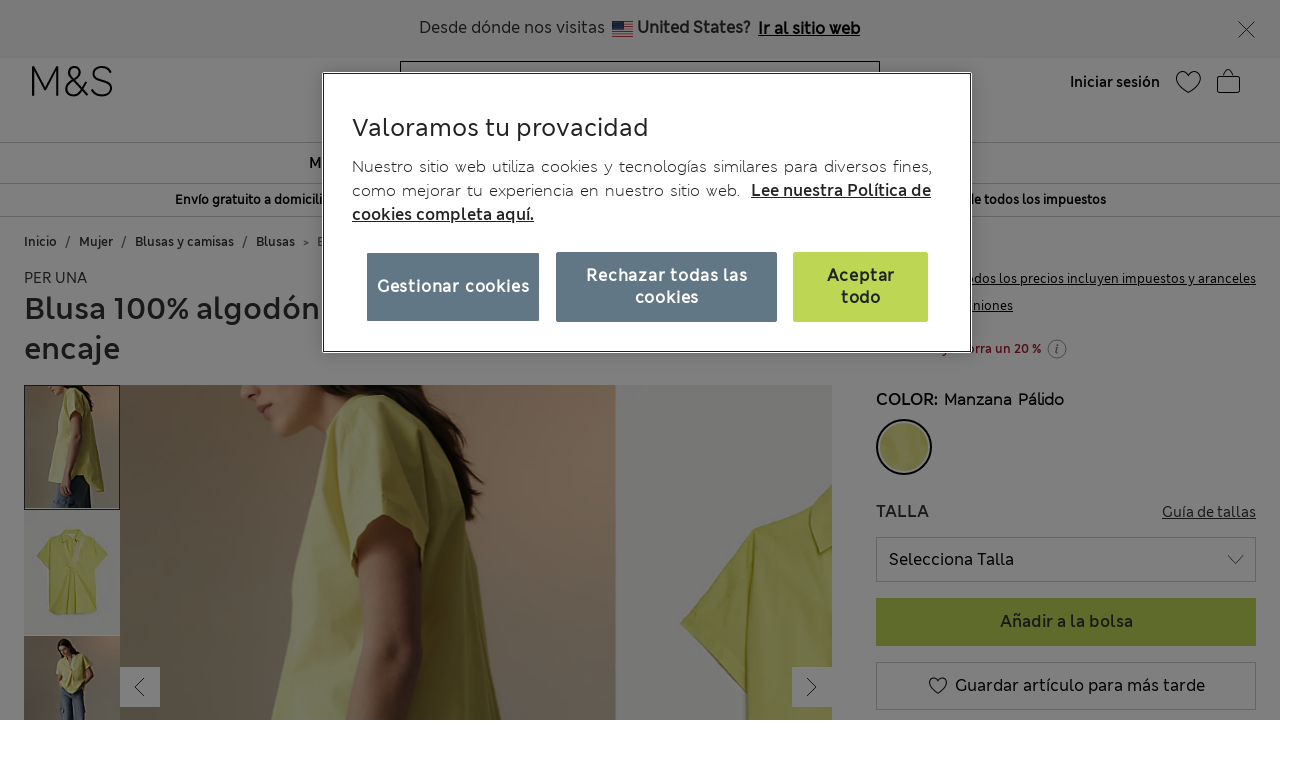

--- FILE ---
content_type: text/html;charset=UTF-8
request_url: https://www.marksandspencer.com/es/blusa-100pct-algod%C3%B3n-maxi-con-cuello-y-detalle-de-encaje/p/P60646189.html
body_size: 136026
content:
<!DOCTYPE html>
<html lang="es-es" class="page-loading" data-top-route="Product">
<head>

<style>
    @media only screen and (min-width: 1024px) , (display-mode: fullscreen), (display-mode: standalone) {
        @keyframes page-loaded-0 {
            0% { transform: scaleX(0.01); }
            10% { transform: scaleX(0.02); }
            20% { transform: scaleX(0.04); }
            30% { transform: scaleX(0.05); }
            40% { transform: scaleX(0.06); }
            50% { transform: scaleX(0.07); }
            60% { transform: scaleX(0.07); }
            70% { transform: scaleX(0.08); }
            80% { transform: scaleX(0.09); }
            90% { transform: scaleX(0.9); }
            100%{ transform: scaleX(1); }
        }
        @keyframes page-loaded-25 {
            0% { transform: scaleX(0.2); }
            15% { transform: scaleX(0.23); }
            20% { transform: scaleX(0.26); }
            25% { transform: scaleX(0.29); }
            30% { transform: scaleX(0.32); }
            35% { transform: scaleX(0.35); }
            40% { transform: scaleX(0.37); }
            45% { transform: scaleX(0.40); }
            50% { transform: scaleX(0.43); }
            55% { transform: scaleX(0.46); }
            60% { transform: scaleX(0.49); }
            65% { transform: scaleX(0.52); }
            70% { transform: scaleX(0.55); }
            75% { transform: scaleX(0.58); }
            80% { transform: scaleX(0.61); }
            85% { transform: scaleX(0.94); }
            95% { transform: scaleX(0.97); }
            100%{ transform: scaleX(1); }
        }
        @keyframes page-loaded-75 {
            0% { transform: scaleX(0.6); }
            25% { transform: scaleX(0.65); }
            50% { transform: scaleX(0.7); }
            75% { transform: scaleX(0.75); }
            80% { transform: scaleX(0.8); }
            85% { transform: scaleX(0.9); }
            90%{ transform: scaleX(1); }
            100%{ transform: scaleX(1); }
        }
        .page-loader {
            position: relative;
            z-index: 1029;
            width: 100%;
            background-color: #fff;
        }
        @media only screen and (min-width: 1280px) {
            .page-loader {
                border-bottom: 1px solid #ccc;
            }
        }
        
        .loading-animation {
            position: relative;
            height: 2px;
            overflow: hidden;
            transform-origin: left;
            transition: transform 1s;
            background-color: #000;
        }
        .unloading .loading-animation {
            transform: scaleX(0);
            animation: page-loaded-0 10s infinite;
        }
        .loading .loading-animation {
            transform: scaleX(0.7);
            animation: page-loaded-75 15s infinite;
        }
    }
</style>


<script type="text/javascript" src="https://www.marksandspencer.com/public/d2d7f6b49a629ac6f7a162ea10263e70bc001213761b" async ></script><script>
    // CustomEvent polyfill
    (function () {
        if (typeof window.CustomEvent === 'function') return false;

        function CustomEvent(event, params) {
            params = params || { bubbles: false, cancelable: false, detail: undefined };
            var evt = document.createEvent('CustomEvent');
            evt.initCustomEvent(event, params.bubbles, params.cancelable, params.detail);
            return evt;
        }
        CustomEvent.prototype = window.Event.prototype;
        window.CustomEvent = CustomEvent;
    })();

    // Promise Polyfill
    if (!window.Promise) {
        var promisePolyfill = document.createElement('script');
        promisePolyfill.onload = function() {
            document.dispatchEvent(new CustomEvent('polyfill:promise.loaded', { bubbles: true}));

            // Fetch Polyfill
            if (!window.fetch) {
                var fetchPolyfill = document.createElement('script');
                fetchPolyfill.onload = function() {
                    document.dispatchEvent(new CustomEvent('polyfill:fetch.loaded', { bubbles: true}));
                };
                fetchPolyfill.src = "/on/demandware.static/Sites-mandslondon-Site/-/es_ES/v1769320339935/lib/whatwg-fetch@3.6.2-polyfill.umd.js";
                document.head.appendChild(fetchPolyfill);
            }
        };
        promisePolyfill.src = "/on/demandware.static/Sites-mandslondon-Site/-/es_ES/v1769320339935/lib/promise-polyfill@8.2.0.min.js";
        document.head.appendChild(promisePolyfill);
    }
</script>

<meta charset=UTF-8>
<meta http-equiv="x-ua-compatible" content="ie=edge">
<meta name="viewport" content="width=device-width, initial-scale=1.0, maximum-scale=12.0, user-scalable=yes, shrink-to-fit=no">



<script>
    window.staticPath = `/on/demandware.static/Sites-mandslondon-Site/-/es_ES/v1769320339935/js/`;
    (function() {
        var $html = document.querySelector('html');
        window.isMobileViewport = window.matchMedia('(max-width: 1023px)').matches ? true : false;


        // PWA: add attribute on <html> tag if it PWA is installed for iOS
        if (window.matchMedia('(display-mode: fullscreen)').matches ||
            window.matchMedia('(display-mode: standalone)').matches ||
            window.navigator.standalone) {
                $html.setAttribute('standalone', 'true');
                window.isStandalonePWA = true;
        }

        window.isIOS = /iPad|iPhone/i.test(navigator.userAgent) || (navigator.platform === 'MacIntel' && navigator.maxTouchPoints > 1);
        window.isIOS && $html.setAttribute('iosdevice', 'true');
    })();
</script>

<script>
    var firstDecoupleCall = (function() {
        var rawRouteName = "Product-Show";
        var sanitizeRoutenameFinal = encodeURIComponent(rawRouteName?.toString());
        var ajaxCall = '/on/demandware.store/Sites-mandslondon-Site/es_ES/AppState-Header'+"?routeName="+ sanitizeRoutenameFinal;
        fetch(ajaxCall, {
            headers: {
            'Content-Type': 'application/json'
            },
            credentials: 'include',
            mode: 'no-cors'
        }).then(function(response) {
            return response.json();
        }).then(function(data) {
            window.isLoggedIn = data.isUserAuthenticated;
            window.isSoftlogin = data.isSoftlogin;
            window.shouldNewsletterPopupShow = data.shouldNewsletterPopupShow;
            window.trackingJSONObject = window.trackingJSONObject || {};
            window.trackingJSONObject.genericData = data.genericData;
            window.tracking_consent = data.tracking_consent;
            window.isPDPImageABTestVariant = data.isPDPImageABTestVariant;
            window.abTestList = data.abTestList;
            window.cartCount = data.cartCount;
            window.cartTotal = data.basketTotal;
            window.signinNewHTML = data.userState.signinNewHTML ;
            window.signinMenuHTML = data.userState.signinMenuHTML;
            window.signinMobileHTML = data.userState.signinMobileHTML;
            window.signinOldHTML = data.userState.signinOldHTML;
            window.wishlistHTML = data.wishlistHTML;
            window.collectScriptData = JSON.stringify(data.collectScriptData);
            window.bazarVoice = data.bv;
            window.isFhPDPRecommendationABTestEnabled = data.isFhPDPRecommendationABTestEnabled;
            window.isSparksMemberActive = data.isSparksMemberActive;
            window.isSparksJourney = data.isSparksJourney;
            window.isFhPLPRecommendationABTestEnabled = data.isFhPLPRecommendationABTestEnabled;
            window.isPDPRecommendationsSwapABTestEnabled = data.isPDPRecommendationsSwapABTestEnabled;
            window.sparksPromotionsCount = data.sparksPromotionsCount;
            window.isFhDLPRecommendationABTestEnabled = data.isFhDLPRecommendationABTestEnabled;
            window.isFhNSRRecommendationABTestEnabled = data.isFhNSRRecommendationABTestEnabled;
            window.isFhHomePageRecommendationABTestEnabled = data.isFhHomePageRecommendationABTestEnabled;
            window.isNewConsentBannerEnable = data.isNewConsentBannerEnable;
            window.cartItemCount = data.cartItemCount;
            window.isStoreOffersABTestEnabled = data.isStoreOffersABTestEnabled;
            window.isStorePageOfferLocale = data.isStorePageOfferLocale;
            window.enableMultipleFilterSelectionOnPLP = data.enableMultipleFilterSelectionOnPLP;
            window.isCompleteTheLookABTest = data.isCompleteTheLookABTest;
            window.isColorSearchMagnifyGlassABTestEnable = data.isColorSearchMagnifyGlassABTestEnable;
            window.showMarketingPopup = data.showMarketingPopup;
            window.isUniversalModuleBottomLayoutEnabled = data.isUniversalModuleBottomLayoutEnabled;
            window.showOfferPopup = data.showOfferPopup;
            window.isATBFreeDeliveryRecommenderABTestEnabled = data.isATBFreeDeliveryRecommenderABTestEnabled;
        }).then(function() {
            document.dispatchEvent(new CustomEvent('decouple:set.session', { bubbles: true}));
            window.isDecoupleSessionSet = true;
        }).catch(function (e) {
            console.error('Error in AppState-Header AJAX request'+ e);
        });
    });

    if (!window.fetch) {
        document.addEventListener("polyfill:fetch.loaded", function() {
            firstDecoupleCall();
        });
    } else {
        firstDecoupleCall();
    }
</script>


    <title>
        Blusa 100% algodón maxi con cuello y detalle de encaje | PALE APPLE | Blusas | M&S ES
    </title>

<style>
    html,body,div,span,iframe,a,img,ul,li,fieldset,form,label,header,menu,nav{margin:0;padding:0;border:0;font:inherit;vertical-align:baseline}*{-webkit-box-sizing:border-box;box-sizing:border-box}header,menu,nav,section{display:block}html,body{font-size:16px}body{line-height:1.5em}ol,ul{list-style:none}ol,ul,dl{margin:0}svg[hidden],iframe{display:none}body[data-route-name="Checkout"] iframe{display:block}button{outline:none;border:none;margin:0;padding:0;cursor:pointer}a,p,span,input{font-size:14px}


    body{font-family:"ms-london-w04-regular"}.header-tertiary{background-color:#000;color:#000;font-family:"ms-london-w-semi-bold";font-size:.875rem;font-weight:500;max-height:1.875rem}.header-tertiary .content{padding:.25rem 0}.header-tertiary .content>a{white-space:nowrap}.header-tertiary .country-selector{font-size:0}.header-tertiary .find-stores{margin-top:4px;text-align:right}.header-tertiary .find-stores .store-locater{color:#fff;padding:0 10px 0 0}.dropdown-menu{display:none}.green-dot{position:absolute;width:1rem;height:1rem;border-radius:50%;background:#bdd755;top:-.125rem;right:-.375rem;display:-webkit-inline-box;display:-ms-inline-flexbox;display:inline-flex;-webkit-box-pack:center;-ms-flex-pack:center;justify-content:center;-webkit-box-align:center;-ms-flex-align:center;align-items:center;vertical-align:middle;font-weight:600;font-size:.625rem;font-family:"ms-london-w-semi-bold";line-height:1}@media (max-width: 1023px){.header-banner.override .find-stores .store-locater{display:none}.green-dot.wishlist-quantity{top:.1875rem;right:0}.navOld .navbar-header{height:3.4375rem}.header-locale{width:10%;visibility:hidden;overflow-x:hidden}.header-offer-banner{width:80%}}.logo-small{height:3.125rem}.logo-large{height:2.8125rem}.navOld .minicart{top:.25rem}.navOld .user-icon .green-dot{top:.25rem;left:.8125rem}.navOld .brand-logo{-webkit-box-align:start;-ms-flex-align:start;align-items:flex-start;margin-top:8px;margin-left:1.875rem}.navOld .brand-logo img{margin:0 auto;max-width:60px;height:48px}.navOld .wishlist{margin-right:.3125rem;min-width:2.5rem}.navOld .wishlist .user-message{margin-top:-.25rem}.navOld .navbar-header{position:relative;padding:.3125rem 0 0}.navOld .navbar-header .login-icon .svg-icon{width:2.5rem;height:2.5rem}.navOld .navbar-header .login-icon .svg-icon .green-dot{top:.3125rem;left:1.25rem}.navOld .navbar-header .h-icon-txt{font-size:.625rem;color:#000;font-family:"ms-london-w04-regular"}.navOld .navbar-header .minicart-total a{text-decoration:none;min-width:2.75rem}.navOld .navbar-header .header-user-icons .h-icon-txt{position:relative}.navOld .navbar-header .header-user-icons .svg-icon{margin-top:.1875rem}.navOld .navbar-toggler{-webkit-appearance:none;-moz-appearance:none;appearance:none;border:0;background:none}.navOld .navbar-toggler .svg-icon{width:2.5rem;height:2.5rem}.navOld .navbar-toggler .h-icon-txt{position:relative;top:-.5rem;line-height:22px}.navOld .sign-in{display:none}.bag-old.svg-icon{width:2.5rem;height:2.5rem;margin-top:-.625rem !important;position:relative}.bag-old.svg-icon .green-dot{right:-.1875rem;top:.125rem}.newHeader{-webkit-box-align:center;-ms-flex-align:center;align-items:center;padding-right:2rem;padding-left:2rem;height:6.5rem}.newHeader .user-icon{display:none}.minicart-link,.user.login-icon{position:relative}.bag-outlined,.wishlist-icon.svg-icon{width:2.5rem;height:2.5rem}.user-icon{width:1.5625rem}.page-header-navigation.new-header-enabled{border-bottom:.0625rem solid #ccc}.page-header-navigation .account-cnt{display:none}.page-header-navigation .account-cnt.show{display:block}.page-header-navigation .site-search{position:relative;margin:.75rem auto .9375rem;z-index:1032;width:100%;padding:0 .5rem}@media (min-width: 768px) and (max-width: 1024px){.page-header-navigation .site-search{width:26rem}}@media (min-width: 1024px){.page-header-navigation .site-search{width:31rem}}.page-header-navigation .site-search .is-invalid ~ .top-search-submit{display:none}.page-header-navigation .site-search .search-field{width:100%;border:1px solid #000;border-radius:0;-webkit-box-sizing:border-box;box-sizing:border-box;color:#000;height:2.5rem;padding:.6875rem 5rem .6875rem 1rem;font-size:16px}.page-header-navigation .site-search .search-field.is-invalid{border:.0625rem solid #ea122a}.page-header-navigation .site-search .search-field::-webkit-input-placeholder{color:#000;opacity:1}.page-header-navigation .site-search .search-field::-moz-placeholder{color:#000;opacity:1}.page-header-navigation .site-search .search-field:-ms-input-placeholder{color:#000;opacity:1}.page-header-navigation .site-search .search-field::-ms-input-placeholder{color:#000;opacity:1}.page-header-navigation .site-search .search-field::placeholder{color:#000;opacity:1}.page-header-navigation .site-search .search-field:focus{-webkit-box-shadow:none;box-shadow:none}.page-header-navigation .site-search .search-field:focus::-webkit-input-placeholder{color:transparent}.page-header-navigation .site-search .search-field:focus::-moz-placeholder{color:transparent}.page-header-navigation .site-search .search-field:focus:-ms-input-placeholder{color:transparent}.page-header-navigation .site-search .search-field:focus::-ms-input-placeholder{color:transparent}.page-header-navigation .site-search .search-field:focus::placeholder{color:transparent}.page-header-navigation .site-search .search-field::-ms-clear{display:none;width:0;height:0}.page-header-navigation .site-search ::-webkit-search-cancel-button{-webkit-appearance:none}.page-header-navigation .site-search ::-webkit-input-placeholder{padding-left:0;font-size:14px}.page-header-navigation .site-search ::-moz-placeholder{padding-left:0;font-size:14px}.page-header-navigation .site-search :-ms-input-placeholder{padding-left:0;font-size:14px}.page-header-navigation .site-search :-moz-placeholder{padding-left:0;font-size:14px}.page-header-navigation .site-search .icon-close-toggle{display:none}.page-header-navigation .site-search .icon-close-toggle .svg-icon{height:100%;width:100%}.page-header-navigation .site-search .search-submit-modifyColor{background-color:#bdd755;height:2.375rem;width:2.375rem}.page-header-navigation .site-search .search-submit-defaultColor{background-color:transparent;height:2rem;width:2rem;margin:.25rem;border:0}.page-header-navigation .site-search .top-search-submit{position:absolute;top:0;right:.5rem;-webkit-box-sizing:content-box;box-sizing:content-box}.page-header-navigation .site-search .top-search-submit.search-submit-modifyColor{top:.0625rem;right:.5625rem}.page-header-navigation .site-search .top-search-submit .search-icon{height:100%;width:100%}.page-header-navigation .site-search .top-search-submit .search-icon svg{height:100%}.page-header-navigation .site-search .top-search-submit .active-search-icon{display:none;padding:.3125rem}.page-header-navigation .site-search .top-search-submit .active-search-icon svg{fill:white}.page-header-navigation .site-search .icon-close-md{right:2.5rem;border:0;position:absolute;background-color:transparent;top:0;background-size:35% auto;height:2.5rem;width:2.5rem;opacity:1}.page-header-navigation .site-search .icon-close-md svg{width:100%;height:100%}.page-header-navigation .site-search form.ss-new--has-text .icon-close-toggle{display:inline-block}.page-header-navigation .site-search form.active .icon-close-toggle{display:inline-block}.page-header-navigation .site-search form.active .top-search-submit{background:#000;height:2rem;width:2rem;margin:.25rem}.page-header-navigation .site-search form.active .top-search-submit .search-icon{display:none}.page-header-navigation .site-search form.active .top-search-submit .active-search-icon{display:block}.page-header-navigation .site-search form.active .items div.row .name{margin-bottom:.313em}.page-header-navigation .site-search form.active .items div.row:hover{background-color:#ccc}.page-header-navigation .site-search form.active .top-suggestion-conatiner h3{margin:12px auto;font-size:16px;color:#000;font-family:"ms-london-w-semi-bold";text-transform:capitalize;text-align:center;line-height:1.63em}.page-header-navigation .site-search form.active .top-suggestion-conatiner .image-container{border:1px solid #ccc}.page-header-navigation .site-search form.active .top-suggestion-conatiner .pdp-brand{font-size:12px;margin:8px 0 0 0}.page-header-navigation .site-search form.active .top-suggestion-conatiner .pdp-link{margin-top:0}.page-header-navigation .site-search form.active .top-suggestion-conatiner .more-link{display:block;font-size:14px;font-family:"ms-london-w04-regular";line-height:1.86em;text-align:center;margin-bottom:16px}.page-header-navigation .site-search form.active .suggestions-wrapper{height:405px;position:absolute;width:100%;z-index:1}.page-header-navigation .ftr-link{display:none}.wishlist-icon{position:relative}.navAB{border-bottom:.0625rem solid #ccc}.navAB.new-header-enabled{display:none}.navAB .header-icons .h-icon-txt{display:none}.navAB .header-icons .user>a{text-decoration:none}.navAB .header-icons .user .user-account{width:2.5rem}.navAB .header-icons .user .user-account svg{width:2.5rem;height:2.5rem}.navAB .header-icons .sign-in{font-family:"ms-london-w-semi-bold";font-size:14px;line-height:24px;text-align:center;padding:0 8px;border-radius:12px;top:8px;color:black}.modal{display:none}@media only screen and (min-width: 1024px){.header-top-menu .navbar-nav{display:-webkit-box;display:-ms-flexbox;display:flex;margin:0 auto}.header-top-menu .nav-item{-webkit-box-flex:.5;-ms-flex-positive:.5;flex-grow:.5;text-align:center}.header-top-menu .nav-item>a{line-height:1.375rem;font-family:"ms-london-w-semi-bold";color:#000;text-transform:uppercase;font-size:.875rem;text-decoration:none;padding:.5625rem;display:block}.header-top-menu .nav-item a+a{display:none}.navOld{height:inherit}.navOld.new-header-enabled{display:none}.navOld .search{position:static}.navbar-nav .country-selector{display:none}.green-dot{top:.25rem;right:.125rem}.navAB.new-header-enabled{display:block}.header-locale{width:30%;display:-webkit-box;display:-ms-flexbox;display:flex;-webkit-box-pack:end;-ms-flex-pack:end;justify-content:flex-end}.header-offer-banner{width:40%}}@media only screen and (min-width: 1280px){.header-locale{width:25%;-webkit-box-pack:center;-ms-flex-pack:center;justify-content:center}.header-offer-banner{width:50%}}.cc-annouancment{font-size:14px;color:#fff;line-height:21px;display:inline-block;font-weight:bold;text-decoration:underline;-webkit-transform:translateY(-.0625rem);transform:translateY(-.0625rem)}.header-banner .content p{margin-top:0}@media (min-width: 992px){.d-lg-none{display:none !important}.container.gnav-container{visibility:hidden;-webkit-transition:all 1s ease;transition:all 1s ease}.new-header-enabled .full-width-container{max-width:60.9375rem;margin:0 auto;padding:0 .5rem;-webkit-transition:all 1s ease;transition:all 1s ease}.new-header-enabled .full-width-container .newHeader{margin-bottom:.5rem}.header-top-menu-gnav .bg-inverse .navbar-nav .nav-link{padding:.5625rem .85rem;text-transform:uppercase;background:#fff;font-size:.875rem}.header-locale .col-md-8{-webkit-box-flex:0;-ms-flex:0 0 66.66667%;flex:0 0 66.66667%;max-width:66.66667%}.header-banner.override .select-country-locales{padding-top:.125rem}.header-banner.override .country-selector .flag-icon{height:.9375rem;position:relative;display:inline-block;width:1.33333em;line-height:1em}.country-locale-desktop{font-style:normal;font-weight:600;font-size:.75rem;line-height:1rem;text-align:left;color:#000;top:.35rem;text-transform:capitalize;margin-left:.75rem}}@media (min-width: 1200px){.container{max-width:1278px}}html[standalone="true"][iosdevice="true"] .ham-menu-icon .h-icon-txt,html[standalone="true"][iosdevice="true"] .navbar-header .user-message,html[standalone="true"][iosdevice="true"] .minicart-link .count-container{display:none}html[standalone="true"][iosdevice="true"] [data-route-name="Home"] .back-button-icon-container{display:none}html[standalone="true"][iosdevice="true"] body:not([data-route-name="Home"]) .header-banner,html[standalone="true"][iosdevice="true"] body:not([data-route-name="Home"]) .brand-logo{display:none}html[standalone="true"][iosdevice="true"] body:not([data-route-name="Home"]) .back-button-icon-container{display:block}html[standalone="true"][iosdevice="true"] body[data-route-name="Checkout"] .brand-logo{display:block}html[standalone="true"]:not([data-top-route="Home"]) .header-banner{display:none}html[standalone="true"]:not([data-top-route="Home"]).page-loading{border:0}html[standalone="true"]:not([data-top-route="Home"]).page-loading::after{top:0}html[standalone="true"] .sticky-header-container,html[standalone="true"] .checkout-header-container{position:sticky;position:-webkit-sticky;top:0;z-index:1030;background:#fff}.cookie-consent-modal{background:#fff;position:sticky;bottom:0;padding:16px;-webkit-box-shadow:0 4px 13px 0 #393939;box-shadow:0 4px 13px 0 #393939;display:none;-webkit-box-orient:vertical;-webkit-box-direction:normal;-ms-flex-flow:column nowrap;flex-flow:column nowrap;-webkit-box-align:center;-ms-flex-align:center;align-items:center;-webkit-box-pack:justify;-ms-flex-pack:justify;justify-content:space-between;z-index:1112}.cookie-consent-modal .description p{color:#333;font-family:"ms-london-w-regular";font-size:12px;line-height:20px}.cookie-consent-modal .description p a{font-size:12px}.cookie-consent-modal button{background:#bdd755;height:48px;color:#333;font-family:"ms-london-w-semi-bold";font-size:16px;line-height:28px;text-align:center;border:none;width:100%;cursor:pointer}@media (min-width: 768px){.cookie-consent-modal{padding:24px;-webkit-box-orient:horizontal;-webkit-box-direction:normal;-ms-flex-flow:row nowrap;flex-flow:row nowrap}.cookie-consent-modal .description{padding-right:24px}.cookie-consent-modal .description p{font-size:14px;line-height:24px;margin:0}.cookie-consent-modal .description p a{font-size:14px}.cookie-consent-modal button{max-width:194px}}@media (min-width: 1280px){.cookie-consent-modal .description p{line-height:24px}.new-header-enabled .full-width-container{max-width:80.875rem}.container.gnav-container{visibility:hidden;-webkit-transition:all 1s ease;transition:all 1s ease}}.header-top-menu-gnav .bg-inverse .dropdown-item.gnav-customer-link{padding:0;background-color:#f5f5f5}.header-top-menu-gnav .bg-inverse .dropdown-item.gnav-customer-link .cust-nav-links{padding:1rem;background-color:#f5f5f5}.header-top-menu-gnav .bg-inverse .dropdown-item.gnav-customer-link .cust-nav-links li.dropdown-item.customerlinks{width:100%;padding:.25rem .5rem .25rem 0;margin:.125rem .5rem .125rem 0}.header-top-menu-gnav .bg-inverse .dropdown-item.gnav-customer-link .cust-nav-links li.dropdown-item.customerlinks a{display:-webkit-box;display:-ms-flexbox;display:flex;-webkit-box-align:center;-ms-flex-align:center;align-items:center}.header-top-menu-gnav .bg-inverse .dropdown-item.gnav-customer-link .cust-nav-links li.dropdown-item.customerlinks a .svg-icon.link-icon{height:2.5rem;width:2.5rem;margin-right:.5rem;margin-left:-.5rem}.header-top-menu-gnav .bg-inverse .dropdown-item.gnav-customer-link .cust-nav-links li.dropdown-item.customerlinks a .user-message.link-text{font-family:"ms-london-w-regular";line-height:1.75rem;white-space:normal}.header-top-menu-gnav .bg-inverse .dropdown-item.gnav-customer-link .cust-nav-links li.dropdown-item.customerlinks:first-child{margin:0 0 .125rem 0}.header-top-menu-gnav .bg-inverse .dropdown-item.gnav-customer-link .cust-nav-links li.dropdown-item.customerlinks:last-child{margin:.125rem 0 0 0}.cust-nav-links li:active a.cust-link:not([href]):not([tabindex]){color:#000}@media (min-width: 1024px){.header-top-menu-gnav .bg-inverse .dropdown-item.gnav-customer-link{display:none !important}}.country-nav-container{min-height:3.625rem}@media (max-width: 576px){.country-nav-container{min-height:5.25rem}}.help-nav-container .help-cnt{display:none}.help-links-cnt{display:none}.header-search-container{display:none}@media (max-width: 767px){.new-mobile-header{padding-bottom:.25rem}.new-mobile-header .header-icons-left-cnt,.new-mobile-header .header-icons-right-cnt{width:33%}.new-mobile-header .header-top-icons .new-header-enabled{max-width:4.6875rem}.new-mobile-header .navOld .brand-logo{margin:.25rem auto}.new-mobile-header .navOld .header-search-icon .svg-icon{height:2.5rem;width:2.5rem}.new-mobile-header .navOld .navbar-header .header-user-icons .green-dot{top:.5rem;left:1.25rem}.new-mobile-header .navOld .navbar-header .header-user-icons .minicart-link .green-box{top:.875rem;left:.625rem;height:1.0625rem}.new-mobile-header .navOld .navbar-header .h-icon-txt{display:none}.new-mobile-header .navOld .navbar-header .wishlist{min-width:2rem;margin:.125rem 0}.new-mobile-header .navOld .navbar-header .wishlist .green-dot{top:.3125rem;left:1.375rem}.new-mobile-header .navOld .navbar-header .minicart .svg-icon,.new-mobile-header .navOld .navbar-header .wishlist .svg-icon,.new-mobile-header .navOld .navbar-header .login-icon .svg-icon{height:2.5rem;width:2.5rem}.new-mobile-header .navOld .navbar-header .minicart-total a{min-width:1.5rem;margin-top:.25rem}}


    .d_flex{display:-webkit-box;display:-ms-flexbox;display:flex}.flex-1{-webkit-box-flex:1;-ms-flex:1;flex:1;max-width:100%}.l-h-1{line-height:1}.text-align-center{text-align:center}.flex-basis-10{-ms-flex-preferred-size:10%;flex-basis:10%}.flex-basis-80{-ms-flex-preferred-size:80%;flex-basis:80%}.flex-basis-100{-ms-flex-preferred-size:100%;flex-basis:100%}.left-align-content{-webkit-box-pack:start;-ms-flex-pack:start;justify-content:flex-start}.right-align-content{-webkit-box-pack:end;-ms-flex-pack:end;justify-content:flex-end}.j-c-space-btw{-webkit-box-pack:justify;-ms-flex-pack:justify;justify-content:space-between}.j-c-center{-webkit-box-pack:end;-ms-flex-pack:end;justify-content:flex-end}.a-i-center{-webkit-box-align:center;-ms-flex-align:center;align-items:center}.a-i-flex-start{-webkit-box-align:start;-ms-flex-align:start;align-items:flex-start}.full-width-container{max-width:79.875rem;margin:0 auto;padding:0 .5rem}.svg-icon{display:inline-block;width:1.875rem}.svg-icon svg{vertical-align:middle}.width-63{width:3.9375rem}.width-40{width:2.5rem}.width-80{width:5rem}.width-264{width:16.5rem}.flex-column-ele{-webkit-box-orient:vertical;-webkit-box-direction:normal;-ms-flex-direction:column;flex-direction:column}.hide-element,.d-none{display:none}.blk-ele{display:block}.z-1034{z-index:1034}.text-center{text-align:center}.img-fluid{max-width:100%;height:auto}@media only screen and (min-width: 1024px){.lg-vw-show{display:block}.lg-vw-hide{display:none}}@media only screen and (max-width: 1023px){.sm-vw-show{display:block}.sm-vw-hide{display:none}}.breadcrumb{display:-webkit-box;display:-ms-flexbox;display:flex;-ms-flex-wrap:wrap;flex-wrap:wrap;padding:.75rem 1rem;margin-bottom:1rem;list-style:none;background-color:#e9ecef;border-radius:.25rem}.breadcrumb-item+.breadcrumb-item{padding-left:.5rem}.breadcrumb-item+.breadcrumb-item::before{float:left;padding-right:.5rem;color:#6c757d;content:"/"}.breadcrumb-item+.breadcrumb-item:hover::before{text-decoration:underline}.breadcrumb-item+.breadcrumb-item:hover::before{text-decoration:none}.breadcrumb-item.active{color:#6c757d}html>body{opacity:1 !important}.container{width:100%;padding-right:.9375rem;padding-left:.9375rem;margin-right:auto;margin-left:auto}.container .breadcrumb{padding:1rem 0;margin-bottom:0;background:transparent;border-radius:0;border-bottom:none}@media (max-width: 1023px){.page-breadcrumbs-top{margin:0 !important}}.page-breadcrumbs-top .breadcrumb{padding:8px 0}@media (max-width: 767px){.page-breadcrumbs-top .breadcrumb{padding:1rem .5rem}}@media (min-width: 768px) and (max-width: 1023px){.page-breadcrumbs-top .breadcrumb{padding:0 1.5rem 1rem 2.5rem}}.page-breadcrumbs-top .breadcrumb .breadcrumb-item{padding:0}.page-breadcrumbs-top .breadcrumb .breadcrumb-item::before{color:#000;font-weight:bold;padding:0 .5rem}.page-breadcrumbs-top .breadcrumb .breadcrumb-item>a{font-family:"ms-london-w-semi-bold"}.page-breadcrumbs-top .breadcrumb .breadcrumb-item:last-child{font-size:14px;line-height:24px;font-family:"ms-london-w-semi-bold";color:#6c757d}.page-breadcrumbs-top .breadcrumb .breadcrumb-item:last-child::before{content:">"}.container.new-breadcrumb .breadcrumb.new{padding:.5rem 0 .5rem 0}.product-breadcrumb-new .breadcrumb.new.desktopView .breadcrumb-item+.breadcrumb-item::before{color:#333}.product-breadcrumb-new .breadcrumb.new.mobileView .breadcrumb-item a::before{background:url("/on/demandware.static/Sites-mandslondon-Site/-/default/dwe1314693/images/icons/atom-control-checvron-small.svg") no-repeat scroll center center;content:"";width:1.5rem;height:1.5rem;float:left;display:block}.product-breadcrumb-new .breadcrumb.new .breadcrumb-item{display:-webkit-box;display:-ms-flexbox;display:flex;padding:.5rem 0 .5rem 0}.product-breadcrumb-new .breadcrumb.new .breadcrumb-item a{font-size:12px;color:#333;font-weight:400;font-family:"ms-london-w-semi-bold"}.product-breadcrumb-new .breadcrumb.new .breadcrumb-item.product-name{font-size:12px;color:#6e6e6e;font-family:"ms-london-w-semi-bold"}.product-breadcrumb-new .breadcrumb.new .breadcrumb-item.product-name::before{content:">"}.product-breadcrumb-new .breadcrumb.new .breadcrumb-item::before{float:unset;font-family:"ms-london-w-semi-bold";font-size:12px;padding:0 .5rem}.product-breadcrumb-new .breadcrumb.new .back_btn{display:inline-block;padding-top:.5rem;font-family:"ms-london-w-semi-bold";text-decoration:underline;font-size:12px;font-weight:600}.product-breadcrumb-new .breadcrumb.new .back_btn span{cursor:pointer;font-size:12px}.product-breadcrumb-new .breadcrumb.new .back_btn span::before{display:inline-block;padding:0 .5rem;content:"<";font-family:"ms-london-w-semi-bold"}.product-breadcrumb-new .breadcrumb.new .back_btn::after{display:inline-block;content:"|";padding:0 .5rem}@media (min-width: 768px){.product-breadcrumb-new .breadcrumb.new.mobileView{display:none}}@media (min-width: 992px) and (max-width: 1023px){.container.new-breadcrumb{max-width:100% !important;padding-left:0}}@media (max-width: 1023px){.container.new-breadcrumb{max-width:100% !important;padding-left:0}.container.new-breadcrumb .col-12{padding-left:1rem}}@media (max-width: 767px){.container.new-breadcrumb .col-12{padding-left:.5rem}.product-breadcrumb-new .breadcrumb.new.desktopView{display:none}}@media (min-width: 1024px){.container.new-breadcrumb .breadcrumb{padding:1rem 0}.container.new-breadcrumb .col-12{padding-left:.625rem}.product-breadcrumb-new .breadcrumb.new .breadcrumb-item a{font-size:12px}}@media (max-width: 1200px) and (min-width: 1024px){.container.new-breadcrumb{max-width:100% !important}}@media (min-width: 1200px){.d-xl-block{display:block !important}.container{max-width:1140px}}


</style>



    <style>
        @media (max-width: 575px){.add-to-bag-above-breadcrumb{display:none}.swiper-slide{width:100%;margin-right:.625rem}.minicart-link{display:-webkit-box;display:-ms-flexbox;display:flex;-webkit-box-orient:vertical;-webkit-box-direction:normal;-ms-flex-direction:column;flex-direction:column;-webkit-box-align:center;-ms-flex-align:center;align-items:center;-webkit-box-pack:center;-ms-flex-pack:center;justify-content:center;margin-top:.4375rem}.minicart-link svg{overflow:hidden}.minicart-link .minicart-price{font-size:10px}.product-carousel__product-image{width:100vw;min-width:100vw;min-height:auto;height:auto;aspect-ratio:75/97}img.logo-img.img-fluid{width:2.5rem;height:2.5rem;min-width:2.5rem;min-height:2.5rem}img.exit-icon{width:2.5rem;height:2.5rem}img.product-carousel__thubnail--product-image.product-image.d-block.img-fluid{min-width:3.125rem;min-height:3.125rem;aspect-ratio:75/97}.product-carousel__thubnail--slide .video-container img{aspect-ratio:75/97}img.share-icon{width:3rem;height:3rem}.save-item-for-later__unfilled-heart-icon svg{width:2.5rem;height:2.5rem}.swiper-thumb .swiper-wrapper{display:-webkit-box;display:-ms-flexbox;display:flex}.pdpMainCarousel .swiper-wrapper{display:-webkit-box;display:-ms-flexbox;display:flex;overflow:hidden}.product-carousel__video-container video{height:4.8125rem}}.add-to-bag-modal .recommended-products-carousel .owl-stage{display:-webkit-box;display:-ms-flexbox;display:flex;-webkit-box-orient:horizontal;-webkit-box-direction:normal;-ms-flex-direction:row;flex-direction:row}.add-to-bag-modal .recommended-products-carousel .owl-stage .owl-item{max-height:20.25rem}.add-to-bag-modal .recommended-products-carousel .owl-stage .owl-item .product-tile{display:block}.add-to-bag-modal .recommended-products-carousel .owl-stage .owl-item .product-tile .tile-image{max-height:12.5rem;max-width:10.3125rem;min-width:7.5rem;aspect-ratio:75/97}@media (min-width: 1024px){.add-to-bag-modal .recommended-products-carousel .owl-stage .owl-item .product-tile .tile-image{max-width:9.6875rem}}.add-to-bag-modal .recommended-products-carousel .owl-stage .owl-item .owl-loaded .product-tile{width:auto}


    </style>





 

    <meta name="description"
        content="Add this pure cotton Per Una oversized blouse to your smart-casual wardrobe for a dash of prettiness. It's designed in a comfy regular fit, with a v-neckline an" />
    
    
        
        
        
            <meta name="robots" content="index,follow">
        
    



<link rel="icon" type="image/png" href="/on/demandware.static/Sites-mandslondon-Site/-/default/dw45975aba/images/favicons/favicon-96x96.png" sizes="96x96" />
<link rel="icon" type="image/png" href="/on/demandware.static/Sites-mandslondon-Site/-/default/dw4aea63c5/images/favicons/favicon-32x32.png" sizes="32x32" />
<link rel="icon" type="image/png" href="/on/demandware.static/Sites-mandslondon-Site/-/default/dwb13a96a2/images/favicons/favicon-16x16.png" sizes="16x16" />




    <link rel="canonical" href="https://www.marksandspencer.com/es/blusa-100pct-algod%C3%B3n-maxi-con-cuello-y-detalle-de-encaje/p/P60646189.html" />







    









<link rel="alternate" hreflang="ar-SA" href="https://www.marksandspencer.com/sa/%D8%A8%D9%84%D9%88%D8%B2%D8%A9-%D9%81%D8%B6%D9%81%D8%A7%D8%B6%D8%A9-%D9%85%D9%86-%D8%A7%D9%84%D9%82%D8%B7%D9%86-%D8%A7%D9%84%D8%B5%D8%A7%D9%81%D9%8A-%D8%A8%D9%8A%D8%A7%D9%82%D8%A9-%D9%88%D8%AD%D9%84%D9%8A%D8%A9-%D8%AF%D8%A7%D9%86%D8%AA%D9%8A%D9%84/p/P60646189.html"/>

<link rel="alternate" hreflang="en-CZ" href="https://www.marksandspencer.com/en-cz/pure-cotton-oversized-collared-lace-detail-blouse/p/P60646189.html"/>

<link rel="alternate" hreflang="en-PL" href="https://www.marksandspencer.com/en-pl/pure-cotton-oversized-collared-lace-detail-blouse/p/P60646189.html"/>

<link rel="alternate" hreflang="es-US" href="https://www.marksandspencer.com/es-us/blusa-100pct-algod%C3%B3n-maxi-con-cuello-y-detalle-de-encaje/p/P60646189.html"/>

<link rel="alternate" hreflang="en-DE" href="https://www.marksandspencer.com/en-de/pure-cotton-oversized-collared-lace-detail-blouse/p/P60646189.html"/>

<link rel="alternate" hreflang="ar-BH" href="https://www.marksandspencer.com/bh/%D8%A8%D9%84%D9%88%D8%B2%D8%A9-%D9%81%D8%B6%D9%81%D8%A7%D8%B6%D8%A9-%D9%85%D9%86-%D8%A7%D9%84%D9%82%D8%B7%D9%86-%D8%A7%D9%84%D8%B5%D8%A7%D9%81%D9%8A-%D8%A8%D9%8A%D8%A7%D9%82%D8%A9-%D9%88%D8%AD%D9%84%D9%8A%D8%A9-%D8%AF%D8%A7%D9%86%D8%AA%D9%8A%D9%84/p/P60646189.html"/>

<link rel="alternate" hreflang="en-PT" href="https://www.marksandspencer.com/pt/pure-cotton-oversized-collared-lace-detail-blouse/p/P60646189.html"/>

<link rel="alternate" hreflang="en-HK" href="https://www.marksandspencer.com/hk/pure-cotton-oversized-collared-lace-detail-blouse/p/P60646189.html"/>

<link rel="alternate" hreflang="en-TW" href="https://www.marksandspencer.com/tw/pure-cotton-oversized-collared-lace-detail-blouse/p/P60646189.html"/>

<link rel="alternate" hreflang="cs-CZ" href="https://www.marksandspencer.com/cz/oversized-halenka-z-%C4%8Dist%C3%A9-bavlny-s-l%C3%ADme%C4%8Dkem-a-krajkov%C3%BDm-detailem/p/P60646189.html"/>

<link rel="alternate" hreflang="en-KR" href="https://www.marksandspencer.com/kr/pure-cotton-oversized-collared-lace-detail-blouse/p/P60646189.html"/>

<link rel="alternate" hreflang="en-KW" href="https://www.marksandspencer.com/kw/pure-cotton-oversized-collared-lace-detail-blouse/p/P60646189.html"/>

<link rel="alternate" hreflang="en-CN" href="https://www.marksandspencer.com/cn/pure-cotton-oversized-collared-lace-detail-blouse/p/P60646189.html"/>

<link rel="alternate" hreflang="en-CY" href="https://www.marksandspencer.com/cy/pure-cotton-oversized-collared-lace-detail-blouse/p/P60646189.html"/>

<link rel="alternate" hreflang="ar-KW" href="https://www.marksandspencer.com/ar-kw/%D8%A8%D9%84%D9%88%D8%B2%D8%A9-%D9%81%D8%B6%D9%81%D8%A7%D8%B6%D8%A9-%D9%85%D9%86-%D8%A7%D9%84%D9%82%D8%B7%D9%86-%D8%A7%D9%84%D8%B5%D8%A7%D9%81%D9%8A-%D8%A8%D9%8A%D8%A7%D9%82%D8%A9-%D9%88%D8%AD%D9%84%D9%8A%D8%A9-%D8%AF%D8%A7%D9%86%D8%AA%D9%8A%D9%84/p/P60646189.html"/>

<link rel="alternate" hreflang="en-US" href="https://www.marksandspencer.com/us/pure-cotton-oversized-collared-lace-detail-blouse/p/P60646189.html"/>

<link rel="alternate" hreflang="en-ID" href="https://www.marksandspencer.com/id/pure-cotton-oversized-collared-lace-detail-blouse/p/P60646189.html"/>

<link rel="alternate" hreflang="en-EE" href="https://www.marksandspencer.com/ee/pure-cotton-oversized-collared-lace-detail-blouse/p/P60646189.html"/>

<link rel="alternate" hreflang="en-AE" href="https://www.marksandspencer.com/ae/pure-cotton-oversized-collared-lace-detail-blouse/p/P60646189.html"/>

<link rel="alternate" hreflang="en-IL" href="https://www.marksandspencer.com/il/pure-cotton-oversized-collared-lace-detail-blouse/p/P60646189.html"/>

<link rel="alternate" hreflang="en-HR" href="https://www.marksandspencer.com/hr/pure-cotton-oversized-collared-lace-detail-blouse/p/P60646189.html"/>

<link rel="alternate" hreflang="en-LV" href="https://www.marksandspencer.com/lv/pure-cotton-oversized-collared-lace-detail-blouse/p/P60646189.html"/>

<link rel="alternate" hreflang="en-LU" href="https://www.marksandspencer.com/en-lu/pure-cotton-oversized-collared-lace-detail-blouse/p/P60646189.html"/>

<link rel="alternate" hreflang="en-LT" href="https://www.marksandspencer.com/lt/pure-cotton-oversized-collared-lace-detail-blouse/p/P60646189.html"/>

<link rel="alternate" hreflang="ar-OM" href="https://www.marksandspencer.com/om/%D8%A8%D9%84%D9%88%D8%B2%D8%A9-%D9%81%D8%B6%D9%81%D8%A7%D8%B6%D8%A9-%D9%85%D9%86-%D8%A7%D9%84%D9%82%D8%B7%D9%86-%D8%A7%D9%84%D8%B5%D8%A7%D9%81%D9%8A-%D8%A8%D9%8A%D8%A7%D9%82%D8%A9-%D9%88%D8%AD%D9%84%D9%8A%D8%A9-%D8%AF%D8%A7%D9%86%D8%AA%D9%8A%D9%84/p/P60646189.html"/>

<link rel="alternate" hreflang="nl-NL" href="https://www.marksandspencer.com/nl/oversized-puur-katoenen-blouse-met-kraag-en-kantdetail/p/P60646189.html"/>

<link rel="alternate" hreflang="en-DK" href="https://www.marksandspencer.com/dk/pure-cotton-oversized-collared-lace-detail-blouse/p/P60646189.html"/>

<link rel="alternate" hreflang="en-HU" href="https://www.marksandspencer.com/hu/pure-cotton-oversized-collared-lace-detail-blouse/p/P60646189.html"/>

<link rel="alternate" hreflang="nl-BE" href="https://www.marksandspencer.com/nl-be/oversized-puur-katoenen-blouse-met-kraag-en-kantdetail/p/P60646189.html"/>

<link rel="alternate" hreflang="en-UA" href="https://www.marksandspencer.com/en-ua/pure-cotton-oversized-collared-lace-detail-blouse/p/P60646189.html"/>

<link rel="alternate" hreflang="es-ES" href="https://www.marksandspencer.com/es/blusa-100pct-algod%C3%B3n-maxi-con-cuello-y-detalle-de-encaje/p/P60646189.html"/>

<link rel="alternate" hreflang="en-QA" href="https://www.marksandspencer.com/qa/pure-cotton-oversized-collared-lace-detail-blouse/p/P60646189.html"/>

<link rel="alternate" hreflang="fr-LU" href="https://www.marksandspencer.com/lu/blouse-coupe-large-100-pct-coton-orn%C3%A9e-de-dentelle-avec-encolure/p/P60646189.html"/>

<link rel="alternate" hreflang="fr-FR" href="https://www.marksandspencer.com/fr/blouse-coupe-large-100-pct-coton-orn%C3%A9e-de-dentelle-avec-encolure/p/P60646189.html"/>

<link rel="alternate" hreflang="en-VN" href="https://www.marksandspencer.com/vn/pure-cotton-oversized-collared-lace-detail-blouse/p/P60646189.html"/>

<link rel="alternate" hreflang="de-DE" href="https://www.marksandspencer.com/de/extra-gro%C3%9Fe-bluse-aus-reiner-baumwolle-mit-spitzendetail-und-kragen/p/P60646189.html"/>

<link rel="alternate" hreflang="en-NL" href="https://www.marksandspencer.com/en-nl/pure-cotton-oversized-collared-lace-detail-blouse/p/P60646189.html"/>

<link rel="alternate" hreflang="en-RO" href="https://www.marksandspencer.com/ro/pure-cotton-oversized-collared-lace-detail-blouse/p/P60646189.html"/>

<link rel="alternate" hreflang="en-JE" href="https://www.marksandspencer.com/je/pure-cotton-oversized-collared-lace-detail-blouse/p/P60646189.html"/>

<link rel="alternate" hreflang="en-NO" href="https://www.marksandspencer.com/no/pure-cotton-oversized-collared-lace-detail-blouse/p/P60646189.html"/>

<link rel="alternate" hreflang="en-RS" href="https://www.marksandspencer.com/rs/pure-cotton-oversized-collared-lace-detail-blouse/p/P60646189.html"/>

<link rel="alternate" hreflang="en-BH" href="https://www.marksandspencer.com/en-bh/pure-cotton-oversized-collared-lace-detail-blouse/p/P60646189.html"/>

<link rel="alternate" hreflang="en-JP" href="https://www.marksandspencer.com/jp/pure-cotton-oversized-collared-lace-detail-blouse/p/P60646189.html"/>

<link rel="alternate" hreflang="en-BG" href="https://www.marksandspencer.com/bg/pure-cotton-oversized-collared-lace-detail-blouse/p/P60646189.html"/>

<link rel="alternate" hreflang="en-JO" href="https://www.marksandspencer.com/jo/pure-cotton-oversized-collared-lace-detail-blouse/p/P60646189.html"/>

<link rel="alternate" hreflang="zh-HK" href="https://www.marksandspencer.com/zh-hk/%E7%B4%94%E6%A3%89%E8%B6%85%E5%A4%A7%E5%B0%BA%E5%AF%B8%E6%9C%89%E9%A0%98%E8%95%BE%E7%B5%B2%E7%B4%B0%E7%AF%80%E5%A5%B3%E8%A3%9D%E8%A5%AF%E8%A1%AB/p/P60646189.html"/>

<link rel="alternate" hreflang="en-BE" href="https://www.marksandspencer.com/en-be/pure-cotton-oversized-collared-lace-detail-blouse/p/P60646189.html"/>

<link rel="alternate" hreflang="en-FI" href="https://www.marksandspencer.com/fi/pure-cotton-oversized-collared-lace-detail-blouse/p/P60646189.html"/>

<link rel="alternate" hreflang="pl-PL" href="https://www.marksandspencer.com/pl/du%C5%BCa-bluzka-z-ko%C5%82nierzykiem-i-koronk%C4%85-100pct-bawe%C5%82ny/p/P60646189.html"/>

<link rel="alternate" hreflang="en-IS" href="https://www.marksandspencer.com/is/pure-cotton-oversized-collared-lace-detail-blouse/p/P60646189.html"/>

<link rel="alternate" hreflang="en-MV" href="https://www.marksandspencer.com/mv/pure-cotton-oversized-collared-lace-detail-blouse/p/P60646189.html"/>

<link rel="alternate" hreflang="en-ES" href="https://www.marksandspencer.com/en-es/pure-cotton-oversized-collared-lace-detail-blouse/p/P60646189.html"/>

<link rel="alternate" hreflang="en-MY" href="https://www.marksandspencer.com/my/pure-cotton-oversized-collared-lace-detail-blouse/p/P60646189.html"/>

<link rel="alternate" hreflang="en-AL" href="https://www.marksandspencer.com/al/pure-cotton-oversized-collared-lace-detail-blouse/p/P60646189.html"/>

<link rel="alternate" hreflang="en-IT" href="https://www.marksandspencer.com/it/pure-cotton-oversized-collared-lace-detail-blouse/p/P60646189.html"/>

<link rel="alternate" hreflang="en-MX" href="https://www.marksandspencer.com/en-mx/pure-cotton-oversized-collared-lace-detail-blouse/p/P60646189.html"/>

<link rel="alternate" hreflang="fr-CA" href="https://www.marksandspencer.com/fr-ca/blouse-coupe-large-100-pct-coton-orn%C3%A9e-de-dentelle-avec-encolure/p/P60646189.html"/>

<link rel="alternate" hreflang="fr-CH" href="https://www.marksandspencer.com/fr-ch/blouse-coupe-large-100-pct-coton-orn%C3%A9e-de-dentelle-avec-encolure/p/P60646189.html"/>

<link rel="alternate" hreflang="en-AU" href="https://www.marksandspencer.com/au/pure-cotton-oversized-collared-lace-detail-blouse/p/P60646189.html"/>

<link rel="alternate" hreflang="en-AT" href="https://www.marksandspencer.com/en-at/pure-cotton-oversized-collared-lace-detail-blouse/p/P60646189.html"/>

<link rel="alternate" hreflang="en-SK" href="https://www.marksandspencer.com/sk/pure-cotton-oversized-collared-lace-detail-blouse/p/P60646189.html"/>

<link rel="alternate" hreflang="en-CA" href="https://www.marksandspencer.com/ca/pure-cotton-oversized-collared-lace-detail-blouse/p/P60646189.html"/>

<link rel="alternate" hreflang="en-OM" href="https://www.marksandspencer.com/en-om/pure-cotton-oversized-collared-lace-detail-blouse/p/P60646189.html"/>

<link rel="alternate" hreflang="en-KG" href="https://www.marksandspencer.com/kg/pure-cotton-oversized-collared-lace-detail-blouse/p/P60646189.html"/>

<link rel="alternate" hreflang="ar-AE" href="https://www.marksandspencer.com/ar-ae/%D8%A8%D9%84%D9%88%D8%B2%D8%A9-%D9%81%D8%B6%D9%81%D8%A7%D8%B6%D8%A9-%D9%85%D9%86-%D8%A7%D9%84%D9%82%D8%B7%D9%86-%D8%A7%D9%84%D8%B5%D8%A7%D9%81%D9%8A-%D8%A8%D9%8A%D8%A7%D9%82%D8%A9-%D9%88%D8%AD%D9%84%D9%8A%D8%A9-%D8%AF%D8%A7%D9%86%D8%AA%D9%8A%D9%84/p/P60646189.html"/>

<link rel="alternate" hreflang="en-CH" href="https://www.marksandspencer.com/ch/pure-cotton-oversized-collared-lace-detail-blouse/p/P60646189.html"/>

<link rel="alternate" hreflang="zh-SG" href="https://www.marksandspencer.com/zh-sg/%E7%BA%AF%E6%A3%89%E5%A4%A7%E5%BB%93%E5%BD%A2%E6%9C%89%E9%A2%86%E8%95%BE%E4%B8%9D%E7%BB%86%E8%8A%82%E5%A5%B3%E5%BC%8F%E8%A1%AC%E8%A1%AB/p/P60646189.html"/>

<link rel="alternate" hreflang="en-SA" href="https://www.marksandspencer.com/en-sa/pure-cotton-oversized-collared-lace-detail-blouse/p/P60646189.html"/>

<link rel="alternate" hreflang="de-AT" href="https://www.marksandspencer.com/at/extra-gro%C3%9Fe-bluse-aus-reiner-baumwolle-mit-spitzendetail-und-kragen/p/P60646189.html"/>

<link rel="alternate" hreflang="en-BN" href="https://www.marksandspencer.com/bn/pure-cotton-oversized-collared-lace-detail-blouse/p/P60646189.html"/>

<link rel="alternate" hreflang="en-FR" href="https://www.marksandspencer.com/en-fr/pure-cotton-oversized-collared-lace-detail-blouse/p/P60646189.html"/>

<link rel="alternate" hreflang="en-NZ" href="https://www.marksandspencer.com/nz/pure-cotton-oversized-collared-lace-detail-blouse/p/P60646189.html"/>

<link rel="alternate" hreflang="en-SE" href="https://www.marksandspencer.com/se/pure-cotton-oversized-collared-lace-detail-blouse/p/P60646189.html"/>

<link rel="alternate" hreflang="fr-BE" href="https://www.marksandspencer.com/fr-be/blouse-coupe-large-100-pct-coton-orn%C3%A9e-de-dentelle-avec-encolure/p/P60646189.html"/>

<link rel="alternate" hreflang="en-SI" href="https://www.marksandspencer.com/si/pure-cotton-oversized-collared-lace-detail-blouse/p/P60646189.html"/>

<link rel="alternate" hreflang="ar-QA" href="https://www.marksandspencer.com/ar-qa/%D8%A8%D9%84%D9%88%D8%B2%D8%A9-%D9%81%D8%B6%D9%81%D8%A7%D8%B6%D8%A9-%D9%85%D9%86-%D8%A7%D9%84%D9%82%D8%B7%D9%86-%D8%A7%D9%84%D8%B5%D8%A7%D9%81%D9%8A-%D8%A8%D9%8A%D8%A7%D9%82%D8%A9-%D9%88%D8%AD%D9%84%D9%8A%D8%A9-%D8%AF%D8%A7%D9%86%D8%AA%D9%8A%D9%84/p/P60646189.html"/>

<link rel="alternate" hreflang="en-SG" href="https://www.marksandspencer.com/sg/pure-cotton-oversized-collared-lace-detail-blouse/p/P60646189.html"/>

<link rel="alternate" hreflang="en-GB" href="https://www.marksandspencer.com/pure-cotton-collared-lace-detail-blouse/p/clp60646189"/>

<link rel="alternate" hreflang="x-default" href="https://www.marksandspencer.com/pure-cotton-collared-lace-detail-blouse/p/clp60646189"/>

<link rel="alternate" hreflang="en-IE" href="https://www.marksandspencer.com/ie/pure-cotton-collared-lace-detail-blouse/p/clp60646189"/>






<link rel ="preload" href="/on/demandware.static/Sites-mandslondon-Site/-/default/dw71a62418/fonts/ms-london-w04-regular.woff2" as="font" type="font/woff2" crossorigin />
<link rel ="preload" href="/on/demandware.static/Sites-mandslondon-Site/-/default/dw9771dbfd/fonts/ms-london-w-semi-bold.woff2" as="font" type="font/woff2" crossorigin />
<link rel ="preload" href="/on/demandware.static/Sites-mandslondon-Site/-/default/dw0f6d465d/fonts/ms-london-w-regular.woff2" as="font" type="font/woff2" crossorigin />
<link rel ="preload" href="/on/demandware.static/Sites-mandslondon-Site/-/default/dw067e7c48/fonts/ms-london-w-light-italic.woff2" as="font" type="font/woff2" crossorigin />
<link rel ="preload" href="/on/demandware.static/Sites-mandslondon-Site/-/default/dwbbdc165c/fonts/ms-london-w-italic.woff2" as="font" type="font/woff2" crossorigin />
<link rel ="preload" href="/on/demandware.static/Sites-mandslondon-Site/-/default/dw1f949029/fonts/ms-london-luxe.woff2" as="font" type="font/woff2" crossorigin />
<style type="text/css">
@font-face{
    font-family:ms-london-w-light-italic;
    font-display:swap;
    src: url("/on/demandware.static/Sites-mandslondon-Site/-/default/dw067e7c48/fonts/ms-london-w-light-italic.woff2") format("woff2"),
        url("/on/demandware.static/Sites-mandslondon-Site/-/default/dw6f058673/fonts/ms-london-w-light-italic.woff") format("woff");
}
@font-face{
    font-family:ms-london-w04-regular;
    font-display:swap;
    src: url("/on/demandware.static/Sites-mandslondon-Site/-/default/dw71a62418/fonts/ms-london-w04-regular.woff2") format("woff2"),
        url("/on/demandware.static/Sites-mandslondon-Site/-/default/dw2c4abc3f/fonts/ms-london-w04-regular.woff") format("woff");
}
@font-face{
    font-family:ms-london-w-italic;
    font-display:swap;
    src: url("/on/demandware.static/Sites-mandslondon-Site/-/default/dwbbdc165c/fonts/ms-london-w-italic.woff2") format("woff2"),
        url("/on/demandware.static/Sites-mandslondon-Site/-/default/dw2acee7b2/fonts/ms-london-w-italic.woff") format("woff");
}
@font-face{
    font-family:ms-london-w-semi-bold;
    font-display:swap;
    src: url("/on/demandware.static/Sites-mandslondon-Site/-/default/dw9771dbfd/fonts/ms-london-w-semi-bold.woff2") format("woff2"),
        url("/on/demandware.static/Sites-mandslondon-Site/-/default/dw922b6c67/fonts/ms-london-w-semi-bold.woff") format("woff");
}
@font-face{
    font-family:ms-london-w-regular;
    font-display:swap;
    src: url("/on/demandware.static/Sites-mandslondon-Site/-/default/dw0f6d465d/fonts/ms-london-w-regular.woff2") format("woff2"),
        url("/on/demandware.static/Sites-mandslondon-Site/-/default/dwd6aecf6a/fonts/ms-london-w-regular.woff") format("woff");
}
@font-face{
    font-family:ms-london-luxe;
    font-display:swap;
    src: url("/on/demandware.static/Sites-mandslondon-Site/-/default/dw1f949029/fonts/ms-london-luxe.woff2") format("woff2"),
        url("/on/demandware.static/Sites-mandslondon-Site/-/default/dwfd3fa044/fonts/ms-london-luxe.woff") format("woff");
}
</style>


<link rel="preload" href="/on/demandware.static/Sites-mandslondon-Site/-/es_ES/v1769320339935/css/appshell.css" as="style" />
<link rel="preload" href="/on/demandware.static/Sites-mandslondon-Site/-/es_ES/v1769320339935/css/common-styles.css" as="style" />

    <link rel="preload" href="/on/demandware.static/Sites-mandslondon-Site/-/es_ES/v1769320339935/css/pdppage.css" as="style" />
    <link rel="preload" href="/on/demandware.static/Sites-mandslondon-Site/-/es_ES/v1769320339935/css/pdppage-tablet.css" as="style" />
    <link rel="preload" href="/on/demandware.static/Sites-mandslondon-Site/-/es_ES/v1769320339935/css/pdppage-desktop.css" as="style" />

<link rel="preload" href="/on/demandware.static/Sites-mandslondon-Site/-/es_ES/v1769320339935/js/jquery.js" as="script" />
<link rel="preload" href="/on/demandware.static/Sites-mandslondon-Site/-/es_ES/v1769320339935/js/main.js" as="script" />
<link rel="preload" href="/on/demandware.static/Sites-mandslondon-Site/-/es_ES/v1769320339935/js/tracking.js" as="script" />
<link rel="preload" href="/on/demandware.static/Sites-mandslondon-Site/-/es_ES/v1769320339935/js/lazyLoad.js" as="script" />




    <link rel="preload" href="/on/demandware.static/Sites-mandslondon-Site/-/es_ES/v1769320339935/js/productDetail.js" as="script" />


<link rel="preconnect" href="https://assets.digitalcontent.marksandspencer.app" />
<link rel="preconnect" href="https://asset1.cxnmarksandspencer.com" />
<link rel="preconnect" href="https://tags.tiqcdn.com" />
<link rel="preconnect" href="https://smetrics.marksandspencer.com" />
<link rel="preconnect" href="https://utils.global-e.com" />
<link rel="preconnect" href="https://webservices.global-e.com" />
<link rel="preconnect" href="https://www.bglobale.com" />
<link rel="preconnect" href="https://e.cquotient.com" />
<link rel="preconnect" href="https://assets.digitalcontent.marksandspencer.app" />


    <meta name="google-site-verification" content="bWzAFHJtxhxIuS5cgzjAWP8LEkBfjiZkGm6yvmt_R2k" />





<script>
;(function(){
var trackingObject = '{\"genericData\":{\"tealiumhost\":\"//tags.tiqcdn.com/utag/marksandspencer/international/prod/utag.js\",\"cookieData\":{\"countrySelected\":\"es\",\"currencySelected\":\"EUR\",\"languageSelected\":\"es\",\"countryFullName\":\"España\"},\"abTestIDs\":{},\"collectCode\":{},\"isCustomerLoggedin\":{},\"locale\":\"es_ES\"},\"pageData\":{\"pageName\":\"Product Detail\",\"pageSection\":\"Inicio:Mujer:Blusas y camisas:Blusas\",\"pageTitle\":\"Product Detail\",\"pageType\":\"product\",\"pageNS\":\"product\",\"product\":{\"productAvailability\":true,\"productID\":\"P60646189\",\"productType\":\"master\",\"readyToOrder\":false,\"productQuantity\":1,\"productName\":\"Blusa 100% algodón maxi con cuello y detalle de encaje\",\"pdp_template\":\"PDP_Template_Standard\",\"product_sub_category_id\":\"EU_SubCategory_23107209\",\"category_id\":\"EU_SubCategory_13617201669\",\"product_stroke\":[\"T53/2472U\"],\"prodRange\":\"Per Una\",\"deptNumber\":\"T53\",\"product_unit_price\":42,\"salesCurrecy\":\"EUR\",\"product_GBP_price\":29.5},\"page_url\":\"https://www.marksandspencer.com/es/blusa-100pct-algodón-maxi-con-cuello-y-detalle-de-encaje/p/P60646189.html\",\"page_url_clean\":\"https://www.marksandspencer.com/es/blusa-100pct-algodón-maxi-con-cuello-y-detalle-de-encaje/p/P60646189.html\",\"page_referrer_clean\":\"null\",\"page_query\":null,\"page_path\":\"/es/blusa-100pct-algodón-maxi-con-cuello-y-detalle-de-encaje/p/P60646189.html\"}}';
window.trackingJSONObject = JSON.parse(trackingObject);
}())
</script>

    
<script>
    //Global-e script initializer
    (function (w, d, u, t,o, h, m, s, l) {
        w["globaleObject"] = o;
        w[o] = w[o] || function () {(w[o].q = w[o].q || []).push(arguments)};
        w[o].m = m,  w[o].v = h; s = d.createElement(t);
        l = d.getElementsByTagName(t)[0];
        s.async = true;
        s.src = u + "?v=" + h;
        l.parentNode.insertBefore(s, l);
    })(window, document, "https://web.global-e.com/scripts/merchants/globale.client.min.js", "script","gle" ,"2.1.4", 91 );

    gle("SetMerchantParameters",{"AllowClientTracking":{"Value":"true"},"CDNEnabled":{"Value":"true"},"EnableCheckoutCustomControls":{"Value":"true"},"FullClientTracking":{"Value":"true"},"IsMonitoringMerchant":{"Value":"true"},"IsV2Checkout":{"Value":"true"},"SameDocTypeCodeForGELabelAndAWBInGSD":{"Value":"true"},"ShowFreeShippingBanner":{"Value":"false"},"TabletAsMobile":{"Value":"true"},"AdScaleClientSDKURL":{"Value":"https://web.global-e.com/merchant/GetAdScaleClientScript?merchantId=91"},"AmazonUICulture":{"Value":"en-GB"},"AnalyticsSDKCDN":{"Value":"https://globale-analytics-sdk.global-e.com/PROD/bundle.js"},"AnalyticsUrl":{"Value":"https://services.global-e.com/"},"BfGoogleAdsEnabled":{"Value":"false"},"BfGoogleAdsLifetimeInDays":{"Value":"30"},"CashbackServiceDomainUrl":{"Value":"https://finance-cashback.global-e.com"},"CDNUrl":{"Value":"https://webservices.global-e.com/"},"ChargeMerchantForPrepaidRMAOfReplacement":{"Value":"false"},"CheckoutCDNURL":{"Value":"https://webservices.global-e.com/"},"CheckoutContainerSuffix":{"Value":"Global-e_International_Checkout"},"EnableReplaceUnsupportedCharactersInCheckout":{"Value":"false"},"Environment":{"Value":"PRODUCTION"},"FinanceServiceBaseUrl":{"Value":"https://finance-calculations.global-e.com"},"FT_AnalyticsSdkEnsureClientIdSynchronized":{"Value":"true"},"FT_BrowsingStartCircuitBreaker":{"Value":"true"},"FT_BrowsingStartEventInsteadOfPageViewed":{"Value":"true"},"FT_IsAnalyticsSDKEnabled":{"Value":"false"},"FT_IsLegacyAnalyticsSDKEnabled":{"Value":"true"},"FT_IsShippingCountrySwitcherPopupAnalyticsEnabled":{"Value":"false"},"FT_IsWelcomePopupAnalyticsEnabled":{"Value":"false"},"FT_PostponePageViewToPageLoadComplete":{"Value":"true"},"FT_UseGlobalEEngineConfig":{"Value":"true"},"FT_UtmRaceConditionEnabled":{"Value":"true"},"GTM_ID":{"Value":"GTM-PWW94X2"},"InternalTrackingEnabled":{"Value":"false"},"InvoiceEditorURL":{"Value":"documents/invoice_editor"},"PixelAddress":{"Value":"https://utils.global-e.com"},"RangeOfAdditionalPaymentFieldsToDisplayIDs":{"Value":"[1,2,3,4,5,6,7,8,9,10,11,12,13,14,15,16,17,18,19,20]"},"ReconciliationServiceBaseUrl":{"Value":"https://finance-reconciliation-engine.global-e.com"},"RefundRMAReplacementShippingTypes":{"Value":"[2,3,4]"},"RefundRMAReplacementStatuses":{"Value":"[9,11,12]"},"TrackingV2":{"Value":"true"},"UseShopifyCheckoutForPickUpDeliveryMethod":{"Value":"false"},"MerchantIdHashed":{"Value":"mZmQ"}});
    gle("ScriptsURL","https://web.global-e.com");
    gle("OnShippingSwitcherClosed", function(e){
	if (e.isRedirect){
		GlobalE.ShippingSwitcher.Base.UpdateCustomerInfo(e.globaleData.country, e.globaleData.currency, false);
	}
	return true;
    });
</script>


<script src="//tags.tiqcdn.com/utag/marksandspencer/international/prod/utag.sync.js"></script>








    
        
            <script type="application/ld+json">
                {
                "@context":"http://schema.org",
                "@type":"BreadcrumbList",
                "itemListElement":[
                {"@type":"ListItem",
                "position":"1",
                "item":{
                "@id":"https://www.marksandspencer.com/es/home",
                "url":"https://www.marksandspencer.com/es/home",
                "name":"Home"}},
                {
                "@type":"ListItem",
                "position":"2",
                "item":{
                "@id":"https://www.marksandspencer.com/es/l/mujer/",
                "url":"https://www.marksandspencer.com/es/l/mujer/",
                "name":"Mujer"}},
                {
                "@type":"ListItem",
                "position":"3",
                "item":{
                "@id":"https://www.marksandspencer.com/es/l/mujer/blusas-y-camisas/",
                "url":"https://www.marksandspencer.com/es/l/mujer/blusas-y-camisas/",
                "name":"Blusas y camisas"}},
                {
                "@type":"ListItem",
                "position":"4",
                "item":{
                "@id":"https://www.marksandspencer.com/es/l/mujer/blusas-y-camisas/blusas/",
                "url":"https://www.marksandspencer.com/es/l/mujer/blusas-y-camisas/blusas/",
                "name":"Blusas"}},
                {
                "@type":"ListItem",
                "position":"5",
                "item":{
                "@id":"https://www.marksandspencer.com/es/blusa-100pct-algod%C3%B3n-maxi-con-cuello-y-detalle-de-encaje/p/P60646189.html",
                "url":"https://www.marksandspencer.com/es/blusa-100pct-algod%C3%B3n-maxi-con-cuello-y-detalle-de-encaje/p/P60646189.html",
                "name":"Blusa 100% algod&oacute;n maxi con cuello y detalle de encaje"}}
                ]}
            </script>
        
     
    
    <script type="application/ld+json" >
            {"@context":"http://schema.org","@type":"Product","url":"https://www.marksandspencer.com/es/blusa-100pct-algod%C3%B3n-maxi-con-cuello-y-detalle-de-encaje/p/P60646189.html","name":"Blusa 100% algodón maxi con cuello y detalle de encaje","image":"https://assets.digitalcontent.marksandspencer.app/image/upload/SD_01_T53_2472U_YW_X_EC_0","description":"Add this pure cotton Per Una oversized blouse to your smart-casual wardrobe for a dash of prettiness. It's designed in a comfy regular fit, with a v-neckline and a neat collar. Delicate lace trims the front button placket for a feminine touch, while breezy short sleeves complete the piece. \\n Per Una: stylish designs crafted with carefully considered details and feminine flourishes.","sku":"T53/2472U","brand":"Per Una ES","color":"YW","size":"10","material":"Algodón","hasProductReturnPolicy":true,"audience":"Mujer","offers":{"@type":"Offer","availability":"http://schema.org/InStock","itemCondition":"NewCondition","url":"https://www.marksandspencer.com/es/blusa-100pct-algod%C3%B3n-maxi-con-cuello-y-detalle-de-encaje/p/P60646189.html","price":42,"priceCurrency":"EUR"},"AggregateRating":{"@type":"AggregateRating","bestRating":"5","worstRating":"0","ratingValue":"4.4","reviewCount":"5"},"review":[{"@type":"Review","dateCreated":"2024-09-09T18:24:54.000+00:00","datePublished":"2024-09-09T18:45:14.000+00:00","Headline":"Nice light blouse","reviewBody":"Lightweight blouse. Good length. Ideal with leggings.","reviewRating":{"@type":"Rating","ratingValue":5,"bestRating":5},"author":{"@type":"Person","name":"Ppullman"}},{"@type":"Review","dateCreated":"2024-08-18T16:24:31.000+00:00","datePublished":"2024-08-18T16:45:16.000+00:00","Headline":"Cotton top","reviewBody":"Good quality smart and comfy can be worn with skirt jeans","reviewRating":{"@type":"Rating","ratingValue":5,"bestRating":5},"author":{"@type":"Person","name":"my2319"}},{"@type":"Review","dateCreated":"2024-05-31T12:06:21.000+00:00","datePublished":"2024-05-31T12:30:21.000+00:00","Headline":"Great summer blouse, will be great on a hot day!","reviewBody":"Beautiful blouse, plenty of space and a really good length too","reviewRating":{"@type":"Rating","ratingValue":5,"bestRating":5},"author":{"@type":"Person","name":"CJM71"}},{"@type":"Review","dateCreated":"2024-04-20T13:14:58.000+00:00","datePublished":"2024-04-20T13:30:20.000+00:00","Headline":"Pretty blouse","reviewBody":"This blouse is such a lovely fit and so pretty. I’m waiting for the warm weather so I can wear it.","reviewRating":{"@type":"Rating","ratingValue":5,"bestRating":5},"author":{"@type":"Person","name":"Anastasia54"}},{"@type":"Review","dateCreated":"2024-07-01T16:00:09.000+00:00","datePublished":"2024-07-01T17:45:18.000+00:00","Headline":"Very ugly blouse","reviewBody":"The comments saying this is pretty isn’t true. This blous is very ugly. The fit makes you look as if you are pregnant! The sleeves make the front ballon outward the material is good quality. Hence two stars. The colour light apple green is very neon like, it’s not an attractive colour at all it looks like a lemon shirt that’s been washed with another colour making it appear oddly. Please save disappointment and don’t order this blouse. It’s not flattering at all. Sadly it’s going to be rags, I hate wasting money! I’d return it but I’ve removed tags and M and S don’t refund properly.","reviewRating":{"@type":"Rating","ratingValue":2,"bestRating":5},"author":{"@type":"Person","name":"KatMac22"}}]}    
    </script>



<link rel="manifest" href="https://www.marksandspencer.com/es/manifest" crossorigin="use-credentials" />
<meta name="theme-color" content="#fff" />
<meta name='mobile-web-app-capable' content='yes' />

<meta name="apple-mobile-web-app-capable" content="yes" />
<meta name="apple-mobile-web-app-status-bar-style" content="default" />
<meta name="apple-mobile-web-app-title" content="M&S" />

<link rel="apple-touch-icon" href="/on/demandware.static/Sites-mandslondon-Site/-/default/dw7a033cdb/images/icons/apple-touch-icon-57x57.png" sizes="57x57" />
<link rel="apple-touch-icon" href="/on/demandware.static/Sites-mandslondon-Site/-/default/dw9fb579a6/images/icons/apple-touch-icon-60x60.png" sizes="60x60" />
<link rel="apple-touch-icon" href="/on/demandware.static/Sites-mandslondon-Site/-/default/dw4653e21a/images/icons/apple-touch-icon-72x72.png" sizes="72x72" />
<link rel="apple-touch-icon" href="/on/demandware.static/Sites-mandslondon-Site/-/default/dwfd8be887/images/icons/apple-touch-icon-76x76.png" sizes="76x76" />
<link rel="apple-touch-icon" href="/on/demandware.static/Sites-mandslondon-Site/-/default/dwa6be9ce6/images/icons/apple-touch-icon-114x114.png" sizes="114x114" />
<link rel="apple-touch-icon" href="/on/demandware.static/Sites-mandslondon-Site/-/default/dw3813fa2a/images/icons/apple-touch-icon-120x120.png" sizes="120x120" />
<link rel="apple-touch-icon" href="/on/demandware.static/Sites-mandslondon-Site/-/default/dwf35e3c3b/images/icons/apple-touch-icon-144x144.png" sizes="144x144" />
<link rel="apple-touch-icon" href="/on/demandware.static/Sites-mandslondon-Site/-/default/dw8c8d916e/images/icons/apple-touch-icon-152x152.png" sizes="152x152" />
<link rel="apple-touch-icon" href="/on/demandware.static/Sites-mandslondon-Site/-/default/dwe2bbdf28/images/icons/apple-touch-icon-167x167.png" sizes="167x167" />
<link rel="apple-touch-icon" href="/on/demandware.static/Sites-mandslondon-Site/-/default/dwf6239a8c/images/icons/apple-touch-icon-180x180.png" sizes="180x180" />

<link rel="apple-touch-startup-image"
    media="(device-width: 414px) and (device-height: 896px) and (-webkit-device-pixel-ratio: 3)"
    href="/on/demandware.static/Sites-mandslondon-Site/-/default/dwf3f724ff/images/icons/apple-launch-icon-1242x2688.png" />
<link rel="apple-touch-startup-image"
    media="(device-width: 414px) and (device-height: 896px) and (-webkit-device-pixel-ratio: 2)"
    href="/on/demandware.static/Sites-mandslondon-Site/-/default/dw1084b65c/images/icons/apple-launch-icon-828x1792.png" />
<link rel="apple-touch-startup-image"
    media="(device-width: 375px) and (device-height: 812px) and (-webkit-device-pixel-ratio: 3)"
    href="/on/demandware.static/Sites-mandslondon-Site/-/default/dw3c1ac689/images/icons/apple-launch-icon-1125x2436.png" />
<link rel="apple-touch-startup-image"
    media="(device-width: 414px) and (device-height: 736px) and (-webkit-device-pixel-ratio: 3)"
    href="/on/demandware.static/Sites-mandslondon-Site/-/default/dwc11db8b1/images/icons/apple-launch-icon-1242x2208.png" />
<link rel="apple-touch-startup-image"
    media="(device-width: 375px) and (device-height: 667px) and (-webkit-device-pixel-ratio: 2)"
    href="/on/demandware.static/Sites-mandslondon-Site/-/default/dw3b6143a4/images/icons/apple-launch-icon-750x1624.png" />
<link rel="apple-touch-startup-image"
    media="(device-width: 1024px) and (device-height: 1366px) and (-webkit-device-pixel-ratio: 2)"
    href="/on/demandware.static/Sites-mandslondon-Site/-/default/dw8cbde7c1/images/icons/apple-launch-icon-2048x2732.png" />
<link rel="apple-touch-startup-image"
    media="(device-width: 834px) and (device-height: 1194px) and (-webkit-device-pixel-ratio: 2)"
    href="/on/demandware.static/Sites-mandslondon-Site/-/default/dwef89b67a/images/icons/apple-launch-icon-1668x2388.png" />
<link rel="apple-touch-startup-image"
    media="(device-width: 834px) and (device-height: 1112px) and (-webkit-device-pixel-ratio: 2)"
    href="/on/demandware.static/Sites-mandslondon-Site/-/default/dwd63dc32a/images/icons/apple-launch-icon-1668x2224.png" />
<link rel="apple-touch-startup-image"
    media="(device-width: 768px) and (device-height: 1024px) and (-webkit-device-pixel-ratio: 2)"
    href="/on/demandware.static/Sites-mandslondon-Site/-/default/dwb243d495/images/icons/apple-launch-icon-1536x2048.png" />

<script>
    var decouplePwa = (function() {
        const registerServiceWorker = function () {
            if ('serviceWorker' in navigator) {
                window.addEventListener('load', function () {
                    navigator.serviceWorker.register("https://www.marksandspencer.com/es/serviceworker")
                        .then(function (registration) {
                            console.info('%c Service Worker registered!', "color:lightseagreen; line-height:40px; font-weight:bolder; font-size: 20px;");
                        }).catch(function (err) {
                            console.log('Service Worker registration failed', err)
                        });
                });
            }
        };

        const deregisterServiceWorkerAndclearPwaCache = function () {
            // Unregister service worker if PWA is disabled
            if (window.navigator && navigator.serviceWorker) {
                navigator.serviceWorker.getRegistrations()
                    .then(function (registrations) {
                        for (let idx in registrations) {
                            registrations[idx].unregister();
                        }
                    });
            }

            // Clear the cache created by PWA when it is disabled
            const cachesToDelete = /(workbox)|(pwa_)/;

            if(caches && caches.keys) {
                caches.keys().then(function (keyList) {
                    return Promise.all(keyList.map(function (key) {
                        if (cachesToDelete.test(key)) {
                            return caches.delete(key);
                        }
                    }));
                });
            }
        };

        // Manifest will only be present when A2HS toggle is enabled and it is mobile viewport
        const isChromeClient = (/Chrome/.test(navigator.userAgent));
        if(isChromeClient) {
            registerServiceWorker();
        } else {
            deregisterServiceWorkerAndclearPwaCache();
        }
    });


    if (!window.isDecoupleSessionSet) {
        document.addEventListener('decouple:set.session', function() {
            if (!window.utag) {
                document.addEventListener('tealiumUtagLoaded', function() {
                    decouplePwa();
                });
            } else {
                decouplePwa();
            }
        });
    } else {
        decouplePwa();
    }
</script>






<input type = "hidden" class="isFhEnabled" value="true">
<input type = "hidden" class="enableFHAIScore" value="true">

   <script type="text/javascript">
	!function(att,raq,t){
	                var version = "1";
	                var supportOldBrowsers = false;
	                att[raq]=att[raq]||[];var n=["init","send","setUser","addUserIdentity","setUserIdentities","addUserSegment","setUserSegments","addUserTrait","setUserTraits","clearUser"];if(!att.xo){att.xo={activity:{},init:function(e){att[raq].push(["init",e.activity])}};for(var r=0;r<n.length;r++)att.xo.activity[n[r]]=function(e){return function(i,r,s){att[raq].push([n[e],i,r,s])}}(r)}var s=document.createElement("script");s.type="text/javascript",s.async=!0,s.src=t+version+".min.js",(att.document.documentMode||supportOldBrowsers)&&(s.src=t+version+".compat.min.js");var a=document.getElementsByTagName("script")[0];a.parentNode.insertBefore(s,a)
	                }(window,"_attraqt","https://cdn.attraqt.io/xo.all-");
	                xo.init({
	                    activity: {
	                        trackerKey: 'd39a6133-5263-4240-b91a-02f7be3578af',
	                        region: 'EU'
	                    }
	                });
</script>

<script>
    window.addEventListener('DOMContentLoaded', function (event) {
        gle("OnCheckoutStepLoaded", function (data) {
            if (data.StepId == data.Steps.CONFIRMATION) {
                $('.back-button-icon-container').hide();
            }
        });
    });
</script>

<script>LUX=(function(){var a=("undefined"!==typeof(LUX)&&"undefined"!==typeof(LUX.gaMarks)?LUX.gaMarks:[]);var d=("undefined"!==typeof(LUX)&&"undefined"!==typeof(LUX.gaMeasures)?LUX.gaMeasures:[]);var j="LUX_start";var k=window.performance;var l=("undefined"!==typeof(LUX)&&LUX.ns?LUX.ns:(Date.now?Date.now():+(new Date())));if(k&&k.timing&&k.timing.navigationStart){l=k.timing.navigationStart}function f(){if(k&&k.now){return k.now()}var o=Date.now?Date.now():+(new Date());return o-l}function b(n){if(k){if(k.mark){return k.mark(n)}else{if(k.webkitMark){return k.webkitMark(n)}}}a.push({name:n,entryType:"mark",startTime:f(),duration:0});return}function m(p,t,n){if("undefined"===typeof(t)&&h(j)){t=j}if(k){if(k.measure){if(t){if(n){return k.measure(p,t,n)}else{return k.measure(p,t)}}else{return k.measure(p)}}else{if(k.webkitMeasure){return k.webkitMeasure(p,t,n)}}}var r=0,o=f();if(t){var s=h(t);if(s){r=s.startTime}else{if(k&&k.timing&&k.timing[t]){r=k.timing[t]-k.timing.navigationStart}else{return}}}if(n){var q=h(n);if(q){o=q.startTime}else{if(k&&k.timing&&k.timing[n]){o=k.timing[n]-k.timing.navigationStart}else{return}}}d.push({name:p,entryType:"measure",startTime:r,duration:(o-r)});return}function h(n){return c(n,g())}function c(p,o){for(i=o.length-1;i>=0;i--){var n=o[i];if(p===n.name){return n}}return undefined}function g(){if(k){if(k.getEntriesByType){return k.getEntriesByType("mark")}else{if(k.webkitGetEntriesByType){return k.webkitGetEntriesByType("mark")}}}return a}return{mark:b,measure:m,gaMarks:a,gaMeasures:d}})();LUX.ns=(Date.now?Date.now():+(new Date()));LUX.ac=[];LUX.cmd=function(a){LUX.ac.push(a)};LUX.init=function(){LUX.cmd(["init"])};LUX.send=function(){LUX.cmd(["send"])};LUX.addData=function(a,b){LUX.cmd(["addData",a,b])};LUX_ae=[];window.addEventListener("error",function(a){LUX_ae.push(a)});LUX_al=[];if("function"===typeof(PerformanceObserver)&&"function"===typeof(PerformanceLongTaskTiming)){var LongTaskObserver=new PerformanceObserver(function(c){var b=c.getEntries();for(var a=0;a<b.length;a++){var d=b[a];LUX_al.push(d)}});try{LongTaskObserver.observe({type:["longtask"]})}catch(e){}};</script><script src="https://cdn.speedcurve.com/js/lux.js?id=4138733144" async defer crossorigin="anonymous"></script>

<script>
    window.addEventListener('DOMContentLoaded', function() {
             function sendRumData() {
                if (document.body.dataset && document.body.dataset.routeName) {
                    window.LUX.label = document.body.dataset.routeName;
                }
                if (
                    window.trackingJSONObject &&
                    window.trackingJSONObject.genericData &&
                    window.trackingJSONObject.genericData.abTestIDs && 
                    window.trackingJSONObject.genericData.abTestIDs.testID &&
                    window.trackingJSONObject.genericData.abTestIDs.segmentID
                ){
                    window.LUX.addData('AB_TEST', window.trackingJSONObject.genericData.abTestIDs.testID + ": " +window.trackingJSONObject.genericData.abTestIDs.segmentID);
                }  
                window.LUX.send();
             }

            if (!window.isDecoupleSessionSet) {
                document.addEventListener('decouple:set.session', sendRumData);
            } else {
                sendRumData()
            }
        });
</script>

    <script type="text/javascript" src="https://js-cdn.dynatrace.com/jstag/15fc9f135f3/bf94809uzh/2a6dbec251d873cf_complete.js" crossorigin="anonymous"></script>



<script type="text/javascript">//<!--
/* <![CDATA[ (head-active_data.js) */
var dw = (window.dw || {});
dw.ac = {
    _analytics: null,
    _events: [],
    _category: "",
    _searchData: "",
    _anact: "",
    _anact_nohit_tag: "",
    _analytics_enabled: "true",
    _timeZone: "Europe/London",
    _capture: function(configs) {
        if (Object.prototype.toString.call(configs) === "[object Array]") {
            configs.forEach(captureObject);
            return;
        }
        dw.ac._events.push(configs);
    },
	capture: function() { 
		dw.ac._capture(arguments);
		// send to CQ as well:
		if (window.CQuotient) {
			window.CQuotient.trackEventsFromAC(arguments);
		}
	},
    EV_PRD_SEARCHHIT: "searchhit",
    EV_PRD_DETAIL: "detail",
    EV_PRD_RECOMMENDATION: "recommendation",
    EV_PRD_SETPRODUCT: "setproduct",
    applyContext: function(context) {
        if (typeof context === "object" && context.hasOwnProperty("category")) {
        	dw.ac._category = context.category;
        }
        if (typeof context === "object" && context.hasOwnProperty("searchData")) {
        	dw.ac._searchData = context.searchData;
        }
    },
    setDWAnalytics: function(analytics) {
        dw.ac._analytics = analytics;
    },
    eventsIsEmpty: function() {
        return 0 == dw.ac._events.length;
    }
};
/* ]]> */
// -->
</script>
<script type="text/javascript">//<!--
/* <![CDATA[ (head-cquotient.js) */
var CQuotient = window.CQuotient = {};
CQuotient.clientId = 'aagf-mandslondon';
CQuotient.realm = 'AAGF';
CQuotient.siteId = 'mandslondon';
CQuotient.instanceType = 'prd';
CQuotient.locale = 'es_ES';
CQuotient.fbPixelId = '__UNKNOWN__';
CQuotient.activities = [];
CQuotient.cqcid='';
CQuotient.cquid='';
CQuotient.cqeid='';
CQuotient.cqlid='';
CQuotient.apiHost='api.cquotient.com';
/* Turn this on to test against Staging Einstein */
/* CQuotient.useTest= true; */
CQuotient.useTest = ('true' === 'false');
CQuotient.initFromCookies = function () {
	var ca = document.cookie.split(';');
	for(var i=0;i < ca.length;i++) {
	  var c = ca[i];
	  while (c.charAt(0)==' ') c = c.substring(1,c.length);
	  if (c.indexOf('cqcid=') == 0) {
		CQuotient.cqcid=c.substring('cqcid='.length,c.length);
	  } else if (c.indexOf('cquid=') == 0) {
		  var value = c.substring('cquid='.length,c.length);
		  if (value) {
		  	var split_value = value.split("|", 3);
		  	if (split_value.length > 0) {
			  CQuotient.cquid=split_value[0];
		  	}
		  	if (split_value.length > 1) {
			  CQuotient.cqeid=split_value[1];
		  	}
		  	if (split_value.length > 2) {
			  CQuotient.cqlid=split_value[2];
		  	}
		  }
	  }
	}
}
CQuotient.getCQCookieId = function () {
	if(window.CQuotient.cqcid == '')
		window.CQuotient.initFromCookies();
	return window.CQuotient.cqcid;
};
CQuotient.getCQUserId = function () {
	if(window.CQuotient.cquid == '')
		window.CQuotient.initFromCookies();
	return window.CQuotient.cquid;
};
CQuotient.getCQHashedEmail = function () {
	if(window.CQuotient.cqeid == '')
		window.CQuotient.initFromCookies();
	return window.CQuotient.cqeid;
};
CQuotient.getCQHashedLogin = function () {
	if(window.CQuotient.cqlid == '')
		window.CQuotient.initFromCookies();
	return window.CQuotient.cqlid;
};
CQuotient.trackEventsFromAC = function (/* Object or Array */ events) {
try {
	if (Object.prototype.toString.call(events) === "[object Array]") {
		events.forEach(_trackASingleCQEvent);
	} else {
		CQuotient._trackASingleCQEvent(events);
	}
} catch(err) {}
};
CQuotient._trackASingleCQEvent = function ( /* Object */ event) {
	if (event && event.id) {
		if (event.type === dw.ac.EV_PRD_DETAIL) {
			CQuotient.trackViewProduct( {id:'', alt_id: event.id, type: 'raw_sku'} );
		} // not handling the other dw.ac.* events currently
	}
};
CQuotient.trackViewProduct = function(/* Object */ cqParamData){
	var cq_params = {};
	cq_params.cookieId = CQuotient.getCQCookieId();
	cq_params.userId = CQuotient.getCQUserId();
	cq_params.emailId = CQuotient.getCQHashedEmail();
	cq_params.loginId = CQuotient.getCQHashedLogin();
	cq_params.product = cqParamData.product;
	cq_params.realm = cqParamData.realm;
	cq_params.siteId = cqParamData.siteId;
	cq_params.instanceType = cqParamData.instanceType;
	cq_params.locale = CQuotient.locale;
	
	if(CQuotient.sendActivity) {
		CQuotient.sendActivity(CQuotient.clientId, 'viewProduct', cq_params);
	} else {
		CQuotient.activities.push({activityType: 'viewProduct', parameters: cq_params});
	}
};
/* ]]> */
// -->
</script>

</head>
<body data-route-name="Product" data-locale="es_ES">
<svg hidden="" xmlns="http://www.w3.org/2000/svg" xmlns:xlink="http://www.w3.org/1999/xlink"><defs><style>
    .sprite-symbol-usage {display: none;}
    .sprite-symbol-usage:target {display: inline;}
  </style><symbol viewBox="0 0 40 40" fill="none" id="account">
<path fill-rule="evenodd" clip-rule="evenodd" d="M28.1685 34H12.4745C11.1095 34 10.0005 32.89 10.0005 31.526C10.0005 31.514 10.0005 31.502 10.0015 31.491L10.4515 25.13C10.4595 21.917 12.4955 19.012 15.5225 17.896C15.7765 17.803 16.0605 17.933 16.1535 18.188C16.2475 18.442 16.1175 18.725 15.8625 18.819C13.2135 19.794 11.4345 22.338 11.4345 25.147C11.4345 25.159 11.4345 25.17 11.4335 25.182L10.9825 31.542C10.9915 32.356 11.6575 33.017 12.4745 33.017H28.1685C28.9855 33.017 29.6505 32.356 29.6595 31.542L29.2095 25.182C29.2085 25.17 29.2085 25.159 29.2085 25.147C29.2085 21.431 26.1845 18.408 22.4685 18.408H20.7735C20.5015 18.408 20.2815 18.187 20.2815 17.916C20.2815 17.645 20.5015 17.424 20.7735 17.424H22.4685C26.7205 17.424 30.1815 20.879 30.1905 25.13L30.6415 31.491C30.6425 31.502 30.6425 31.514 30.6425 31.526C30.6425 32.89 29.5325 34 28.1685 34Z" fill="black"></path>

<g mask="url(#account_mask0_0_17361)">
<path fill-rule="evenodd" clip-rule="evenodd" d="M20.6089 5.9829C18.0039 5.9829 15.8839 8.1029 15.8839 10.7079C15.8839 13.2969 18.0459 17.4209 20.6089 17.4209C23.1719 17.4209 25.3339 13.2969 25.3339 10.7079C25.3339 8.1029 23.2139 5.9829 20.6089 5.9829ZM20.6089 18.4029C17.3519 18.4029 14.9009 13.7349 14.9009 10.7079C14.9009 7.5609 17.4619 4.9999 20.6089 4.9999C23.7559 4.9999 26.3169 7.5609 26.3169 10.7079C26.3169 13.7349 23.8659 18.4029 20.6089 18.4029Z" fill="black"></path>
</g>
</symbol><mask id="account_mask0_0_17361" style="mask-type:alpha" maskUnits="userSpaceOnUse" x="14" y="5" width="13" height="14">
<path fill-rule="evenodd" clip-rule="evenodd" d="M14.9009 5H26.3169V18.4029H14.9009V5Z" fill="white"></path>
</mask><symbol viewBox="0 0 32 33" fill="none" id="account-refresh">
<g clip-path="url(#account-refresh_clip0_1604_13434)">
<path fill-rule="evenodd" clip-rule="evenodd" d="M20.1858 3.60291C19.0004 2.58671 17.5176 2.04408 15.9915 2.08086C14.4681 2.04828 12.9892 2.59279 11.8072 3.6086C10.6228 4.62649 9.81075 6.05255 9.49799 7.63562C8.76279 11.2228 10.5229 14.6597 13.913 16.4052L14.5525 16.7342C12.7572 17.6206 10.6 18.6724 8.78206 19.5195L8.7808 19.5201C4.74034 21.4131 2.86365 24.1975 2.01355 26.5421C1.59133 27.7065 1.42521 28.7533 1.36464 29.516C1.30528 30.2635 1.34834 30.7998 1.34834 30.7458V31.4124H30.6688L30.6663 30.7433C30.6609 29.2658 30.4454 27.7969 30.0267 26.3835L30.0241 26.375C29.3596 24.2366 27.4183 21.4805 23.2547 19.5217C22.8549 19.3296 22.4394 19.1305 22.0154 18.9273C20.4953 18.1986 18.8664 17.4178 17.463 16.7259L18.0815 16.4077L18.0838 16.4065C21.4804 14.6908 23.2356 11.2266 22.5013 7.63572C22.1881 6.04963 21.3737 4.6212 20.1858 3.60291ZM16.0103 3.41414C17.1996 3.38213 18.3697 3.80227 19.3181 4.61521C20.2678 5.42932 20.9357 6.58765 21.1937 7.89609L21.1946 7.90089C21.8024 10.8686 20.3753 13.7562 17.4807 15.2174L17.4762 15.2197L16.5343 15.7042L16.5271 15.7079L15.9951 15.9898L15.4764 15.7102L15.465 15.7042L14.5234 15.2198C11.6211 13.7253 10.1978 10.8573 10.8046 7.9012L10.8056 7.89613C11.0632 6.59016 11.7292 5.43369 12.6762 4.61982C13.6219 3.80712 14.7891 3.38545 15.9762 3.41419L15.9933 3.4146L16.0103 3.41414ZM15.312 17.8461L16.01 17.492L16.7243 17.8482L16.7264 17.8492C18.17 18.5626 19.8697 19.3773 21.4436 20.1318C21.8673 20.3348 22.2818 20.5335 22.6798 20.7247L22.6848 20.7271C26.5446 22.5423 28.206 25.0218 28.7496 26.7666C29.0682 27.8434 29.2579 28.9559 29.3148 30.0791H2.66954C2.68735 29.4072 2.79874 28.2881 3.26703 26.9966C4.00851 24.9516 5.65601 22.4567 9.3459 20.7278C11.233 19.8484 13.4769 18.753 15.3057 17.8492L15.312 17.8461Z" fill="black"></path>
</g>
<defs>

</defs>
</symbol><clipPath id="account-refresh_clip0_1604_13434">
<rect width="32" height="32" fill="white" transform="translate(0 0.74585)" />
</clipPath><symbol viewBox="0 0 40 40" id="accountoutlined">
    <title>D5DE2692-4297-4238-91F2-7F95185A189B</title>
    <g id="accountoutlined_Page-1" stroke="none" stroke-width="1" fill="none" fill-rule="evenodd">
        <g id="accountoutlined_Icons" transform="translate(-24.000000, -129.000000)">
            <g id="accountoutlined_icon-/-account---outlined" transform="translate(24.000000, 129.000000)">
                <rect id="accountoutlined_bounds" x="0" y="0" width="40" height="40" />
                <g id="accountoutlined_icon" transform="translate(11.000000, 8.000000)">
                    <path d="M18.66978,21.55683 C18.66978,15.85493 14.54203,11.23128 9.45478,11.23128 C4.36373,11.23128 0.23788,15.85493 0.23788,21.55683 C0.23788,21.55683 2.46658,23.14333 9.05483,23.03123 C15.64118,22.92198 18.66978,21.55683 18.66978,21.55683" id="accountoutlined_Fill-1" fill="#FFFFFF"></path>
                    <path d="M9.45478,11.73128 C11.8546944,11.73128 14.0249178,12.8272745 15.5972956,14.5891481 C17.1225417,16.29821 18.086938,18.632791 18.1646431,21.2177095 C17.2647509,21.5433641 14.317574,22.4438663 9.04632366,22.5313024 C3.81980382,22.6202323 1.42370966,21.625053 0.741487661,21.2714037 C0.807467134,18.6645568 1.77442876,16.3093007 3.31053146,14.5884287 C4.88289242,12.8269371 7.05336559,11.73128 9.45478,11.73128 Z" id="accountoutlined_Stroke-3" stroke="#000000"></path>
                    <path d="M9.33071,0.23731 C12.61866,0.23731 15.28721,2.84941424 15.28721,6.07570369 L15.2861643,6.25335052 L15.2774906,6.61792697 L15.2593567,6.99327696 C15.2555004,7.05662619 15.2512157,7.12034413 15.2464856,7.18439071 L15.2126224,7.57229303 L15.1672471,7.96615827 L15.1095388,8.36406218 L15.0386769,8.76408051 C14.5076427,11.5003803 12.9978171,14.25 9.33071,14.25 C5.75304455,14.25 4.2277057,11.6328724 3.66181005,8.96428125 L3.58398491,8.56392731 L3.51973176,8.16472566 C3.51010836,8.09839498 3.50101631,8.03219249 3.49243853,7.96615827 L3.4470065,7.57229303 C3.44041749,7.50709228 3.43430861,7.44213999 3.42866277,7.37747624 L3.4002076,6.99327696 C3.39634561,6.92992774 3.39291252,6.86694724 3.38989124,6.80437554 L3.3765687,6.43417179 L3.37231,6.07570369 C3.37231,2.84941424 6.03896,0.23731 9.33071,0.23731 Z" id="accountoutlined_Path" fill="#000000" fill-rule="nonzero"></path>
                    <path d="M9.33071,1.23731 C6.58642503,1.23731 4.37231,3.40661621 4.37231,6.07570369 C4.37231,10.3225151 5.93340066,13.25 9.33071,13.25 C12.7276296,13.25 14.28721,10.3237581 14.28721,6.07570369 C14.28721,3.40754698 12.072145,1.23731 9.33071,1.23731 Z" id="accountoutlined_Path" fill="#FFFFFF" fill-rule="nonzero"></path>
                </g>
            </g>
        </g>
    </g>
</symbol><symbol viewBox="0 0 13 13" fill="none" id="add">
<path d="M0 6.5H13" stroke="#333333"></path>
<path d="M6.5 0V13" stroke="#333333"></path>
</symbol><symbol viewBox="0 0 30 22" fill="none" id="address">

<g mask="url(#address_mask0_1708_37070)">
<path fill-rule="evenodd" clip-rule="evenodd" d="M26.528 11.8345H19.585C18.765 11.8345 18.098 11.1675 18.098 10.3465V2.1675C18.098 1.8935 17.875 1.6715 17.602 1.6715H1.487C1.214 1.6715 0.991 1.8935 0.991 2.1675V3.1585C0.991 3.4325 0.769 3.6535 0.496 3.6535C0.222 3.6535 0 3.4325 0 3.1585V2.1675C0 1.3465 0.667 0.679504 1.487 0.679504H17.602C18.422 0.679504 19.09 1.3465 19.09 2.1675V10.3465C19.09 10.6205 19.312 10.8425 19.585 10.8425H26.528C26.802 10.8425 27.024 11.0645 27.024 11.3385C27.024 11.6125 26.802 11.8345 26.528 11.8345Z" fill="black"></path>
</g>
<path fill-rule="evenodd" clip-rule="evenodd" d="M2.727 19.0254H1.488C0.667 19.0254 0 18.3584 0 17.5374V3.15841C0 2.88441 0.222 2.66241 0.496 2.66241C0.769 2.66241 0.992 2.88441 0.992 3.15841V17.5374C0.992 17.8114 1.214 18.0334 1.488 18.0334H2.727C3.001 18.0334 3.223 18.2554 3.223 18.5294C3.223 18.8034 3.001 19.0254 2.727 19.0254Z" fill="black"></path>

<g mask="url(#address_mask1_1708_37070)">
<path fill-rule="evenodd" clip-rule="evenodd" d="M28.5122 19.0252H27.0662C26.7922 19.0252 26.5702 18.8032 26.5702 18.5292C26.5702 18.2552 26.7922 18.0332 27.0662 18.0332H28.5122C28.7852 18.0332 29.0082 17.8112 29.0082 17.5372V11.2192C29.0082 10.8572 28.8762 10.5082 28.6372 10.2372L24.2722 5.27318C23.9902 4.95218 23.5822 4.76818 23.1552 4.76818H21.5722C21.2992 4.76818 21.0762 4.54618 21.0762 4.27218C21.0762 3.99818 21.2992 3.77618 21.5722 3.77618H23.1552C23.8672 3.77618 24.5462 4.08318 25.0172 4.61818L29.3822 9.58218C29.7812 10.0342 30.0002 10.6162 30.0002 11.2192V17.5372C30.0002 18.3582 29.3322 19.0252 28.5122 19.0252Z" fill="black"></path>
</g>
<path fill-rule="evenodd" clip-rule="evenodd" d="M18.5941 19.0251H10.7011C10.4271 19.0251 10.2051 18.8031 10.2051 18.5291C10.2051 18.2551 10.4271 18.0331 10.7011 18.0331H18.5941C18.8681 18.0331 19.0901 18.2551 19.0901 18.5291C19.0901 18.8031 18.8681 19.0251 18.5941 19.0251Z" fill="black"></path>
<path fill-rule="evenodd" clip-rule="evenodd" d="M23.5532 16.0506C22.1862 16.0506 21.0742 17.1626 21.0742 18.5296C21.0742 19.8966 22.1862 21.0086 23.5532 21.0086C24.9202 21.0086 26.0322 19.8966 26.0322 18.5296C26.0322 17.1626 24.9202 16.0506 23.5532 16.0506ZM23.553 22.0004C21.639 22.0004 20.082 20.4434 20.082 18.5294C20.082 16.6154 21.639 15.0584 23.553 15.0584C25.467 15.0584 27.024 16.6154 27.024 18.5294C27.024 20.4434 25.467 22.0004 23.553 22.0004Z" fill="black"></path>
<path fill-rule="evenodd" clip-rule="evenodd" d="M7.68603 16.0506C6.31903 16.0506 5.20703 17.1626 5.20703 18.5296C5.20703 19.8966 6.31903 21.0086 7.68603 21.0086C9.05303 21.0086 10.165 19.8966 10.165 18.5296C10.165 17.1626 9.05303 16.0506 7.68603 16.0506ZM7.68584 22.0004C5.77184 22.0004 4.21484 20.4434 4.21484 18.5294C4.21484 16.6154 5.77184 15.0584 7.68584 15.0584C9.59984 15.0584 11.1568 16.6154 11.1568 18.5294C11.1568 20.4434 9.59984 22.0004 7.68584 22.0004Z" fill="black"></path>
</symbol><mask id="address_mask0_1708_37070" style="mask-type:alpha" maskUnits="userSpaceOnUse" x="0" y="0" width="28" height="12">
<path fill-rule="evenodd" clip-rule="evenodd" d="M0 0.679504H27.024V11.8343H0V0.679504Z" fill="white"></path>
</mask><mask id="address_mask1_1708_37070" style="mask-type:alpha" maskUnits="userSpaceOnUse" x="21" y="3" width="9" height="17">
<path fill-rule="evenodd" clip-rule="evenodd" d="M21.0762 3.77618H30V19.0252H21.0762V3.77618Z" fill="white"></path>
</mask><symbol viewBox="0 0 77 15" id="afterpay-logo">
    <title>afterpay-lockup-blackonwhite</title>
    <g id="afterpay-logo_Symbols" stroke="none" stroke-width="1" fill="none" fill-rule="evenodd">
        <g id="afterpay-logo_molecule-/-afterpay-/-mobile" transform="translate(-29.000000, -19.000000)" fill="#000000" fill-rule="nonzero">
            <g id="afterpay-logo_Group" transform="translate(29.000000, 10.000000)">
                <g id="afterpay-logo_afterpay-lockup-blackonwhite" transform="translate(0.000000, 9.000000)">
                    <path d="M75.075,3.27777778 L72.7222222,1.99444444 L70.5833333,0.711111111 C69.5138889,0.0694444444 68.0166667,0.497222222 67.375,1.56666667 C67.1611111,1.99444444 67.1611111,2.20833333 67.1611111,2.63611111 L67.1611111,2.85 C67.1611111,3.06388889 67.1611111,3.06388889 67.375,3.27777778 L68.4444444,3.91944444 C68.6583333,4.13333333 68.8722222,3.91944444 69.0861111,3.70555556 C69.0861111,3.70555556 69.0861111,3.70555556 69.0861111,3.70555556 C69.0861111,3.70555556 69.0861111,3.49166667 69.0861111,3.49166667 L69.0861111,2.85 C69.0861111,2.63611111 69.3,2.42222222 69.5138889,2.42222222 C69.5138889,2.42222222 69.5138889,2.42222222 69.5138889,2.42222222 L69.7277778,2.42222222 L71.8666667,3.70555556 L74.0055556,4.98888889 C74.2194444,5.20277778 74.2194444,5.41666667 74.2194444,5.63055556 L74.0055556,5.84444444 L71.8666667,7.12777778 L69.7277778,8.41111111 C69.5138889,8.625 69.3,8.41111111 69.0861111,8.19722222 C69.0861111,8.19722222 69.0861111,8.19722222 69.0861111,8.19722222 C69.0861111,8.19722222 69.0861111,7.98333333 69.0861111,7.98333333 L69.0861111,7.55555556 C69.0861111,6.27222222 68.0166667,5.20277778 66.7333333,5.20277778 C66.3055556,5.20277778 65.8777778,5.20277778 65.6638889,5.41666667 L63.3111111,6.7 L60.9583333,7.98333333 C59.8888889,8.625 59.4611111,9.90833333 60.1027778,11.1916667 C60.3166667,11.6194444 60.5305556,11.8333333 60.9583333,12.0472222 L63.3111111,13.3305556 L65.6638889,14.6138889 C66.7333333,15.2555556 68.2305556,14.8277778 68.8722222,13.7583333 C69.0861111,13.3305556 69.0861111,13.1166667 69.0861111,12.6888889 L69.0861111,12.475 C69.0861111,12.2611111 69.0861111,12.2611111 68.8722222,12.0472222 L67.8027778,11.4055556 C67.5888889,11.1916667 67.375,11.4055556 67.1611111,11.6194444 C67.1611111,11.6194444 67.1611111,11.6194444 67.1611111,11.6194444 C67.1611111,11.6194444 67.1611111,11.8333333 67.1611111,11.8333333 L67.1611111,12.475 C67.1611111,12.6888889 66.9472222,12.9027778 66.7333333,12.9027778 C66.7333333,12.9027778 66.7333333,12.9027778 66.7333333,12.9027778 C66.7333333,12.9027778 66.5194444,12.9027778 66.5194444,12.9027778 L64.3805556,11.6194444 L62.2416667,10.3361111 C62.0277778,10.1222222 62.0277778,9.90833333 62.0277778,9.69444444 L62.2416667,9.48055556 L64.3805556,8.19722222 L66.5194444,6.91388889 C66.7333333,6.7 66.9472222,6.91388889 67.1611111,7.12777778 C67.1611111,7.12777778 67.1611111,7.12777778 67.1611111,7.12777778 C67.1611111,7.12777778 67.1611111,7.34166667 67.1611111,7.34166667 L67.1611111,7.76944444 C67.1611111,9.05277778 68.2305556,10.1222222 69.5138889,10.1222222 C69.9416667,10.1222222 70.3694444,10.1222222 70.5833333,9.90833333 L72.9361111,8.625 L75.2888889,7.34166667 C76.3583333,6.7 76.7861111,5.20277778 75.9305556,4.13333333 C75.9305556,4.13333333 75.9305556,4.13333333 75.9305556,4.13333333 C75.7166667,3.70555556 75.5027778,3.49166667 75.075,3.27777778 Z" id="afterpay-logo_Path"></path>
                    <polygon id="afterpay-logo_Path" points="60.1027778 3.70555556 54.7555556 14.6138889 52.6166667 14.6138889 54.5416667 10.55 51.3333333 3.70555556 53.6861111 3.70555556 55.6111111 8.41111111 57.75 3.91944444 60.1027778 3.91944444"></polygon>
                    <path d="M6.84444444,7.55555556 C6.84444444,6.27222222 5.775,5.41666667 4.70555556,5.63055556 C3.42222222,5.63055556 2.56666667,6.7 2.78055556,7.76944444 C2.78055556,8.83888889 3.85,9.69444444 4.91944444,9.69444444 L4.91944444,9.69444444 C5.98888889,9.90833333 6.84444444,8.83888889 6.84444444,7.55555556 L6.84444444,7.55555556 M6.84444444,11.4055556 L6.84444444,10.3361111 C6.20277778,10.9777778 5.34722222,11.4055556 4.27777778,11.4055556 C2.13888889,11.4055556 0.427777778,9.69444444 0.427777778,7.55555556 C0.427777778,7.55555556 0.427777778,7.55555556 0.427777778,7.55555556 L0.427777778,7.55555556 C0.427777778,5.41666667 1.925,3.49166667 4.06388889,3.49166667 C4.06388889,3.49166667 4.06388889,3.49166667 4.06388889,3.49166667 L4.06388889,3.49166667 C4.91944444,3.49166667 5.98888889,3.91944444 6.41666667,4.56111111 L6.41666667,3.49166667 L8.34166667,3.49166667 L8.34166667,11.4055556 L6.84444444,11.4055556 Z" id="afterpay-logo_Shape"></path>
                    <path d="M18.1805556,9.69444444 C17.5388889,9.69444444 17.325,9.48055556 17.325,8.83888889 L17.325,5.41666667 L18.6083333,5.41666667 L18.6083333,3.70555556 L17.325,3.70555556 L17.325,1.78055556 L15.4,1.78055556 L15.4,3.70555556 L12.8333333,3.70555556 L12.8333333,2.85 C12.8333333,2.20833333 13.0472222,1.99444444 13.6888889,1.99444444 L14.1166667,1.99444444 L14.1166667,0.497222222 L13.2611111,0.497222222 C11.55,0.497222222 10.9083333,0.925 10.9083333,2.63611111 L10.9083333,3.70555556 L9.83888889,3.70555556 L9.83888889,5.41666667 L10.9083333,5.41666667 L10.9083333,11.6194444 L12.8333333,11.6194444 L12.8333333,5.41666667 L15.4,5.41666667 L15.4,9.26666667 C15.4,10.9777778 16.0416667,11.6194444 17.5388889,11.6194444 L18.6083333,11.6194444 L18.6083333,9.69444444 L18.1805556,9.69444444 Z" id="afterpay-logo_Path"></path>
                    <path d="M25.2388889,6.91388889 C25.025,6.05833333 24.1694444,5.20277778 23.3138889,5.20277778 C22.2444444,5.20277778 21.6027778,5.84444444 21.3888889,6.91388889 L25.2388889,6.91388889 Z M21.3888889,7.98333333 C21.3888889,9.05277778 22.2444444,9.90833333 23.3138889,9.90833333 C23.9555556,9.90833333 24.8111111,9.48055556 25.2388889,8.83888889 L27.1638889,8.83888889 C26.7361111,10.55 25.025,11.6194444 23.3138889,11.6194444 C21.175,11.8333333 19.25,10.1222222 19.25,7.98333333 L19.25,7.55555556 C19.25,5.41666667 20.9611111,3.49166667 23.3138889,3.49166667 C25.6666667,3.49166667 27.3777778,5.20277778 27.3777778,7.55555556 C27.3777778,7.55555556 27.3777778,7.55555556 27.3777778,7.55555556 L27.3777778,7.55555556 C27.3777778,7.76944444 27.3777778,7.98333333 27.3777778,7.98333333 L21.3888889,7.98333333 Z" id="afterpay-logo_Shape"></path>
                    <path d="M39.9972222,7.55555556 C39.9972222,6.27222222 38.9277778,5.41666667 37.8583333,5.41666667 C36.575,5.41666667 35.7194444,6.48611111 35.7194444,7.55555556 C35.7194444,8.625 36.7888889,9.69444444 37.8583333,9.69444444 C38.9277778,9.69444444 39.7833333,8.83888889 39.9972222,7.55555556 L39.9972222,7.55555556 M33.7944444,14.6138889 L33.7944444,3.70555556 L35.7194444,3.70555556 L35.7194444,4.775 C36.3611111,4.13333333 37.2166667,3.70555556 38.2861111,3.70555556 C40.425,3.70555556 42.1361111,5.41666667 42.1361111,7.55555556 C42.1361111,7.55555556 42.1361111,7.55555556 42.1361111,7.55555556 L42.1361111,7.55555556 C42.1361111,9.69444444 40.6388889,11.6194444 38.5,11.6194444 C38.5,11.6194444 38.5,11.6194444 38.5,11.6194444 L38.5,11.6194444 C37.6444444,11.6194444 36.7888889,11.1916667 36.1472222,10.55 L36.1472222,14.6138889 L33.7944444,14.6138889 Z" id="afterpay-logo_Shape"></path>
                    <path d="M48.7666667,7.55555556 C48.7666667,6.27222222 47.6972222,5.41666667 46.6277778,5.63055556 C45.3444444,5.63055556 44.4888889,6.7 44.7027778,7.98333333 C44.7027778,9.05277778 45.5583333,9.90833333 46.6277778,9.90833333 L46.6277778,9.90833333 C47.9111111,9.90833333 48.7666667,8.83888889 48.7666667,7.55555556 L48.7666667,7.55555556 M48.7666667,11.4055556 L48.7666667,10.3361111 C48.125,10.9777778 47.2694444,11.4055556 46.4138889,11.4055556 C44.275,11.4055556 42.5638889,9.69444444 42.5638889,7.55555556 C42.5638889,7.55555556 42.5638889,7.55555556 42.5638889,7.55555556 L42.5638889,7.55555556 C42.5638889,5.41666667 44.0611111,3.49166667 46.2,3.49166667 C46.2,3.49166667 46.2,3.49166667 46.2,3.49166667 L46.2,3.49166667 C47.0555556,3.49166667 48.125,3.91944444 48.5527778,4.56111111 L48.5527778,3.49166667 L50.4777778,3.49166667 L50.4777778,11.4055556 L48.7666667,11.4055556 Z" id="afterpay-logo_Shape"></path>
                    <path d="M30.1583333,4.34722222 C30.5861111,3.70555556 31.2277778,3.49166667 31.8694444,3.49166667 C32.0833333,3.49166667 32.5111111,3.49166667 32.725,3.70555556 L32.725,5.63055556 C32.2972222,5.41666667 31.8694444,5.41666667 31.4416667,5.41666667 C30.8,5.63055556 30.3722222,6.27222222 30.3722222,6.91388889 L30.3722222,11.6194444 L28.4472222,11.6194444 L28.4472222,3.91944444 L30.3722222,3.91944444 L30.3722222,4.34722222 L30.1583333,4.34722222 Z" id="afterpay-logo_Path"></path>
                </g>
            </g>
        </g>
    </g>
</symbol><symbol viewBox="0 0 37 28" fill="none" id="apple-wallet">

<g mask="url(#apple-wallet_mask0_1037_12731)">
<path d="M35.1251 1.52637H1.12061V25.204H35.1251V1.52637Z" fill="#DEDBCE"></path>
<path d="M34.7624 1.90442H1.5127V16.0099H34.7624V1.90442Z" fill="#40A5D9"></path>
<rect x="-0.301758" y="2.87866" width="36.9111" height="17.609" fill="url(#apple-wallet_pattern0)" />
<path fill-rule="evenodd" clip-rule="evenodd" d="M34.7604 7.90399C34.7604 7.7897 34.7604 7.67682 34.7604 7.56253C34.7604 7.46658 34.759 7.37064 34.7562 7.27469C34.7505 7.06587 34.7378 6.85563 34.7011 6.64963C34.663 6.4408 34.6024 6.24609 34.505 6.05561C34.4105 5.86936 34.2863 5.69722 34.1367 5.54907C33.9886 5.40091 33.8179 5.27675 33.6302 5.1808C33.4397 5.08345 33.245 5.02277 33.0362 4.98468C32.8302 4.94799 32.6199 4.93529 32.4111 4.92965C32.3152 4.92683 32.2192 4.92542 32.1233 4.92542C32.009 4.92542 31.8961 4.92542 31.7818 4.92542H31.6887H5.79447H4.48931C4.37502 4.92542 4.26215 4.92542 4.14786 4.92542C4.05191 4.92542 3.95596 4.92683 3.86002 4.92965C3.65119 4.93529 3.44096 4.94799 3.23496 4.98468C3.02613 5.02277 2.83142 5.08345 2.64093 5.1808C2.45468 5.27534 2.28255 5.3995 2.13439 5.54907C1.98624 5.69722 1.86207 5.86795 1.76613 6.05561C1.66877 6.24609 1.6081 6.4408 1.57 6.64963C1.53332 6.85563 1.52062 7.06587 1.51497 7.27469C1.51215 7.37064 1.51074 7.46658 1.51074 7.56253C1.51074 7.67682 1.51074 7.7897 1.51074 7.90399V9.20914V8.18336V19.0324H34.7604V8.25109V7.90399Z" fill="#FFB003"></path>
<rect x="-0.301758" y="5.92639" width="36.9111" height="17.609" fill="url(#apple-wallet_pattern1)" />
<path fill-rule="evenodd" clip-rule="evenodd" d="M34.7604 10.9263C34.7604 10.812 34.7604 10.6992 34.7604 10.5849C34.7604 10.4889 34.759 10.393 34.7562 10.297C34.7505 10.0882 34.7378 9.87797 34.7011 9.67197C34.663 9.46314 34.6024 9.26843 34.505 9.07795C34.4105 8.8917 34.2863 8.71956 34.1367 8.57141C33.9886 8.42325 33.8179 8.29909 33.6302 8.20314C33.4397 8.10578 33.245 8.04511 33.0362 8.00701C32.8302 7.97033 32.6199 7.95763 32.4111 7.95199C32.3152 7.94917 32.2192 7.94775 32.1233 7.94775C32.009 7.94775 31.8961 7.94775 31.7818 7.94775H31.6873H5.79447H4.48931C4.37502 7.94775 4.26215 7.94775 4.14786 7.94775C4.05191 7.94775 3.95596 7.94917 3.86002 7.95199C3.65119 7.95763 3.44096 7.97033 3.23496 8.00701C3.02613 8.04511 2.83142 8.10578 2.64093 8.20314C2.45468 8.29768 2.28255 8.42184 2.13439 8.57141C1.98624 8.71956 1.86207 8.89029 1.76613 9.07795C1.66877 9.26843 1.6081 9.46314 1.57 9.67197C1.53332 9.87797 1.52062 10.0882 1.51497 10.297C1.51215 10.393 1.51074 10.4889 1.51074 10.5849C1.51074 10.6992 1.51074 10.812 1.51074 10.9263V12.2315V11.2057V22.0547H34.7604V11.2734V10.9263Z" fill="#40C740"></path>
<rect x="-0.301758" y="8.63538" width="36.9111" height="17.9476" fill="url(#apple-wallet_pattern2)" />
<path fill-rule="evenodd" clip-rule="evenodd" d="M34.7604 13.9485C34.7604 13.8343 34.7604 13.7214 34.7604 13.6071C34.7604 13.5111 34.759 13.4152 34.7562 13.3192C34.7505 13.1104 34.7378 12.9002 34.7011 12.6942C34.663 12.4854 34.6024 12.2906 34.505 12.1002C34.4105 11.9139 34.2863 11.7418 34.1367 11.5936C33.9886 11.4455 33.8179 11.3213 33.6302 11.2254C33.4397 11.128 33.245 11.0673 33.0362 11.0292C32.8302 10.9925 32.6199 10.9798 32.4111 10.9742C32.3152 10.9714 32.2192 10.97 32.1233 10.97C32.009 10.97 31.8961 10.97 31.7818 10.97H31.6873H5.79447H4.48931C4.37502 10.97 4.26215 10.97 4.14786 10.97C4.05191 10.97 3.95596 10.9714 3.86002 10.9742C3.65119 10.9798 3.44096 10.9925 3.23496 11.0292C3.02613 11.0673 2.83142 11.128 2.64093 11.2254C2.45468 11.3199 2.28255 11.4441 2.13439 11.5936C1.98624 11.7418 1.86207 11.9125 1.76613 12.1002C1.66877 12.2906 1.6081 12.4854 1.57 12.6942C1.53332 12.9002 1.52062 13.1104 1.51497 13.3192C1.51215 13.4152 1.51074 13.5111 1.51074 13.6071C1.51074 13.7214 1.51074 13.8343 1.51074 13.9485V15.2537V14.2279V25.0769H34.7604V14.2956V13.9485Z" fill="#F26D5F"></path>
<path fill-rule="evenodd" clip-rule="evenodd" d="M-0.501953 -0.110352V15.5063H1.51292V6.18683V4.88168C1.51292 4.76739 1.51292 4.65451 1.51292 4.54023C1.51292 4.44428 1.51433 4.34833 1.51715 4.25239C1.5228 4.04356 1.5355 3.83333 1.57218 3.62732C1.61028 3.4185 1.67095 3.22379 1.76831 3.0333C1.86284 2.84705 1.98701 2.67492 2.13657 2.52676C2.28472 2.37861 2.45545 2.25444 2.64311 2.1585C2.83218 2.06396 3.0269 2.00188 3.23572 1.96519C3.44173 1.92851 3.65196 1.91581 3.86079 1.91017C3.95673 1.90734 4.05268 1.90593 4.14862 1.90593C4.26291 1.90593 4.37579 1.90593 4.49008 1.90593H5.79523H31.6852H31.7854C31.8997 1.90593 32.0126 1.90593 32.1269 1.90593C32.2228 1.90593 32.3188 1.90734 32.4147 1.91017C32.6235 1.91581 32.8338 1.92851 33.0398 1.96519C33.2486 2.00329 33.4433 2.06396 33.6338 2.16132C33.82 2.25586 33.9922 2.38002 34.1403 2.52958C34.2885 2.67774 34.4127 2.84847 34.5086 3.03613C34.606 3.22661 34.6666 3.42132 34.7047 3.63015C34.7414 3.83615 34.7541 4.04638 34.7598 4.25521C34.7626 4.35116 34.764 4.4471 34.764 4.54305C34.764 4.65734 34.764 4.77022 34.764 4.8845V6.18966V15.5092H36.7789V-0.110352H-0.501953Z" fill="#D9D6CC"></path>
<rect x="-2.3335" y="11.6831" width="40.9748" height="17.9476" fill="url(#apple-wallet_pattern3)" />
<path fill-rule="evenodd" clip-rule="evenodd" d="M27.4133 13.995C27.1975 13.995 26.9802 13.995 26.7643 13.9964C26.5823 13.9978 26.4003 13.9992 26.2182 14.0049C25.8218 14.0162 25.421 14.0387 25.0288 14.1093C24.6309 14.1812 24.2598 14.2984 23.8986 14.4818C23.852 14.5058 22.8573 14.9573 21.9627 16.3485C21.2841 17.4053 19.9634 18.5256 18.1136 18.5256C16.2652 18.5256 14.9445 17.4053 14.2645 16.3485C13.3233 14.8825 12.2496 14.4423 12.3272 14.4818C11.966 14.2969 11.5949 14.1798 11.197 14.1093C10.8047 14.0387 10.404 14.0147 10.0075 14.0049C9.82552 14.0006 9.64351 13.9978 9.46149 13.9964C9.24561 13.995 9.02832 13.995 8.81244 13.995H-0.5V28.1005H36.7794V13.995H27.4133Z" fill="#DEDBCE"></path>
</g>
<defs>




<image id="apple-wallet_image0_1037_12731" width="113" height="58" xlink:href="[data-uri]"></image>
<image id="apple-wallet_image1_1037_12731" width="113" height="54" xlink:href="[data-uri]"></image>
<image id="apple-wallet_image2_1037_12731" width="113" height="58" xlink:href="[data-uri]"></image>
<image id="apple-wallet_image3_1037_12731" width="125" height="54" xlink:href="[data-uri]"></image>
</defs>
</symbol><mask id="apple-wallet_mask0_1037_12731" style="mask-type:luminance" maskUnits="userSpaceOnUse" x="0" y="0" width="37" height="28">
<path d="M36.2734 22.5301V22.904C36.2734 23.0832 36.2734 23.2624 36.272 23.4416C36.2706 23.5926 36.2691 23.7436 36.2649 23.8945C36.2564 24.2233 36.2367 24.5549 36.1788 24.8794C36.1196 25.2096 36.0222 25.5172 35.8698 25.8163C35.7203 26.1112 35.5242 26.3807 35.2899 26.6135C35.0557 26.8477 34.7862 27.0424 34.4927 27.1934C34.1936 27.3458 33.886 27.4431 33.5558 27.5024C33.2313 27.5602 32.8997 27.58 32.571 27.5885C32.42 27.5927 32.269 27.5941 32.118 27.5955C31.9389 27.5969 31.7597 27.5969 31.5805 27.5969L29.5219 27.5955L31.438 27.5969H4.83542L6.75152 27.5955L4.69291 27.5969C4.51371 27.5969 4.33452 27.5969 4.15532 27.5955C4.00435 27.5941 3.85338 27.5927 3.7024 27.5885C3.37364 27.58 3.04206 27.5602 2.71754 27.5024C2.38737 27.4431 2.08119 27.3458 1.78065 27.1934C1.48576 27.0438 1.21626 26.8477 0.98345 26.6135C0.749228 26.3793 0.554513 26.1098 0.403539 25.8163C0.251153 25.5172 0.153796 25.2096 0.0945353 24.8794C0.0366853 24.5549 0.0169318 24.2233 0.00846592 23.8945C0.00423299 23.7436 0.00282185 23.5926 0.00141087 23.4416C-1.02334e-07 23.2624 0 23.0832 0 22.904V22.6105V5.3797V7.14342V5.08481C0 4.90561 -1.02334e-07 4.72642 0.00141087 4.54722C0.00282185 4.39625 0.00423299 4.24528 0.00846592 4.0943C0.0169318 3.76554 0.0366853 3.43396 0.0945353 3.10944C0.153796 2.77927 0.251153 2.47168 0.403539 2.17255C0.553102 1.87766 0.749228 1.60816 0.98345 1.37535C1.21767 1.14254 1.48717 0.946414 1.78206 0.79685C2.08119 0.644465 2.38878 0.547108 2.71895 0.487847C3.04348 0.429996 3.37506 0.410242 3.70381 0.401776C3.85479 0.397544 4.00576 0.396133 4.15674 0.394722C4.33593 0.393311 4.51512 0.393311 4.69432 0.393311H6.75293H31.4394H31.5805C31.7597 0.393311 31.9389 0.393311 32.118 0.394722C32.269 0.396133 32.42 0.397544 32.571 0.401776C32.8997 0.410242 33.2313 0.429996 33.5558 0.487847C33.886 0.547108 34.1922 0.644465 34.4927 0.79685C34.7876 0.946414 35.0571 1.14254 35.2899 1.37676C35.5242 1.61098 35.7189 1.88048 35.8698 2.17396C36.0222 2.47309 36.1196 2.78068 36.1788 3.11085C36.2367 3.43538 36.2564 3.76696 36.2649 4.09571C36.2691 4.24669 36.2706 4.39766 36.272 4.54864C36.2734 4.72783 36.2734 4.90702 36.2734 5.08622V5.46013V22.5301Z" fill="white"></path>
</mask><pattern id="apple-wallet_pattern0" patternContentUnits="objectBoundingBox" width="1" height="1">
<use xlink:href="#apple-wallet_image0_1037_12731" transform="scale(0.00884956 0.0172414)" />
</pattern><pattern id="apple-wallet_pattern1" patternContentUnits="objectBoundingBox" width="1" height="1">
<use xlink:href="#apple-wallet_image1_1037_12731" transform="scale(0.00884956 0.0185185)" />
</pattern><pattern id="apple-wallet_pattern2" patternContentUnits="objectBoundingBox" width="1" height="1">
<use xlink:href="#apple-wallet_image2_1037_12731" transform="scale(0.00884956 0.0172414)" />
</pattern><pattern id="apple-wallet_pattern3" patternContentUnits="objectBoundingBox" width="1" height="1">
<use xlink:href="#apple-wallet_image3_1037_12731" transform="scale(0.008 0.0185185)" />
</pattern><symbol viewBox="0 0 18 14" class="prefix__arrow-icon" id="arrow-right"><g data-name="Layer 2"><path d="M17.86 6.67L11.43.15a.52.52 0 00-.71 0 .47.47 0 000 .68l5.64 5.71H.5A.48.48 0 000 7a.49.49 0 00.5.48h15.84l-5.64 5.71a.47.47 0 000 .68.52.52 0 00.71 0l6.43-6.52a.45.45 0 00.02-.68z" data-name="Layer 1"></path></g></symbol><symbol viewBox="0 0 640 480" id="au">
  <g stroke-width="1pt">
    <path fill="#006" d="M0 0h640v480H0z"></path>
    <path d="M0 0v27.95L307.037 250h38.647v-27.95L38.647 0H0zm345.684 0v27.95L38.647 250H0v-27.95L307.037 0h38.647z" fill="#fff"></path>
    <path d="M144.035 0v250h57.614V0h-57.615zM0 83.333v83.333h345.684V83.333H0z" fill="#fff"></path>
    <path d="M0 100v50h345.684v-50H0zM155.558 0v250h34.568V0h-34.568zM0 250l115.228-83.334h25.765L25.765 250H0zM0 0l115.228 83.333H89.463L0 18.633V0zm204.69 83.333L319.92 0h25.764L230.456 83.333H204.69zM345.685 250l-115.228-83.334h25.765l89.464 64.7V250z" fill="#c00"></path>
    <path d="M299.762 392.523l-43.653 3.795 6.013 43.406-30.187-31.764-30.186 31.764 6.014-43.406-43.653-3.795 37.68-22.364-24.244-36.495 40.97 15.514 13.42-41.713 13.42 41.712 40.97-15.515-24.242 36.494m224.444 62.372l-10.537-15.854 17.81 6.742 5.824-18.125 5.825 18.126 17.807-6.742-10.537 15.854 16.37 9.718-18.965 1.65 2.616 18.85-13.116-13.793-13.117 13.794 2.616-18.85-18.964-1.65m16.368-291.815l-10.537-15.856 17.81 6.742 5.824-18.122 5.825 18.12 17.807-6.74-10.537 15.855 16.37 9.717-18.965 1.65 2.616 18.85-13.116-13.793-13.117 13.794 2.616-18.85-18.964-1.65m-89.418 104.883l-10.537-15.853 17.808 6.742 5.825-18.125 5.825 18.125 17.808-6.742-10.536 15.853 16.37 9.72-18.965 1.65 2.615 18.85-13.117-13.795-13.117 13.795 2.617-18.85-18.964-1.65m216.212-37.929l-10.558-15.854 17.822 6.742 5.782-18.125 5.854 18.125 17.772-6.742-10.508 15.854 16.362 9.718-18.97 1.65 2.608 18.85-13.118-13.793-13.117 13.793 2.61-18.85-18.936-1.65m-22.251 73.394l-10.367 6.425 2.914-11.84-9.316-7.863 12.165-.896 4.605-11.29 4.606 11.29 12.165.897-9.317 7.863 2.912 11.84" fill-rule="evenodd" fill="#fff"></path>
  </g>
</symbol><symbol viewBox="0 0 46 48" fill="none" id="back-to-top">
<g filter="url(#back-to-top_filter0_dd_509_635)">
<circle cx="23" cy="23" r="20" fill="white" />
<circle cx="23" cy="23" r="20" stroke="#333333" stroke-width="0.846" />
</g>
<path d="M14.6667 17.5833H31.3334" stroke="#333333" stroke-width="0.846" stroke-linecap="square"></path>
<path d="M33.7834 33.2875L23.2084 22.7125L12.6334 33.2875" stroke="#333333" stroke-width="0.846"></path>
<defs>
<filter id="back-to-top_filter0_dd_509_635" x="0.576904" y="0.577" width="44.8462" height="46.846" filterUnits="userSpaceOnUse" color-interpolation-filters="sRGB">
<feFlood flood-opacity="0" result="BackgroundImageFix"></feFlood>
<feColorMatrix in="SourceAlpha" type="matrix" values="0 0 0 0 0 0 0 0 0 0 0 0 0 0 0 0 0 0 127 0" result="hardAlpha"></feColorMatrix>
<feOffset dy="2"></feOffset>
<feGaussianBlur stdDeviation="1"></feGaussianBlur>
<feColorMatrix type="matrix" values="0 0 0 0 0 0 0 0 0 0 0 0 0 0 0 0 0 0 0.24 0"></feColorMatrix>
<feBlend mode="normal" in2="BackgroundImageFix" result="effect1_dropShadow_509_635"></feBlend>
<feColorMatrix in="SourceAlpha" type="matrix" values="0 0 0 0 0 0 0 0 0 0 0 0 0 0 0 0 0 0 127 0" result="hardAlpha"></feColorMatrix>
<feOffset></feOffset>
<feGaussianBlur stdDeviation="1"></feGaussianBlur>
<feColorMatrix type="matrix" values="0 0 0 0 0 0 0 0 0 0 0 0 0 0 0 0 0 0 0.51 0"></feColorMatrix>
<feBlend mode="normal" in2="effect1_dropShadow_509_635" result="effect2_dropShadow_509_635"></feBlend>
<feBlend mode="normal" in="SourceGraphic" in2="effect2_dropShadow_509_635" result="shape"></feBlend>
</filter>
</defs>
</symbol><symbol viewBox="0 0 24 24" fill="none" id="bag-mobile-new">
<g id="bag-mobile-new_Bag" clip-path="url(#bag-mobile-new_clip0_2182_6809)">
<path id="bag-mobile-new_icon" fill-rule="evenodd" clip-rule="evenodd" d="M14.7532 1H9.24683L7 2.88196V5H1V23H23V5H17V2.88196L14.7532 1ZM16 5.99174V8.5H17V5.99174H22V22.0083H2V5.99174H7V8.5H8V5.99174H16ZM16 5V3.34881L14.3897 2H9.61031L8 3.34881V5H16Z" fill="black"></path>
</g>
<defs>

</defs>
</symbol><clipPath id="bag-mobile-new_clip0_2182_6809">
<rect width="24" height="24" fill="white" />
</clipPath><symbol viewBox="0 0 40 40" fill="none" id="bag-new">
<rect x="9.45" y="14.45" width="22" height="16" rx="2" stroke="black" />
<path d="M15.45 13.1239C15.45 13.1239 19.6832 0.357621 24.9065 13.1239" stroke="#231F20" stroke-linecap="round"></path>
</symbol><symbol viewBox="0 0 20 24" id="bag-old">
    <title>Atom/Icon/Shopping_bag</title>
    <defs>
        <polygon id="bag-old_path-1" points="14.3983 8 25.4833 8 25.4833 15.7788 14.3983 15.7788"></polygon>
    </defs>
    <g id="bag-old_Home-page-variations" stroke="none" stroke-width="1" fill="none" fill-rule="evenodd">
        <g id="bag-old_Homepage-Desktop-quads" transform="translate(-1542.000000, -51.000000)">
            <g id="bag-old_Group" transform="translate(1532.000000, 43.000000)">
                <path d="M10,32 L29.574,32 L29.574,11.967 L10,11.967 L10,32 Z M10.917,31.083 L28.657,31.083 L28.657,12.885 L10.917,12.885 L10.917,31.083 Z" id="bag-old_Fill-1" fill="#1D1D1B"></path>
                
                <g id="bag-old_Clip-3"></g>
                <path d="M14.4053,15.7788 C14.3993,15.6488 14.3983,15.5188 14.3983,15.3868 C14.3983,11.3138 16.8843,7.9998 19.9403,7.9998 C22.9963,7.9998 25.4833,11.3138 25.4833,15.3868 L24.5653,15.3868 C24.5653,11.8198 22.4903,8.9178 19.9403,8.9178 C17.3893,8.9178 15.3153,11.8198 15.3153,15.3868 C15.3153,15.5058 15.3173,15.6218 15.3223,15.7398 L14.4053,15.7788 Z" id="bag-old_Fill-2" fill="#1D1D1B" mask="url(#bag-old_mask-2)"></path>
                <path d="M26.3662,15.7949 C26.3662,16.5349 25.7642,17.1369 25.0252,17.1369 C24.2842,17.1369 23.6822,16.5349 23.6822,15.7949 C23.6822,15.0529 24.2842,14.4529 25.0252,14.4529 C25.7642,14.4529 26.3662,15.0529 26.3662,15.7949" id="bag-old_Fill-5" fill="#1D1D1B"></path>
                <path d="M16.1978,15.7949 C16.1978,16.5349 15.5968,17.1369 14.8568,17.1369 C14.1158,17.1369 13.5148,16.5349 13.5148,15.7949 C13.5148,15.0529 14.1158,14.4529 14.8568,14.4529 C15.5968,14.4529 16.1978,15.0529 16.1978,15.7949" id="bag-old_Fill-7" fill="#1D1D1B"></path>
            </g>
        </g>
    </g>
</symbol><mask id="bag-old_mask-2" fill="white">
                    <use xlink:href="#bag-old_path-1" />
                </mask><symbol viewBox="0 0 40 40" id="bagoutlined">
    <g id="bagoutlined_Page-1" stroke="none" stroke-width="1" fill="none" fill-rule="evenodd">
        <g id="bagoutlined_Icons" transform="translate(-80.000000, -129.000000)">
            <g id="bagoutlined_icon-/-bag---outlined-" transform="translate(80.000000, 129.000000)">
                <rect id="bagoutlined_bounds" x="0" y="0" width="40" height="40" />
                <g id="bagoutlined_Atom/Icon/Shopping_bag" transform="translate(8.000000, 6.000000)" fill-rule="nonzero">
                    <g id="bagoutlined_Group-17" transform="translate(0.450000, 0.450000)">
                        <path d="M21,7.5 L3,7.5 C1.61928813,7.5 0.5,8.61928813 0.5,10 L0.5,22 C0.5,23.3807119 1.61928813,24.5 3,24.5 L21,24.5 C22.3807119,24.5 23.5,23.3807119 23.5,22 L23.5,10 C23.5,8.61928813 22.3807119,7.5 21,7.5 Z M3,8.5 L21,8.5 C21.8284271,8.5 22.5,9.17157288 22.5,10 L22.5,22 C22.5,22.8284271 21.8284271,23.5 21,23.5 L3,23.5 C2.17157288,23.5 1.5,22.8284271 1.5,22 L1.5,10 C1.5,9.17157288 2.17157288,8.5 3,8.5 Z" id="bagoutlined_Rectangle" fill="#000000"></path>
                        <path d="M11.6833365,0.5 C13.5253013,0.5 15.253965,2.41439977 16.9192853,6.4845723 C17.0238553,6.74014954 16.9014397,7.03210656 16.6458625,7.13667657 C16.3902852,7.24124658 16.0983282,7.11883103 15.9937582,6.86325379 C14.4670238,3.13179588 12.9935456,1.5 11.6833365,1.5 C10.692586,1.5 9.66750221,2.45594129 8.72374032,4.0873303 C8.3768205,4.68701669 8.06709247,5.33263769 7.7997417,5.97857943 L7.67488748,6.28774961 L7.5015796,6.75192804 C7.49147777,6.78099951 7.48247707,6.80749421 7.47458949,6.83128145 C7.38767732,7.09338999 7.10474013,7.2354147 6.84263159,7.14850253 C6.58052306,7.06159036 6.43849834,6.77865318 6.52541051,6.51654464 L6.61690557,6.25790401 L6.78095421,5.8295717 C6.8111455,5.75376879 6.84275164,5.6758937 6.87575749,5.59614883 C7.1588113,4.91226721 7.48704824,4.22806483 7.85814694,3.58658275 C8.96586652,1.6717761 10.2223963,0.5 11.6833365,0.5 Z" id="bagoutlined_Stroke-5" fill="#231F20"></path>
                    </g>
                </g>
            </g>
        </g>
    </g>
</symbol><symbol viewBox="0 0 48 48" class="new-hero-banner__pause-play-icon" id="carousel-pause"> 
    <g id="carousel-pause_SPEC:-Hero-carousel" stroke="none" stroke-width="1" fill="none" fill-rule="evenodd"> 
        <g id="carousel-pause_Hero-carousel-768" transform="translate(-359.000000, -447.000000)"> 
            <g id="carousel-pause_Atom/Control/Play-Small" transform="translate(359.000000, 447.000000)"> 
                <g id="carousel-pause_Group-6"> 
                    <circle id="carousel-pause_Oval-2" fill="#000000" opacity="0.502830616" cx="24" cy="24" r="24" /> 
                    <g id="carousel-pause_Group-9" transform="translate(17.000000, 15.000000)" fill="#E4E4E4"> 
                        <polygon id="carousel-pause_Triangle" points="4 2.13162821e-14 4 17.28 0 17.28 0 2.13162821e-14"></polygon> 
                        <polygon id="carousel-pause_Triangle-Copy" points="14 2.13162821e-14 14 17.28 10 17.28 10 2.13162821e-14"></polygon> 
                    </g> 

                </g> 
            </g> 
        </g> 
    </g> 
</symbol><symbol viewBox="0 0 48 48" class="new-hero-banner__pause-play-icon no-outline" id="carousel-play"> 
    <g id="carousel-play_SPEC:-Hero-carousel" stroke="none" stroke-width="1" fill="none" fill-rule="evenodd"> 
        <g id="carousel-play_Hero-carousel-768-Copy" transform="translate(-351.000000, -446.000000)"> 
            <g id="carousel-play_Atom/Control/Play-Small-Copy" transform="translate(351.000000, 446.000000)"> 
                <g id="carousel-play_Atom/Control/Play-Large"> 
                    <g id="carousel-play_Group-6"> 
                        <circle id="carousel-play_Oval-2" fill="#000000" opacity="0.502830616" cx="24" cy="24" r="24" /> 
                        <polygon id="carousel-play_Triangle" fill="#E4E4E4" points="34.1137038 23.7176471 18.6352941 33.3176471 18.6352941 14.1176471">
                        </polygon> 
                    </g>
                </g>
            </g> 
        </g> 
    </g> 
</symbol><symbol viewBox="0 0 40 40" id="chevron-down">
    <title>chevron down</title>
    <g id="chevron-down_chevron-down" stroke="none" stroke-width="1" fill="none" fill-rule="evenodd">
        <g id="chevron-down_icon-/-chevron-up" transform="translate(20.000000, 20.500000) rotate(-90.000000) translate(-20.000000, -20.500000) translate(15.500000, 11.500000)" stroke="#333333">
            <g id="chevron-down_Element__IconChevronLargeDown" transform="translate(4.500000, 9.000000) scale(-1, 1) translate(-4.500000, -9.000000) translate(-0.000000, 0.000000)">
                <polyline transform="translate(4.500000, 9.000000) scale(-1, 1) rotate(-180.000000) translate(-4.500000, -9.000000) " points="0 -5.68434189e-14 9 9 0 18" />
            </g>
        </g>
    </g>
</symbol><symbol viewBox="0 0 40 40" id="chevron-large-left">
    <title>D37397B6-F837-4166-9CB7-3C63FBDDE508</title>
    <g id="chevron-large-left_Page-1" stroke="none" stroke-width="1" fill="none" fill-rule="evenodd">
        <g id="chevron-large-left_icons" transform="translate(-80.000000, -103.000000)">
            <g id="chevron-large-left_icon-/-left-chevron-large" transform="translate(80.000000, 103.000000)">
                <rect id="chevron-large-left_bounds" x="0" y="0" width="40" height="40" />
                <g id="chevron-large-left_Element__IconChevronLargeDown" transform="translate(20.500000, 20.000000) scale(-1, 1) translate(-20.500000, -20.000000) translate(16.000000, 11.000000)" stroke="#333333">
                    <polyline transform="translate(4.500000, 9.000000) scale(-1, -1) rotate(-180.000000) translate(-4.500000, -9.000000) " points="0 -5.68434189e-14 9 9 0 18" />
                </g>
            </g>
        </g>
    </g>
</symbol><symbol viewBox="0 0 40 40" id="chevron-small-down">
    <title>248B3DAD-4BFB-4F17-A71D-184CD6E74E0B</title>
    <g id="chevron-small-down_Page-1" stroke="none" stroke-width="1" fill="none" fill-rule="evenodd">
        <g id="chevron-small-down_icons" transform="translate(-80.000000, -321.000000)">
            <g id="chevron-small-down_icon-/-chevron-small-down" transform="translate(100.000000, 341.000000) rotate(90.000000) translate(-100.000000, -341.000000) translate(80.000000, 321.000000)">
                <rect id="chevron-small-down_bounds" x="0" y="0" width="40" height="40" />
                <g id="chevron-small-down_Element__IconChevronLargeDown" transform="translate(17.000000, 14.000000)" stroke="#000000">
                    <polyline transform="translate(3.000000, 6.000000) scale(-1, -1) rotate(-180.000000) translate(-3.000000, -6.000000) " points="0 -5.68434189e-14 6 6 0 12" />
                </g>
            </g>
        </g>
    </g>
</symbol><symbol viewBox="0 0 40 40" id="chevron-small-right"><g fill="none" fill-rule="evenodd"><path d="M40 0H0v40h40z"></path><path fill="#FFF" d="M40 0H0v40h40z"></path><path stroke="#333" d="M15 11l9 9-9 9"></path></g></symbol><symbol viewBox="0 0 40 40" id="chevron-up">
    <title>chevron up</title>
    <g id="chevron-up_chevron-up" stroke="none" stroke-width="1" fill="none" fill-rule="evenodd">
        <g id="chevron-up_icon-/-chevron-up" transform="translate(20.000000, 20.500000) scale(1, -1) rotate(-90.000000) translate(-20.000000, -20.500000) translate(15.500000, 11.500000)" stroke="#333333">
            <g id="chevron-up_Element__IconChevronLargeDown" transform="translate(4.500000, 9.000000) scale(-1, 1) translate(-4.500000, -9.000000) translate(-0.000000, 0.000000)">
                <polyline transform="translate(4.500000, 9.000000) scale(-1, 1) rotate(-180.000000) translate(-4.500000, -9.000000) " points="0 -5.68434189e-14 9 9 0 18" />
            </g>
        </g>
    </g>
</symbol><symbol viewBox="0 0 40 40" id="chevronlarge">
    <title>9BC2E7E2-E267-4811-97E8-F5802F09370C</title>
    <g id="chevronlarge_Page-1" stroke="none" stroke-width="1" fill="none" fill-rule="evenodd">
        <g id="chevronlarge_Icons" transform="translate(-136.000000, -193.000000)">
            <g id="chevronlarge_Element__IconChevronLargeDown" transform="translate(136.000000, 193.000000)">
                <rect id="chevronlarge_bounds" x="0" y="0" width="40" height="40" />
                <polyline stroke="#000000" transform="translate(20.500000, 20.000000) scale(-1, -1) rotate(-180.000000) translate(-20.500000, -20.000000) " points="16 11 25 20 16 29" />
            </g>
        </g>
    </g>
</symbol><symbol viewBox="0 0 40 40" id="chevronsmall">
    <title>248B3DAD-4BFB-4F17-A71D-184CD6E74E0B</title>
    <g id="chevronsmall_Page-1" stroke="none" stroke-width="1" fill="none" fill-rule="evenodd">
        <g id="chevronsmall_Icons" transform="translate(-80.000000, -321.000000)">
            <g id="chevronsmall_icon-/-chevron-small-down" transform="translate(100.000000, 341.000000) rotate(90.000000) translate(-100.000000, -341.000000) translate(80.000000, 321.000000)">
                <rect id="chevronsmall_bounds" x="0" y="0" width="40" height="40" />
                <g id="chevronsmall_Element__IconChevronLargeDown" transform="translate(17.000000, 14.000000)" stroke="#000000">
                    <polyline transform="translate(3.000000, 6.000000) scale(-1, -1) rotate(-180.000000) translate(-3.000000, -6.000000) " points="0 -5.68434189e-14 6 6 0 12" />
                </g>
            </g>
        </g>
    </g>
</symbol><symbol viewBox="0 0 13 13" fill="none" id="close-cart">
<path d="M1.23109 1.2312L12.4419 12.442" stroke="#333333"></path>
<path d="M12.4446 1.32953L1.32953 12.4446" stroke="#333333"></path>
</symbol><symbol viewBox="0 0 40 40" id="close-icon">
    <title>icon / close - primary</title>
    <g id="close-icon_icon-/-close---primary" stroke="none" stroke-width="1" fill="none" fill-rule="evenodd">
        <rect id="close-icon_bounds" x="0" y="0" width="40" height="40" />
        <g id="close-icon_Group" transform="translate(11.000000, 10.000000)" fill="#000000">
            <rect id="close-icon_Rectangle" transform="translate(9.000000, 9.500000) scale(-1, 1) rotate(45.000000) translate(-9.000000, -9.500000) " x="-3" y="9" width="24" height="1" />
            <rect id="close-icon_Rectangle-Copy-2" transform="translate(9.000000, 9.500000) rotate(45.000000) translate(-9.000000, -9.500000) " x="-3" y="9" width="24" height="1" />
        </g>
    </g>
</symbol><symbol viewBox="0 0 11 11" id="close-icon-small">
    <title>72F56C41-8414-4A0B-BC12-E6F32A4F3B5F</title>
    <g id="close-icon-small_320-v3" stroke="none" stroke-width="1" fill="none" fill-rule="evenodd">
        <g id="close-icon-small_6.-stacking-filter-values-" transform="translate(-64.000000, -82.000000)" stroke="#000000">
            <g id="close-icon-small_selected-filters" transform="translate(16.000000, 72.000000)">
                <g id="close-icon-small_Close-icon" transform="translate(49.000000, 11.000000)">
                    <line x1="0" y1="0" x2="9.44888889" y2="9.44888889" id="close-icon-small_Stroke-1-Copy" />
                    <line x1="9.44888889" y1="0" x2="0" y2="9.44888889" id="close-icon-small_Stroke-3-Copy" />
                </g>
            </g>
        </g>
    </g>
</symbol><symbol viewBox="0 0 19 19" fill="none" id="close-icon-white">
<path d="M1.3349 1.33496L17.5789 17.579" stroke="white"></path>
<path d="M17.5827 1.47747L1.47747 17.5827" stroke="white"></path>
</symbol><symbol viewBox="0 0 40 40" id="close-smaller">
    <title>C8BF9FAA-4928-468E-8E3D-F9F46C495834</title>
    <g id="close-smaller_Page-1" stroke="none" stroke-width="1" fill="none" fill-rule="evenodd">
        <g id="close-smaller_Icons" transform="translate(-360.000000, -193.000000)">
            <g id="close-smaller_icon-/-close-smaller" transform="translate(360.000000, 193.000000)">
                <rect id="close-smaller_bounds" x="0" y="0" width="40" height="40" />
                <g id="close-smaller_Close" transform="translate(13.000000, 13.000000)" stroke="#000000">
                    <line x1="15.0032004" y1="-4.85833609e-17" x2="-2.84217094e-14" y2="14" id="close-smaller_Stroke" />
                    <line x1="15.0032004" y1="-4.85833609e-17" x2="-2.84217094e-14" y2="14" id="close-smaller_Stroke" transform="translate(7.501600, 7.000000) scale(-1, 1) translate(-7.501600, -7.000000) " />
                </g>
            </g>
        </g>
    </g>
</symbol><symbol viewBox="0 0 40 40" id="closeprimary">
    <title>FDF82287-1E8C-4CE7-BCFD-AD662CA1FC01</title>
    <g id="closeprimary_Page-1" stroke="none" stroke-width="1" fill="none" fill-rule="evenodd">
        <g id="closeprimary_Icons" transform="translate(-304.000000, -193.000000)">
            <g id="closeprimary_icon-/-close-primary" transform="translate(304.000000, 193.000000)">
                <rect id="closeprimary_bounds" x="0" y="0" width="40" height="40" />
                <g id="closeprimary_Group" transform="translate(11.000000, 10.000000)" fill="#000000">
                    <rect id="closeprimary_Rectangle" transform="translate(9.000000, 9.500000) scale(-1, 1) rotate(45.000000) translate(-9.000000, -9.500000) " x="-3" y="9" width="24" height="1" />
                    <rect id="closeprimary_Rectangle-Copy-2" transform="translate(9.000000, 9.500000) rotate(45.000000) translate(-9.000000, -9.500000) " x="-3" y="9" width="24" height="1" />
                </g>
            </g>
        </g>
    </g>
</symbol><symbol viewBox="0 0 40 40" id="closesmall">
    <title>C8BF9FAA-4928-468E-8E3D-F9F46C495834</title>
    <g id="closesmall_Page-1" stroke="none" stroke-width="1" fill="none" fill-rule="evenodd">
        <g id="closesmall_Icons" transform="translate(-360.000000, -193.000000)">
            <g id="closesmall_icon-/-close-smaller" transform="translate(360.000000, 193.000000)">
                <rect id="closesmall_bounds" x="0" y="0" width="40" height="40" />
                <g id="closesmall_Close" transform="translate(13.000000, 13.000000)" stroke="#000000">
                    <line x1="15.0032004" y1="-4.85833609e-17" x2="-2.84217094e-14" y2="14" id="closesmall_Stroke" />
                    <line x1="15.0032004" y1="-4.85833609e-17" x2="-2.84217094e-14" y2="14" id="closesmall_Stroke" transform="translate(7.501600, 7.000000) scale(-1, 1) translate(-7.501600, -7.000000) " />
                </g>
            </g>
        </g>
    </g>
</symbol><symbol viewBox="0 0 33 40" fill="none" id="cm-in-tick">
<path d="M22.1255 12.6661L21.7187 12.2126L21.3533 12.7001L14.6319 21.6676L11.4637 18.097L11.0597 17.6417L10.6915 18.1265L8.90163 20.4831L8.6529 20.8106L8.92622 21.1179L14.4543 27.3323L14.8609 27.7894L15.2279 27.3L24.0998 15.4692L24.3461 15.1408L24.072 14.8353L22.1255 12.6661Z" fill="white" stroke="black"></path>
</symbol><symbol viewBox="0 0 40 40" id="collectionpoint">
    <title>359F0216-7FF5-4F98-A8DA-3C37C9F83A31</title>
    <g id="collectionpoint_Page-1" stroke="none" stroke-width="1" fill="none" fill-rule="evenodd">
        <g id="collectionpoint_Icons" transform="translate(-24.000000, -257.000000)">
            <g id="collectionpoint_icon-/-collection-point" transform="translate(24.000000, 257.000000)">
                <rect id="collectionpoint_bounds" x="0" y="0" width="40" height="40" />
                <g transform="translate(9.000000, 12.000000)" stroke="#000000">
                    <polygon id="collectionpoint_Stroke-1" points="6.39153846 15.2036923 16.8723077 15.2036923 16.8723077 8.23138462 6.39153846 8.23138462"></polygon>
                    <line x1="11.6315385" y1="8.23138462" x2="11.6315385" y2="15.2036923" id="collectionpoint_Stroke-3" />
                    <polyline id="collectionpoint_Stroke-4" points="19.8033898 1 23 1 23 15 0 15 0 1 3.24027119 1" />
                    <polygon id="collectionpoint_Stroke-5" points="3.39923077 3.81292308 20.0076923 3.81292308 20.0076923 0.285230769 3.39923077 0.285230769"></polygon>
                </g>
            </g>
        </g>
    </g>
</symbol><symbol viewBox="0 0 40 40" id="confirm">
    <title>A99422E8-5CD5-4711-A2B6-3BC9F5E8598F</title>
    <g id="confirm_Page-1" stroke="none" stroke-width="1" fill="none" fill-rule="evenodd">
        <g id="confirm_Icons" transform="translate(-192.000000, -257.000000)">
            <g id="confirm_icon-/-confirm" transform="translate(192.000000, 257.000000)">
                <rect id="confirm_bounds" x="0" y="0" width="40" height="40" />
                <g id="confirm_Page-1" transform="translate(6.000000, 4.000000)">
                    <ellipse id="confirm_Oval-Copy" stroke="#000000" stroke-width="1.23076923" fill="#BDD755" cx="14.5" cy="16" rx="13.2916667" ry="13.5384615" />
                    <polygon id="confirm_Fill-1" fill="#000000" points="20.262013 12.3658825 18.6477758 10.8926706 12.7708762 17.3204347 9.80713672 14.5811812 8.32096233 16.1826415 12.5169029 20.0498229 12.9032437 20.4071645"></polygon>
                </g>
            </g>
        </g>
    </g>
</symbol><symbol viewBox="0 0 32 32" fill="none" id="create-account">
<path fill-rule="evenodd" clip-rule="evenodd" d="M17.0961 15.032H17.1841C19.3876 15.0609 21.4946 15.941 23.0641 17.488L23.2961 17.728C23.3174 17.7523 23.3412 17.7792 23.3673 17.8086L23.3674 17.8087C23.4784 17.9339 23.6286 18.1032 23.7841 18.304C23.8188 18.3493 23.8637 18.3859 23.9151 18.4109C23.9665 18.4359 24.0229 18.4486 24.0801 18.448C24.1506 18.448 24.2197 18.4282 24.2795 18.3908C24.3393 18.3534 24.3874 18.3 24.4182 18.2366C24.4491 18.1732 24.4615 18.1023 24.4541 18.0322C24.4466 17.9621 24.4196 17.8955 24.3761 17.84C24.2106 17.6233 24.0344 17.415 23.8481 17.216L23.6001 16.96C22.408 15.774 20.9094 14.943 19.2721 14.56C20.4316 14.023 21.3519 13.0766 21.8564 11.9025C22.3609 10.7284 22.414 9.40942 22.0054 8.19863C21.5969 6.98784 20.7555 5.9706 19.6429 5.34217C18.5302 4.71374 17.2247 4.51842 15.9768 4.79368C14.7289 5.06894 13.6267 5.7954 12.8817 6.83361C12.1367 7.87181 11.8014 9.14861 11.9401 10.4189C12.0789 11.6892 12.682 12.8635 13.6336 13.7164C14.5851 14.5693 15.8182 15.0406 17.0961 15.04V15.032ZM17.0961 5.43198C17.9707 5.43356 18.8253 5.69437 19.5517 6.18144C20.2782 6.66852 20.844 7.36 21.1776 8.16852C21.5112 8.97704 21.5977 9.86631 21.4261 10.724C21.2545 11.5816 20.8325 12.3691 20.2135 12.987C19.5945 13.6049 18.8062 14.0255 17.9482 14.1955C17.0903 14.3656 16.2012 14.2775 15.3932 13.9425C14.5853 13.6074 13.8949 13.0403 13.4091 12.313C12.9233 11.5856 12.6641 10.7306 12.6641 9.85598C12.6662 8.68192 13.1341 7.55668 13.965 6.72725C14.7959 5.89782 15.922 5.43198 17.0961 5.43198ZM26.7488 24.0583C26.677 24.1286 26.5805 24.168 26.4801 24.168H24.4961V26.216C24.494 26.3164 24.4526 26.4121 24.3808 26.4823C24.309 26.5526 24.2125 26.592 24.1121 26.592C24.0123 26.592 23.9167 26.5524 23.8462 26.4818C23.7757 26.4113 23.7361 26.3157 23.7361 26.216V24.168H21.7521C21.6516 24.168 21.5551 24.1286 21.4833 24.0583C21.4115 23.9881 21.3702 23.8924 21.3681 23.792C21.3701 23.6908 21.4112 23.5943 21.4828 23.5227C21.5544 23.4511 21.6509 23.41 21.7521 23.408H23.7361V21.48C23.7361 21.3803 23.7757 21.2846 23.8462 21.2141C23.9167 21.1436 24.0123 21.104 24.1121 21.104C24.2125 21.104 24.309 21.1433 24.3808 21.2136C24.4526 21.2839 24.494 21.3795 24.4961 21.48V23.408H26.4801C26.5813 23.41 26.6778 23.4511 26.7493 23.5227C26.8209 23.5943 26.862 23.6908 26.8641 23.792C26.862 23.8924 26.8206 23.9881 26.7488 24.0583ZM9.20014 27.088H19.7441C19.8439 27.088 19.9395 27.1276 20.01 27.1981C20.0805 27.2686 20.1201 27.3643 20.1201 27.464C20.1201 27.5637 20.0805 27.6593 20.01 27.7299C19.9395 27.8004 19.8439 27.84 19.7441 27.84H9.20014C9.03275 27.8488 8.86533 27.8231 8.70827 27.7645C8.55121 27.7059 8.40786 27.6157 8.2871 27.4994C8.16634 27.3832 8.07075 27.2434 8.00625 27.0886C7.94175 26.9339 7.90972 26.7676 7.91214 26.6V23.592C7.85725 21.229 8.71707 18.9362 10.3121 17.192C10.3418 17.1623 10.3705 17.1327 10.3989 17.1034C10.4549 17.0456 10.5098 16.989 10.5681 16.936C11.218 16.2858 11.9691 15.7455 12.7921 15.336C12.8786 15.3022 12.9746 15.3016 13.0615 15.3343C13.1484 15.3671 13.2201 15.4308 13.2628 15.5132C13.3056 15.5957 13.3163 15.691 13.2929 15.7809C13.2695 15.8708 13.2136 15.9488 13.1361 16C12.386 16.3842 11.7026 16.8866 11.1121 17.488L10.8801 17.728C9.41339 19.3443 8.63051 21.4664 8.69614 23.648V26.656C8.70636 26.7798 8.76501 26.8947 8.85937 26.9756C8.95373 27.0564 9.07618 27.0968 9.20014 27.088ZM24.1122 19.376C23.2388 19.376 22.385 19.635 21.6588 20.1202C20.9326 20.6054 20.3666 21.2951 20.0323 22.102C19.6981 22.909 19.6107 23.7969 19.781 24.6535C19.9514 25.5101 20.372 26.297 20.9896 26.9146C21.6072 27.5321 22.3941 27.9527 23.2507 28.1231C24.1073 28.2935 24.9952 28.2061 25.8021 27.8718C26.609 27.5376 27.2987 26.9716 27.784 26.2454C28.2692 25.5192 28.5282 24.6654 28.5282 23.792C28.5261 22.6214 28.0601 21.4994 27.2324 20.6717C26.4047 19.844 25.2827 19.3781 24.1122 19.376ZM20.4562 23.792C20.4546 23.0666 20.6684 22.3571 21.0704 21.7534C21.4724 21.1496 22.0445 20.6787 22.7143 20.4004C23.3842 20.1221 24.1215 20.0489 24.833 20.19C25.5445 20.3311 26.1981 20.6802 26.711 21.1931C27.2239 21.706 27.573 22.3596 27.7142 23.0711C27.8553 23.7826 27.7821 24.52 27.5037 25.1898C27.2254 25.8597 26.7546 26.4318 26.1508 26.8338C25.547 27.2358 24.8375 27.4496 24.1122 27.448C23.1432 27.4459 22.2145 27.06 21.5293 26.3748C20.8442 25.6896 20.4583 24.761 20.4562 23.792Z" fill="black"></path>
</symbol><symbol viewBox="0 0 32 33" fill="none" id="create-account-refresh">
<g clip-path="url(#create-account-refresh_clip0_1604_13439)">
<path fill-rule="evenodd" clip-rule="evenodd" d="M15.9915 2.08086C17.5176 2.04408 19.0004 2.58671 20.1858 3.60291C21.3737 4.6212 22.1881 6.04963 22.5013 7.63572C23.2356 11.2266 21.4804 14.6908 18.0838 16.4065L18.0815 16.4077L17.463 16.7259C18.8664 17.4178 20.4953 18.1986 22.0154 18.9272L22.021 18.9299C22.443 19.1322 22.8567 19.3305 23.2547 19.5217C23.6962 19.7295 23.8626 19.8464 24.0484 19.9769L24.0485 19.9769C24.1351 20.0378 24.226 20.1016 24.351 20.179C24.664 20.3728 24.7606 20.7837 24.5668 21.0968C24.3729 21.4098 23.962 21.5064 23.649 21.3125C23.4415 21.1841 23.3074 21.0886 23.2183 21.0251C23.1902 21.0051 23.1666 20.9882 23.1465 20.9745C23.0701 20.9224 22.9756 20.8639 22.6848 20.7271L22.6798 20.7247C22.2818 20.5335 21.8673 20.3348 21.4436 20.1318C19.8697 19.3773 18.17 18.5626 16.7264 17.8492L16.7243 17.8482L16.01 17.492L15.312 17.8461L15.3057 17.8492C13.4769 18.753 11.233 19.8484 9.3459 20.7278C5.65601 22.4567 4.00851 24.9516 3.26703 26.9966C2.79874 28.2881 2.68734 29.4072 2.66954 30.0791H20.6666C21.0348 30.0791 21.3333 30.3776 21.3333 30.7458C21.3333 31.114 21.0348 31.4124 20.6666 31.4124H1.34834V30.7458C1.34834 30.7998 1.30528 30.2635 1.36464 29.516C1.42521 28.7533 1.59133 27.7065 2.01355 26.5421C2.86365 24.1975 4.74034 21.4131 8.7808 19.5201L8.78206 19.5195C10.6 18.6724 12.7572 17.6206 14.5525 16.7342L13.913 16.4052C10.5229 14.6597 8.76279 11.2228 9.49799 7.63562C9.81075 6.05255 10.6228 4.62649 11.8072 3.6086C12.9892 2.59279 14.4681 2.04828 15.9915 2.08086ZM19.3181 4.61521C18.3697 3.80227 17.1996 3.38213 16.0103 3.41414L15.9933 3.4146L15.9762 3.41419C14.7891 3.38545 13.6219 3.80712 12.6762 4.61982C11.7292 5.43369 11.0632 6.59016 10.8056 7.89613L10.8046 7.9012C10.1978 10.8573 11.6211 13.7253 14.5234 15.2198L15.465 15.7042L15.4764 15.7102L15.9951 15.9898L16.5271 15.7079L16.5343 15.7042L17.4762 15.2197L17.4807 15.2174C20.3753 13.7562 21.8024 10.8686 21.1946 7.90089L21.1937 7.89609C20.9357 6.58765 20.2678 5.42932 19.3181 4.61521ZM25.3333 30.0791V27.4124H22.6666V26.0791H25.3333V23.4124H26.6666V26.0791H29.3333V27.4124H26.6666V30.0791H25.3333Z" fill="black"></path>
</g>
<defs>

</defs>
</symbol><clipPath id="create-account-refresh_clip0_1604_13439">
<rect width="32" height="32" fill="white" transform="translate(0 0.74585)" />
</clipPath><symbol viewBox="0 0 41 40" fill="none" id="dislike">
<path fill-rule="evenodd" clip-rule="evenodd" d="M30.516 5.92927C31.3791 6.81436 31.7336 7.96242 31.4043 8.97599C32.5634 10.1192 33.025 11.6379 32.4947 12.9417C33.6424 14.0907 33.9939 15.9681 33.3353 17.4299C34.3255 18.5175 34.6876 19.4125 34.5088 20.8794C34.3808 21.9399 33.7217 22.8083 32.7238 23.0715L23.6349 24.99C23.4427 25.0615 23.2931 25.3389 23.3664 25.6038C23.8953 27.5272 23.6996 31.4757 22.9913 33.8483C22.3495 35.9962 20.7924 36.3859 19.1153 35.6752C18.4909 35.4092 18.099 34.7876 18.1078 34.1135L18.1665 29.9813C18.0806 29.7898 17.9567 29.5141 17.8052 29.1784C17.491 28.4823 17.1747 27.7861 16.8767 27.1366L16.8235 27.0207C16.3158 25.916 15.9205 25.0768 15.6846 24.6099C15.4862 24.2175 14.9965 23.7799 14.3076 23.3559C13.9448 23.1327 13.5526 22.9282 13.1601 22.7481C12.9252 22.6404 12.7447 22.5657 12.6466 22.5284L7.09359 21.3974L6.59099 21.2943L6.55273 7.2876L12.4635 6.82879C12.6458 6.81498 12.8218 6.76856 12.9875 6.69085L21.5475 4.1179C21.9305 4.00197 22.3387 3.97085 22.7373 4.02758L28.1518 4.77887C29.105 4.94174 29.923 5.32179 30.516 5.92927ZM32.1646 16.942C32.1783 16.9224 32.1793 16.921 32.1737 16.9334C32.6782 15.8284 32.3135 14.3118 31.3214 13.5867C31.1864 13.49 31.1005 13.3489 31.0708 13.194C31.0417 13.0384 31.072 12.8723 31.1672 12.7319C31.196 12.6882 31.1983 12.6849 31.2261 12.6448L31.2269 12.6436C31.2706 12.5804 31.2842 12.5587 31.2906 12.5446C31.6997 11.6492 31.2848 10.467 30.2148 9.59715L29.8004 9.26026L30.0687 8.80084C30.1034 8.7415 30.1415 8.69302 30.1784 8.65346C30.3898 8.10113 30.1855 7.39301 29.6054 6.79811C29.2159 6.39905 28.6416 6.13226 27.9556 6.01481L22.559 5.26632C22.3424 5.23549 22.122 5.25229 21.9155 5.31482L13.4414 7.85482C13.2237 7.96455 12.8968 8.05077 12.5609 8.07623L7.82031 8.44419L7.85263 20.2754L13.0016 21.3319C13.2231 21.4073 13.4293 21.4926 13.6917 21.613C14.128 21.8131 14.5645 22.0407 14.9753 22.2935C15.8454 22.829 16.4886 23.4038 16.8154 24.0503C17.0606 24.5355 17.4605 25.3843 17.9745 26.503L18.028 26.6194C18.3272 27.2715 18.6445 27.97 18.9597 28.6683C19.1488 29.0874 19.2953 29.4133 19.3787 29.5998L19.4328 29.8619L19.3721 34.1304C19.3698 34.3068 19.4687 34.4636 19.614 34.5255C20.6747 34.975 21.3887 34.7963 21.7779 33.4938C22.4236 31.3305 22.6079 27.6139 22.1457 25.9332C21.8962 25.0315 22.4009 24.0954 23.2944 23.7874L32.4286 21.8551C32.8576 21.7411 33.1821 21.3136 33.2525 20.7303C33.393 19.5779 33.1103 18.9926 32.1561 18.0143L31.9545 17.8077L32.0003 17.3232L32.0775 17.0768C32.104 17.0299 32.1288 16.9925 32.1623 16.9453L32.1626 16.9447L32.1646 16.942Z" fill="black"></path>
</symbol><symbol viewBox="0 0 40 40" id="email">
    <title>9A7D3F23-9218-45A5-AB66-561B4774816B</title>
    <g id="email_Page-1" stroke="none" stroke-width="1" fill="none" fill-rule="evenodd">
        <g id="email_Icons" transform="translate(-360.000000, -257.000000)" stroke="#000000">
            <g id="email_icon-/-email" transform="translate(360.000000, 257.000000)">
                <g id="email_Group-6" transform="translate(10.000000, 13.000000)">
                    <polygon id="email_Stroke-1" fill="#FFFFFF" points="0 15 20 15 20 0 0 0"></polygon>
                    <line x1="12.1052632" y1="6.96428571" x2="20" y2="15" id="email_Stroke-3" />
                    <line x1="7.89473684" y1="6.96428571" x2="0" y2="15" id="email_Stroke-4" />
                    <polyline id="email_Stroke-5" stroke-linecap="round" stroke-linejoin="round" points="0 0 10.0131467 9.10714286 20 0.0269568024" />
                </g>
            </g>
        </g>
    </g>
</symbol><symbol viewBox="0 0 30 25" fill="none" id="error-icon">
<rect width="30" height="25" fill="#E5E5E5" />
<rect width="2779" height="2141" transform="translate(-717 -735)" fill="white" />
<g clip-path="url(#error-icon_clip0_1_3)">
<rect width="1023" height="1487" transform="translate(-604 -612)" fill="white" />
<rect x="-604" y="-612" width="1024" height="1008" fill="url(#error-icon_pattern0)" />
<rect x="-37" y="2" width="458" height="395" fill="white" />
<g filter="url(#error-icon_filter0_d_1_3)">
<rect width="432" height="223" transform="translate(-21 -25)" fill="white" />
<rect width="400" height="43" transform="translate(-5 -9)" fill="white" />
<path fill-rule="evenodd" clip-rule="evenodd" d="M15 0.5L30 24.5H0L15 0.5Z" fill="#EA122A"></path>
<path fill-rule="evenodd" clip-rule="evenodd" d="M13.6135 10.016C13.6135 8.82847 14.1132 8.07227 15.0648 8.07227C15.9979 8.07227 16.5162 8.82847 16.5162 10.016C16.5162 11.3563 15.549 14.997 15.2038 17.7716H14.927C14.5818 14.997 13.6135 11.3563 13.6135 10.016ZM13.4922 20.4489C13.4922 19.5637 14.166 18.7893 15.0648 18.7893C15.9637 18.7893 16.6033 19.5252 16.6033 20.4127C16.6033 21.2991 15.9284 22.0723 15.0296 22.0723C14.1318 22.0723 13.4922 21.3364 13.4922 20.4489Z" fill="white"></path>
</g>
</g>
<defs>

<filter id="error-icon_filter0_d_1_3" x="-31" y="-35" width="452" height="243" filterUnits="userSpaceOnUse" color-interpolation-filters="sRGB">
<feFlood flood-opacity="0" result="BackgroundImageFix"></feFlood>
<feColorMatrix in="SourceAlpha" type="matrix" values="0 0 0 0 0 0 0 0 0 0 0 0 0 0 0 0 0 0 127 0" result="hardAlpha"></feColorMatrix>
<feOffset></feOffset>
<feGaussianBlur stdDeviation="5"></feGaussianBlur>
<feComposite in2="hardAlpha" operator="out"></feComposite>
<feColorMatrix type="matrix" values="0 0 0 0 0 0 0 0 0 0 0 0 0 0 0 0 0 0 0.25 0"></feColorMatrix>
<feBlend mode="normal" in2="BackgroundImageFix" result="effect1_dropShadow_1_3"></feBlend>
<feBlend mode="normal" in="SourceGraphic" in2="effect1_dropShadow_1_3" result="shape"></feBlend>
</filter>

</defs>
</symbol><pattern id="error-icon_pattern0" patternContentUnits="objectBoundingBox" width="1" height="1">
<use xlink:href="#image0_1_3" transform="scale(0.000488281)" />
</pattern><clipPath id="error-icon_clip0_1_3">
<rect width="1023" height="1487" fill="white" transform="translate(-604 -612)" />
</clipPath><symbol viewBox="0 0 30 24" fill="none" id="error-icon-trans">
<path fill-rule="evenodd" clip-rule="evenodd" d="M15 0L30 24H0L15 0Z" fill="#EA122A"></path>
<path fill-rule="evenodd" clip-rule="evenodd" d="M13.6135 9.51513C13.6135 8.32762 14.1132 7.57141 15.0648 7.57141C15.9979 7.57141 16.5162 8.32762 16.5162 9.51513C16.5162 10.8555 15.549 14.4961 15.2038 17.2708H14.927C14.5818 14.4961 13.6135 10.8555 13.6135 9.51513ZM13.4922 19.9481C13.4922 19.0628 14.166 18.2885 15.0648 18.2885C15.9637 18.2885 16.6033 19.0243 16.6033 19.9118C16.6033 20.7982 15.9284 21.5714 15.0296 21.5714C14.1318 21.5714 13.4922 20.8356 13.4922 19.9481Z" fill="white"></path>
</symbol><symbol viewBox="0 0 40 40" id="expressdelivery">
    <title>221B5526-5892-4AD2-AA0E-DEDFEC87EA8D</title>
    <g id="expressdelivery_Page-1" stroke="none" stroke-width="1" fill="none" fill-rule="evenodd">
        <g id="expressdelivery_Icons" transform="translate(-136.000000, -257.000000)">
            <g id="expressdelivery_icon-/-express-delivery" transform="translate(136.000000, 257.000000)">
                <rect id="expressdelivery_bounds" x="0" y="0" width="40" height="40" />
                <g id="expressdelivery_Time-slot-delivery-Copy-2" transform="translate(7.000000, 10.000000)">
                    <g id="expressdelivery_Element/Icon/van" transform="translate(1.241077, 4.444444)" fill-rule="nonzero">
                        <g id="expressdelivery_truck-icon-1-px">
                            <g id="expressdelivery_Group-5" transform="translate(0.000000, 0.535278)" fill="#000000">
                                <polygon id="expressdelivery_Stroke-1" points="1.6068651 10.7931481 3.11679102 10.7931481 3.11679102 11.5338889 0.859839282 11.5338889 0.859839282 0.251481481 15.9618999 0.251481481 15.9618999 11.5338889 8.68680224 11.5338889 8.68680224 10.7931481 15.2148741 10.7931481 15.2148741 0.992222222 1.6068651 0.992222222"></polygon>
                                <polygon id="expressdelivery_Stroke-3" points="18.3690345 0.9925 15.2511048 0.9925 15.2511048 0.251759259 18.7424861 0.251759259 22.2703065 4.91466985 23.613125 6.68937721 23.613125 11.5341667 21.0237468 11.5341667 21.0237468 10.7934259 22.8660992 10.7934259 22.8660992 6.93636353 21.6727549 5.35920555"></polygon>
                            </g>
                            <polygon id="expressdelivery_Stroke-6" fill="#1D1D1B" points="15.9353914 11.5136111 15.9353914 12.0788285 15.2514783 12.0788285 15.2514783 11.5136111"></polygon>
                            <g id="expressdelivery_Group-13" transform="translate(1.867565, 5.164907)" fill="#000000">
                                <path d="M13.3474029,6.38740741 C13.3474029,4.72438771 14.7072078,3.37537037 16.3840629,3.37537037 C18.0601488,3.37537037 19.419789,4.72455107 19.419789,6.38740741 C19.419789,8.0495011 18.0599842,9.39851852 16.3840629,9.39851852 C14.7073725,9.39851852 13.3474029,8.04966443 13.3474029,6.38740741 Z M14.0944287,6.38740741 C14.0944287,7.64060476 15.1199839,8.65777778 16.3840629,8.65777778 C17.6473322,8.65777778 18.6727632,7.64048158 18.6727632,6.38740741 C18.6727632,5.13353046 17.6474563,4.11611111 16.3840629,4.11611111 C15.1198598,4.11611111 14.0944287,5.13340725 14.0944287,6.38740741 Z" id="expressdelivery_Stroke-7"></path>
                                <path d="M0.983005163,6.38740741 C0.983005163,4.72425108 2.34201373,3.37537037 4.01873131,3.37537037 C5.69608051,3.37537037 7.05445746,4.72395094 7.05445746,6.38740741 C7.05445746,8.05010106 5.69591594,9.39851852 4.01873131,9.39851852 C2.34217833,9.39851852 0.983005163,8.049801 0.983005163,6.38740741 Z M1.73003098,6.38740741 C1.73003098,7.64082163 2.75487086,8.65777778 4.01873131,8.65777778 C5.28318285,8.65777778 6.30743165,7.64116184 6.30743165,6.38740741 C6.30743165,5.13285006 5.28330688,4.11611111 4.01873131,4.11611111 C2.75474679,4.11611111 1.73003098,5.13319034 1.73003098,6.38740741 Z" id="expressdelivery_Stroke-9"></path>
                                <polygon id="expressdelivery_Stroke-11" points="20.0294554 0.0392592593 20.0294554 1.16969404 13.7208224 1.16969404 13.7208224 0.0392592593"></polygon>
                            </g>
                        </g>
                    </g>
                    <path d="M6.20023955,0.370222222 C9.41842676,0.370222222 12.0270409,2.95688889 12.0270409,6.148 C12.0270409,9.33911111 9.41842676,11.9265185 6.20023955,11.9265185 C2.98205235,11.9265185 0.373438204,9.33911111 0.373438204,6.148 C0.373438204,2.95688889 2.98205235,0.370222222 6.20023955,0.370222222" id="expressdelivery_Fill-15" fill="#FFFFFF"></path>
                    <path d="M6.20023955,0.740592593 C3.18833783,0.740592593 0.746951111,3.1614388 0.746951111,6.148 C0.746951111,9.13471719 3.18849511,11.5561481 6.20023955,11.5561481 C9.21198399,11.5561481 11.653528,9.13471719 11.653528,6.148 C11.653528,3.1614388 9.21214127,0.740592593 6.20023955,0.740592593 Z M6.20023955,-0.000148148148 C9.62471224,-0.000148148148 12.4005538,2.75233898 12.4005538,6.148 C12.4005538,9.54378764 9.62458457,12.2968889 6.20023955,12.2968889 C2.77589453,12.2968889 -7.47025813e-05,9.54378764 -7.47025813e-05,6.148 C-7.47025813e-05,2.75233898 2.77576686,-0.000148148148 6.20023955,-0.000148148148 Z" id="expressdelivery_Stroke-17" fill="#000000" fill-rule="nonzero"></path>
                    <path d="M6.20023955,6.14785185 L11.249387,3.26044444 C10.2423962,1.5322963 8.35989118,0.370074074 6.20023955,0.370074074 L6.20023955,6.14785185 Z" id="expressdelivery_Fill-19" fill-opacity="0.3" fill="#000000"></path>
                    <g id="expressdelivery_Group-24" transform="translate(5.229181, 0.865259)" fill="#000000">
                        <line x1="0.968145455" y1="1.14992593" x2="0.968145455" y2="5.24918519" id="expressdelivery_Fill-21" />
                        <path d="M0.594632548,1.14992593 C0.594632548,0.945376019 0.847688993,0.779555556 1.15984994,0.779555556 C1.47201088,0.779555556 1.72506733,0.945376019 1.72506733,1.14992593 L1.72506733,5.24918519 C1.72506733,5.45373509 1.47201088,5.61955556 1.15984994,5.61955556 C0.847688993,5.61955556 0.594632548,5.45373509 0.594632548,5.24918519 L0.594632548,1.14992593 Z" id="expressdelivery_Stroke-23" fill-rule="nonzero"></path>
                    </g>
                    <g id="expressdelivery_Group-28" transform="translate(4.976207, 4.087481)" fill="#000000">
                        <line x1="3.88643304" y1="0.547777778" x2="1.22104494" y2="2.02703704" id="expressdelivery_Fill-25" />
                        <path d="M3.70400849,0.224585705 C3.88401703,0.124683064 4.11161705,0.188393992 4.21236735,0.366888044 C4.31311765,0.545382097 4.24886614,0.771067209 4.0688576,0.87096985 L1.40346949,2.35022911 C1.22346095,2.45013175 0.99586093,2.38642082 0.89511063,2.20792677 C0.79436033,2.02943272 0.858611835,1.80374761 1.03862038,1.70384496 L3.70400849,0.224585705 Z" id="expressdelivery_Stroke-27" fill-rule="nonzero"></path>
                    </g>
                    <polygon id="expressdelivery_Stroke-29" fill="#000000" fill-rule="nonzero" points="5.82672664 11.0118519 6.95716143 11.0118519 6.95716143 12.1422866 5.82672664 12.1422866"></polygon>
                    <polygon id="expressdelivery_Stroke-31" fill="#000000" fill-rule="nonzero" points="9.45747912 10.9638913 8.79788731 11.3346272 8.32704434 10.5427754 8.98663615 10.1720395"></polygon>
                    <polygon id="expressdelivery_Stroke-33" fill="#000000" fill-rule="nonzero" points="9.79134385 10.9880723 8.78025224 11.4936181 8.77799137 11.4890963 9.78908298 10.9835505"></polygon>
                    <polygon id="expressdelivery_Stroke-35" fill="#000000" fill-rule="nonzero" points="11.4301247 8.72803086 11.0566969 9.3881788 10.2581263 8.91789195 10.6315541 8.25774402"></polygon>
                    <polygon id="expressdelivery_Stroke-37" fill="#000000" fill-rule="nonzero" points="11.5863636 8.7065471 11.0808178 9.7176387 11.0762961 9.71537783 11.5818419 8.70428623"></polygon>
                    <polygon id="expressdelivery_Stroke-39" fill="#000000" fill-rule="nonzero" points="12.2358699 5.77748148 12.2358699 6.90791626 11.1054352 6.90791626 11.1054352 5.77748148"></polygon>
                    <polygon id="expressdelivery_Stroke-41" fill="#000000" fill-rule="nonzero" points="11.5819166 3.94141648 11.0763708 2.93032487 11.0808925 2.928064 11.5864383 3.93915561"></polygon>
                    <polygon id="expressdelivery_Stroke-43" fill="#000000" fill-rule="nonzero" points="11.0566969 2.94004031 11.4301247 3.60018825 10.6315541 4.0704751 10.2581263 3.41032716"></polygon>
                    <polygon id="expressdelivery_Stroke-45" fill="#000000" fill-rule="nonzero" points="8.78025224 0.978587557 9.79134385 1.48413336 9.78908298 1.4886551 8.77799137 0.983109296"></polygon>
                    <polygon id="expressdelivery_Stroke-47" fill="#000000" fill-rule="nonzero" points="8.79788731 0.961743161 9.45747912 1.33247906 8.98663615 2.12433091 8.32704434 1.75359501"></polygon>
                    <polygon id="expressdelivery_Stroke-49" fill="#000000" fill-rule="nonzero" points="6.95716143 1.50087923 5.82672664 1.50087923 5.82672664 0.370444444 6.95716143 0.370444444"></polygon>
                    <polygon id="expressdelivery_Stroke-51" fill="#000000" fill-rule="nonzero" points="2.95283348 1.48413336 3.96392509 0.978587557 3.96618596 0.983109296 2.95509435 1.4886551"></polygon>
                    <polygon id="expressdelivery_Stroke-53" fill="#000000" fill-rule="nonzero" points="2.96521022 1.33225411 3.62535815 0.961968111 4.095645 1.75381996 3.43549706 2.12410596"></polygon>
                    <polygon id="expressdelivery_Stroke-55" fill="#000000" fill-rule="nonzero" points="0.970354372 3.60018825 1.34378219 2.94004031 2.14235279 3.41032716 1.76892497 4.0704751"></polygon>
                    <polygon id="expressdelivery_Stroke-57" fill="#000000" fill-rule="nonzero" points="0.987114832 3.93922968 1.49266064 2.92813808 1.49718237 2.93039895 0.991636571 3.94149055"></polygon>
                    <polygon id="expressdelivery_Stroke-59" fill="#000000" fill-rule="nonzero" points="0.373587609 6.90791626 0.373587609 5.77748148 1.50402239 5.77748148 1.50402239 6.90791626"></polygon>
                    <polygon id="expressdelivery_Stroke-61" fill="#000000" fill-rule="nonzero" points="1.49266064 9.7176387 0.987114832 8.7065471 0.991636571 8.70428623 1.49718237 9.71537783"></polygon>
                    <polygon id="expressdelivery_Stroke-63" fill="#000000" fill-rule="nonzero" points="1.34378219 9.3881788 0.970354372 8.72803086 1.76892497 8.25774402 2.14235279 8.91789195"></polygon>
                    <polygon id="expressdelivery_Stroke-65" fill="#000000" fill-rule="nonzero" points="3.96392509 11.4936181 2.95283348 10.9880723 2.95509435 10.9835505 3.96618596 11.4890963"></polygon>
                    <polygon id="expressdelivery_Stroke-67" fill="#000000" fill-rule="nonzero" points="3.62535815 11.3344023 2.96521022 10.9641163 3.43549706 10.1722644 4.095645 10.5425504"></polygon>
                </g>
            </g>
        </g>
    </g>
</symbol><symbol viewBox="0 0 48 48" fill="none" id="fab-tick">
<circle r="24" transform="matrix(1 0 0 -1 24 24)" fill="black" />
<path fill-rule="evenodd" clip-rule="evenodd" d="M48 24C48 10.7539 37.2636 -3.57628e-07 24 -3.57628e-07C10.7364 -3.57628e-07 0 10.7539 0 24C0 37.2461 10.7364 48 24 48C37.2636 48 48 37.2461 48 24ZM24 2.66667C35.7775 2.66667 45.3251 12.2179 45.3251 24C45.3251 35.7821 35.7775 45.3333 24 45.3333C12.2225 45.3333 2.67489 35.7821 2.67489 24C2.67489 12.2179 12.2225 2.66667 24 2.66667Z" fill="white"></path>
<path fill-rule="evenodd" clip-rule="evenodd" d="M35.6449 14.2271C36.067 14.582 36.1205 15.2107 35.7643 15.6314L20.9143 33.1705C20.7222 33.3974 20.4386 33.5271 20.1408 33.5243C19.8429 33.5216 19.5618 33.3867 19.3739 33.1563L12.2239 24.3867C11.8757 23.9596 11.9408 23.3319 12.3694 22.9849C12.7981 22.6378 13.4279 22.7027 13.7761 23.1299L20.1646 30.9654L34.2357 14.3461C34.5919 13.9255 35.2228 13.8722 35.6449 14.2271Z" fill="#43D68A"></path>
</symbol><symbol viewBox="0 0 40 40" id="facebook">
    <circle id="facebook_fb-path-3" cx="20" cy="20" r="20" fill="#161616" />
    <path transform="translate(14.000000, 10.000000)" fill="white" d="M7.4916236,20 L7.4916236,10.8771028 L10.5539342,10.8771028 L11.0122421,7.32157581 L7.4916236,7.32157581 L7.4916236,5.05166672 C7.4916236,4.0224014 7.7775306,3.32080482 9.2537532,3.32080482 L11.1364564,3.31994817 L11.1364564,0.140062321 C10.8107151,0.096801482 9.6930006,0 8.3928197,0 C5.67852324,0 3.82023462,1.65676165 3.82023462,4.69958345 L3.82023462,7.32157581 L0.75,7.32157581 L0.75,10.8771028 L3.82023462,10.8771028 L3.82023462,20 L7.4916236,20"></path>
</symbol><symbol viewBox="126.445 2.281 589 589" id="facebook-login"><circle cx="420.945" cy="296.781" r="294.5" fill="#3c5a9a" /><path d="M516.704 92.677h-65.239c-38.715 0-81.777 16.283-81.777 72.402.189 19.554 0 38.281 0 59.357H324.9v71.271h46.174v205.177h84.847V294.353h56.002l5.067-70.117h-62.531s.14-31.191 0-40.249c0-22.177 23.076-20.907 24.464-20.907 10.981 0 32.332.032 37.813 0V92.677h-.032z" fill="#fff"></path></symbol><symbol viewBox="0 0 40 40" id="favourite">
    <g id="favourite_Page-1" stroke="none" stroke-width="1" fill="none" fill-rule="evenodd">
        <g id="favourite_Icons" transform="translate(-192.000000, -129.000000)">
            <g id="favourite_icon-/-Saved-primary" transform="translate(192.000000, 129.000000)">
                <rect id="favourite_bounds" x="0" y="0" width="40" height="40" />
                <path d="M20.3729322,31 C-3.7679786,17.9192706 13.6944399,1.65405926 20.3729322,12.6091536 C27.0580871,1.65405926 44.5191731,17.9192706 20.3729322,31 Z M31.0416541,13.2410974 C29.0225472,9.23365567 24.0832857,8.74499718 21.3651345,12.9104468 L21.2265476,13.1300574 L20.3725066,14.5295912 L19.5190861,13.129679 C16.8364995,8.72928623 11.762745,9.16463793 9.70869375,13.2411248 C7.35141688,17.9193956 10.5000811,24.2533679 20.0288813,29.6656508 L20.373,29.858 L20.7172629,29.6655982 C30.1141485,24.3294442 33.308621,18.097362 31.1379646,13.4397387 L31.0416541,13.2410974 Z" id="favourite_Stroke-1" fill="#000000" fill-rule="nonzero"></path>
            </g>
        </g>
    </g>
</symbol><symbol viewBox="0 0 20 19" id="filled-heart-icon"><path d="M10.079 18.17H9.92a.521.521 0 0 1-.298-.094C5.087 14.916-.105 10.602.002 5.256c0-1.187.449-2.467 1.2-3.415C1.868 1.001 3.093 0 5.148 0 7.906 0 9.343 1.612 10 2.707 10.657 1.612 12.094 0 14.852 0c2.055 0 3.28 1.001 3.946 1.841.751.948 1.2 2.228 1.2 3.425.106 5.335-5.085 9.65-9.62 12.81a.521.521 0 0 1-.3.094" fill="#1D1D1B" fill-rule="evenodd"></path></symbol><symbol viewBox="0 0 18 14" fill="none" id="filter-icon">
<path fill-rule="evenodd" clip-rule="evenodd" d="M0 2H4V0H6V2H18V4H6V6H4V4H0V2ZM14 12H18V10H14V8H12V10H0V12H12V14H14V12Z" fill="black"></path>
</symbol><symbol viewBox="0 0 40 40" id="filters">
    <title>icon / filters</title>
    <g id="filters_icon-/-filters" stroke="none" stroke-width="1" fill="none" fill-rule="evenodd">
        <g id="filters_Group" transform="translate(10.000000, 14.000000)">
            <g id="filters_Group-Copy" transform="translate(10.000000, 1.500000) scale(-1, 1) translate(-10.000000, -1.500000) ">
                <rect id="filters_Rectangle-Copy" fill="#000000" x="0" y="1" width="20" height="1" />
                <circle id="filters_Oval" stroke="#000000" fill="#FFFFFF" cx="13.5" cy="1.5" r="2" />
            </g>
            <g id="filters_Group-Copy-2" transform="translate(0.000000, 9.000000)">
                <rect id="filters_Rectangle-Copy" fill="#000000" x="0" y="1" width="20" height="1" />
                <circle id="filters_Oval" stroke="#000000" fill="#FFFFFF" cx="13.5" cy="1.5" r="2" />
            </g>
        </g>
    </g>
</symbol><symbol viewBox="0 0 114 22" fill="none" id="fit-finder">
<path d="M33.1884 10.1255H37.5093V12.795H33.1884V16.3849H30.0166V5.61505H38.2908V8.33053H33.1884V10.1255Z" fill="#FF706D"></path>
<path d="M42.4276 16.431H39.2559V5.61505H42.4276V16.431Z" fill="#FF706D"></path>
<path d="M49.8749 8.42252V16.4309H46.6572V8.42252H43.4395V5.66101H53.0467V8.42252H49.8749Z" fill="#FF706D"></path>
<path d="M59.9411 10.954H65.3193V11.9665H59.9411V16.3849H58.8379V5.93723H65.9629V6.94978H59.9411V10.954Z" fill="#666666"></path>
<path d="M69.0895 16.431H68.0322V5.93723H69.1354V16.431H69.0895Z" fill="#666666"></path>
<path d="M80.903 16.431H79.9837L73.1345 7.96233V16.431H72.0312V5.93723H72.9046L79.7998 14.5439V5.93723H80.903V16.431Z" fill="#666666"></path>
<path d="M87.4762 5.93723C90.6939 5.93723 92.9923 8.05438 92.9923 11.092C92.9923 14.2217 90.6939 16.3849 87.4762 16.3849H83.8447V5.93723H87.4762ZM87.4762 15.4184C90.0504 15.4184 91.8431 13.6234 91.8431 11.092C91.8431 8.65271 90.0504 6.94978 87.4762 6.94978H84.948V15.4184H87.4762Z" fill="#666666"></path>
<path d="M96.486 10.7238H102.048V11.7364H96.486V15.4184H102.646V16.431H95.3828V5.93723H102.646V6.94978H96.486V10.7238Z" fill="#666666"></path>
<path d="M106.185 12.6109V16.431H105.082V5.93723H108.989C111.334 5.93723 112.988 7.22593 112.988 9.29706C112.988 11 111.839 12.1966 110.093 12.5188L113.448 16.431H112.069L108.805 12.6109H106.185ZM108.989 11.5983C110.69 11.5983 111.931 10.7238 111.931 9.25103C111.931 7.77823 110.736 6.90375 108.989 6.90375H106.231V11.5523H108.989V11.5983Z" fill="#666666"></path>
<path fill-rule="evenodd" clip-rule="evenodd" d="M10.9863 0C17.054 0 21.9726 4.92469 21.9726 11C21.9726 17.0753 17.054 22 10.9863 22C4.91855 22 0 17.0753 0 11C0 4.92469 4.91855 0 10.9863 0Z" fill="#FF706D"></path>
<path d="M7.2168 10.954L8.22809 9.3891H15.8587L17.1458 11.5983H9.46922L8.54986 13.2552L7.2168 10.954Z" fill="white"></path>
<path d="M5.05664 7.17991L6.06793 5.61505H13.6986L14.9857 7.82426H7.30906L6.3897 9.48116L5.05664 7.17991Z" fill="white"></path>
<path d="M9.37793 14.636L10.3892 13.1172H13.7449L15.032 15.3264H11.6763L10.757 16.9372L9.37793 14.636Z" fill="white"></path>
</symbol><symbol viewBox="0 0 40 40" fill="none" id="food-black">
<circle cx="20" cy="20" r="12" fill="#4D2A30" />
<path fill-rule="evenodd" clip-rule="evenodd" d="M22.0361 12.0579C22.1475 11.9883 22.2868 11.981 22.4049 12.0385C22.8175 12.2395 23.4262 12.625 23.9378 13.1434C24.4439 13.6562 24.9047 14.3508 24.9047 15.1648V20.4542C24.9047 20.6781 24.8608 21.0187 24.7131 21.3185C24.5601 21.6293 24.2614 21.9487 23.7619 21.9487C23.5515 21.9487 23.3809 21.7782 23.3809 21.5678C23.3809 21.3574 23.5515 21.1868 23.7619 21.1868C23.8719 21.1868 23.9542 21.1351 24.0297 20.9818C24.1105 20.8177 24.1428 20.6015 24.1428 20.4542V15.1648C24.1428 14.6426 23.8418 14.1308 23.3955 13.6786C23.1496 13.4294 22.8747 13.214 22.619 13.0427V27.619C22.619 27.8294 22.4485 28 22.2381 28C22.0277 28 21.8571 27.8294 21.8571 27.619V12.381C21.8571 12.2496 21.9248 12.1276 22.0361 12.0579Z" fill="white"></path>
<path fill-rule="evenodd" clip-rule="evenodd" d="M15.381 12C15.5913 12 15.7619 12.1706 15.7619 12.381H15.381H15C15 12.1706 15.1706 12 15.381 12ZM17.2857 18.4726C17.6346 18.399 17.9697 18.2198 18.2379 17.9162C18.601 17.5051 18.8095 16.9031 18.8095 16.1186V12.381C18.8095 12.1706 18.639 12 18.4286 12C18.2182 12 18.0476 12.1706 18.0476 12.381V16.1186C18.0476 16.7717 17.8752 17.1759 17.6669 17.4118C17.4605 17.6454 17.1876 17.7502 16.9048 17.7502C16.6219 17.7502 16.349 17.6454 16.1427 17.4118C15.9343 17.1759 15.7619 16.7717 15.7619 16.1186V12.381H15.381H15V16.1186C15 16.9031 15.2085 17.5051 15.5716 17.9162C15.8398 18.2198 16.1749 18.399 16.5238 18.4726V27.619C16.5238 27.8294 16.6944 28 16.9048 28C17.1152 28 17.2857 27.8294 17.2857 27.619V18.4726Z" fill="white"></path>
<path fill-rule="evenodd" clip-rule="evenodd" d="M16.9048 12C17.1152 12 17.2857 12.1706 17.2857 12.381V16.9524C17.2857 17.1628 17.1152 17.3333 16.9048 17.3333C16.6944 17.3333 16.5238 17.1628 16.5238 16.9524V12.381C16.5238 12.1706 16.6944 12 16.9048 12Z" fill="white"></path>
</symbol><symbol viewBox="0 0 40 40" fill="none" id="food-white">
<circle cx="20" cy="20" r="12" fill="white" />
<path fill-rule="evenodd" clip-rule="evenodd" d="M22.0362 12.0579C22.1475 11.9883 22.2869 11.981 22.4049 12.0385C22.8176 12.2395 23.4263 12.625 23.9378 13.1434C24.4439 13.6562 24.9048 14.3508 24.9048 15.1648V20.4542C24.9048 20.6781 24.8609 21.0187 24.7132 21.3185C24.5601 21.6293 24.2614 21.9487 23.7619 21.9487C23.5515 21.9487 23.381 21.7782 23.381 21.5678C23.381 21.3574 23.5515 21.1868 23.7619 21.1868C23.8719 21.1868 23.9542 21.1351 24.0297 20.9818C24.1106 20.8177 24.1429 20.6015 24.1429 20.4542V15.1648C24.1429 14.6426 23.8418 14.1308 23.3955 13.6786C23.1496 13.4294 22.8747 13.214 22.6191 13.0427V27.619C22.6191 27.8294 22.4485 28 22.2381 28C22.0277 28 21.8571 27.8294 21.8571 27.619V12.381C21.8571 12.2496 21.9248 12.1276 22.0362 12.0579Z" fill="#4D2A30"></path>
<path fill-rule="evenodd" clip-rule="evenodd" d="M15.381 12C15.5913 12 15.7619 12.1706 15.7619 12.381H15.381H15C15 12.1706 15.1706 12 15.381 12ZM17.2857 18.4726C17.6346 18.399 17.9697 18.2198 18.2379 17.9162C18.601 17.5051 18.8095 16.9031 18.8095 16.1186V12.381C18.8095 12.1706 18.639 12 18.4286 12C18.2182 12 18.0476 12.1706 18.0476 12.381V16.1186C18.0476 16.7717 17.8752 17.1759 17.6669 17.4118C17.4605 17.6454 17.1876 17.7502 16.9048 17.7502C16.6219 17.7502 16.349 17.6454 16.1427 17.4118C15.9343 17.1759 15.7619 16.7717 15.7619 16.1186V12.381H15.381H15V16.1186C15 16.9031 15.2085 17.5051 15.5716 17.9162C15.8398 18.2198 16.1749 18.399 16.5238 18.4726V27.619C16.5238 27.8294 16.6944 28 16.9048 28C17.1152 28 17.2857 27.8294 17.2857 27.619V18.4726Z" fill="#4D2A30"></path>
<path fill-rule="evenodd" clip-rule="evenodd" d="M16.9048 12C17.1152 12 17.2857 12.1706 17.2857 12.381V16.9524C17.2857 17.1628 17.1152 17.3333 16.9048 17.3333C16.6944 17.3333 16.5238 17.1628 16.5238 16.9524V12.381C16.5238 12.1706 16.6944 12 16.9048 12Z" fill="#4D2A30"></path>
</symbol><symbol viewBox="0 0 256 262" preserveAspectRatio="xMidYMid" id="google-login"><path d="M255.878 133.451c0-10.734-.871-18.567-2.756-26.69H130.55v48.448h71.947c-1.45 12.04-9.283 30.172-26.69 42.356l-.244 1.622 38.755 30.023 2.685.268c24.659-22.774 38.875-56.282 38.875-96.027" fill="#4285F4"></path><path d="M130.55 261.1c35.248 0 64.839-11.605 86.453-31.622l-41.196-31.913c-11.024 7.688-25.82 13.055-45.257 13.055-34.523 0-63.824-22.773-74.269-54.25l-1.531.13-40.298 31.187-.527 1.465C35.393 231.798 79.49 261.1 130.55 261.1" fill="#34A853"></path><path d="M56.281 156.37c-2.756-8.123-4.351-16.827-4.351-25.82 0-8.994 1.595-17.697 4.206-25.82l-.073-1.73L15.26 71.312l-1.335.635C5.077 89.644 0 109.517 0 130.55s5.077 40.905 13.925 58.602l42.356-32.782" fill="#FBBC05"></path><path d="M130.55 50.479c24.514 0 41.05 10.589 50.479 19.438l36.844-35.974C195.245 12.91 165.798 0 130.55 0 79.49 0 35.393 29.301 13.925 71.947l42.211 32.783c10.59-31.477 39.891-54.251 74.414-54.251" fill="#EB4335"></path></symbol><symbol viewBox="0 0 30 26" fill="none" id="google-wallet">
<path d="M30 10H0V5C0 2.2857 2.2018 0 4.8165 0H25.1835C27.7982 0 30 2.2857 30 5V10Z" fill="#34A853"></path>
<path d="M30 14.0537H0V9.05371C0 6.33941 2.2018 4.05371 4.8165 4.05371H25.1835C27.7982 4.05371 30 6.33941 30 9.05371V14.0537Z" fill="#FBBC04"></path>
<path d="M30 18.2468H0V13.2468C0 10.5325 2.2018 8.24683 4.8165 8.24683H25.1835C27.7982 8.24683 30 10.5325 30 13.2468V18.2468Z" fill="#EA4335"></path>
<path d="M0 11.2752L19.0411 15.6789C21.2329 16.2294 23.6986 15.6789 25.4795 14.3028L30 11V21.3211C30 23.9358 27.8082 26 25.2055 26H4.7945C2.1918 26 0 23.9358 0 21.3211V11.2752Z" fill="url(#google-wallet_paint0_linear_1390_14038)"></path>
<defs>

</defs>
</symbol><linearGradient id="google-wallet_paint0_linear_1390_14038" x1="13.5703" y1="18.7864" x2="-2.2691" y2="36.9133" gradientUnits="userSpaceOnUse">
<stop stop-color="#4285F4" />
<stop offset="1" stop-color="#1B74E8" />
</linearGradient><symbol viewBox="0 0 32 32" fill="none" id="guest-track">
<path fill-rule="evenodd" clip-rule="evenodd" d="M7.12938 6.79434C7.12938 3.87221 9.42984 1.49469 12.2573 1.49469C15.0847 1.49469 17.3852 3.87221 17.3852 6.79434C17.3852 9.37303 13.3363 14.8984 12.2573 16.3247C11.7961 15.7164 10.7944 14.3615 9.80286 12.8124C8.05377 10.081 7.12938 7.99993 7.12938 6.79434ZM11.9962 17.1035C12.0599 17.1848 12.1562 17.2324 12.2573 17.2324C12.3583 17.2324 12.4546 17.1848 12.5184 17.1035C12.7449 16.8147 18.0573 9.99895 18.0573 6.79434C18.0573 3.48881 15.4557 0.799377 12.2573 0.799377C9.05887 0.799377 6.45728 3.48881 6.45728 6.79434C6.45728 9.99895 11.7696 16.8147 11.9962 17.1035ZM12.2573 4.84739C11.4805 4.84739 10.849 5.47504 10.849 6.24713C10.849 7.01923 11.4805 7.64687 12.2573 7.64687C13.0341 7.64687 13.6656 7.01923 13.6656 6.24713C13.6656 5.47504 13.0341 4.84739 12.2573 4.84739ZM12.2573 8.26934C11.1357 8.26934 10.2227 7.36187 10.2227 6.24713C10.2227 5.13239 11.1357 4.22557 12.2573 4.22557C13.3789 4.22557 14.2919 5.13239 14.2919 6.24713C14.2919 7.36187 13.3789 8.26934 12.2573 8.26934ZM19.5628 15.9136C19.5628 15.2813 19.0466 14.7676 18.4122 14.7676H18.2989H15.9893H15.4578C15.2461 14.7676 15.0743 14.9388 15.0743 15.1498C15.0743 15.3608 15.2461 15.5321 15.4578 15.5321H16.1984L16.1975 15.5326L18.4122 15.5321C18.6239 15.5321 18.7957 15.7026 18.7957 15.9136V22.2179C18.7957 22.8501 19.3119 23.3646 19.9463 23.3646H25.3157C25.5274 23.3646 25.6992 23.1933 25.6992 22.9823C25.6992 22.7713 25.5274 22.6001 25.3157 22.6001H19.9463C19.7346 22.6001 19.5628 22.4288 19.5628 22.2179V15.9136ZM8.5252 14.7676H6.3953H5.95083C5.31645 14.7676 4.80024 15.2813 4.80024 15.9136V16.6653L4.80005 16.6776V27.7602C4.80005 28.3924 5.31625 28.9069 5.95063 28.9069H6.90909C7.12079 28.9069 7.29261 28.7356 7.29261 28.5246C7.29261 28.3136 7.12079 28.1424 6.90909 28.1424H5.95063C5.73893 28.1424 5.5671 27.9711 5.5671 27.7602V16.6896L5.5673 16.6773V15.9136C5.5673 15.7026 5.73913 15.5321 5.95083 15.5321L8.31701 15.5326L8.31604 15.5321H9.23636C9.44806 15.5321 9.61989 15.3608 9.61989 15.1498C9.61989 14.9388 9.44806 14.7676 9.23636 14.7676H8.5252ZM25.7317 28.9068H26.8497C27.484 28.9068 28.0003 28.3924 28.0003 27.7601V22.8908C28.0003 22.4255 27.8306 21.9775 27.5225 21.6285L24.1461 17.8026C23.7829 17.3907 23.258 17.1537 22.707 17.1537H21.4832C21.2715 17.1537 21.0997 17.325 21.0997 17.536C21.0997 17.7477 21.2715 17.9182 21.4832 17.9182H22.707C23.0376 17.9182 23.3522 18.0606 23.5705 18.3077L26.9468 22.1336C27.1317 22.3431 27.2332 22.6119 27.2332 22.8908V27.7601C27.2332 27.9711 27.0614 28.1424 26.8497 28.1424H25.7317C25.7117 28.1424 25.6921 28.1439 25.673 28.1468C25.488 26.8499 24.3667 25.8495 23.015 25.8495C21.5346 25.8495 20.3303 27.0497 20.3303 28.5251C20.3303 29.9999 21.5346 31.2 23.015 31.2C24.3669 31.2 25.4885 30.1992 25.6731 28.9024C25.6922 28.9053 25.7118 28.9068 25.7317 28.9068ZM13.4006 28.9069H19.1792C19.3909 28.9069 19.5627 28.7356 19.5627 28.5246C19.5627 28.3136 19.3909 28.1424 19.1792 28.1424H13.4005C13.2138 26.8476 12.094 25.8495 10.7439 25.8495C9.26346 25.8495 8.05923 27.0497 8.05923 28.5251C8.05923 29.9999 9.26346 31.2 10.7439 31.2C12.0943 31.2 13.2143 30.2015 13.4006 28.9069ZM23.015 26.614C21.958 26.614 21.0974 27.4709 21.0974 28.5251C21.0974 29.5786 21.958 30.4356 23.015 30.4356C24.0721 30.4356 24.9327 29.5786 24.9327 28.5251C24.9327 27.4709 24.0721 26.614 23.015 26.614ZM8.82628 28.5251C8.82628 27.4709 9.68686 26.614 10.7439 26.614C11.801 26.614 12.6616 27.4709 12.6616 28.5251C12.6616 29.5786 11.801 30.4356 10.7439 30.4356C9.68686 30.4356 8.82628 29.5786 8.82628 28.5251Z" fill="black"></path>
</symbol><symbol viewBox="0 0 40 40" fill="none" id="hamburger">
<rect width="40" height="40" fill="white" />
<rect x="8" y="27.5" width="24" height="1" fill="black" />
<rect x="8" y="19.5" width="24" height="1" fill="black" />
<rect x="8" y="11.5" width="24" height="1" fill="black" />
</symbol><symbol viewBox="0 0 40 40" fill="none" id="help">
<circle cx="20" cy="20" r="11" stroke="black" />
<path fill-rule="evenodd" clip-rule="evenodd" d="M20.3805 16.7822C19.7694 16.7822 19.2785 16.1973 19.2785 15.4807C19.2785 14.7652 19.7694 14.1782 20.3805 14.1782C20.9829 14.1782 21.4843 14.7652 21.4843 15.4807C21.4843 16.1973 20.9829 16.7822 20.3805 16.7822Z" fill="black"></path>
<path fill-rule="evenodd" clip-rule="evenodd" d="M18.073 17.6805H20.9392C20.9392 17.6805 20.3833 19.9262 20.083 21.0438C19.7801 22.173 18.9775 24.2328 19.8354 24.2986C20.6854 24.354 21.3387 24.1137 21.3387 24.1137L21.1859 25.059C21.1859 25.059 20.1805 25.5364 19.2778 25.4173C18.3751 25.2961 17.4732 24.5921 17.9281 22.8781C18.3751 21.165 19.1794 18.5599 19.1794 18.5599L17.9738 18.1463L18.073 17.6805Z" fill="black"></path>
</symbol><symbol viewBox="0 0 32 33" fill="none" id="help-refresh">
<g clip-path="url(#help-refresh_clip0_1604_13544)">
<path fill-rule="evenodd" clip-rule="evenodd" d="M15.9999 30.0791C23.3637 30.0791 29.3333 24.1096 29.3333 16.7458C29.3333 9.38197 23.3637 3.41243 15.9999 3.41243C8.63612 3.41243 2.66659 9.38197 2.66659 16.7458C2.66659 24.1096 8.63612 30.0791 15.9999 30.0791ZM30.6666 16.7458C30.6666 24.8459 24.1001 31.4124 15.9999 31.4124C7.89974 31.4124 1.33325 24.8459 1.33325 16.7458C1.33325 8.64559 7.89974 2.0791 15.9999 2.0791C24.1001 2.0791 30.6666 8.64559 30.6666 16.7458ZM16.0001 26.0791C16.7365 26.0791 17.3334 25.4821 17.3334 24.7458C17.3334 24.0094 16.7365 23.4124 16.0001 23.4124C15.2637 23.4124 14.6667 24.0094 14.6667 24.7458C14.6667 25.4821 15.2637 26.0791 16.0001 26.0791ZM18.6667 24.7458C18.6667 26.2185 17.4728 27.4124 16.0001 27.4124C14.5273 27.4124 13.3334 26.2185 13.3334 24.7458C13.3334 23.273 14.5273 22.0791 16.0001 22.0791C17.4728 22.0791 18.6667 23.273 18.6667 24.7458ZM13.1767 10.6711L11.4243 9.85407C11.9139 9.17911 12.4729 8.66393 13.1141 8.29371C13.9563 7.80748 14.9868 7.5444 16.2757 7.5444C17.7486 7.5444 18.9896 7.95095 19.8474 8.66094C20.6882 9.35689 21.2165 10.3878 21.2165 11.7845V11.9492C21.1639 13.7878 20.2176 14.85 19.1159 15.8898C19.0166 15.9835 18.914 16.0788 18.8098 16.1756L18.8097 16.1757C18.3381 16.6135 17.832 17.0834 17.4369 17.5912C17.0663 18.0674 16.7638 18.6103 16.6287 19.2546L15.0188 19.2246C15.1 18.6255 15.282 18.154 15.5142 17.7558C15.8415 17.1944 16.286 16.7465 16.796 16.2669C16.858 16.2086 16.9212 16.1498 16.9853 16.0902L16.9854 16.0901C17.9389 15.2029 19.0819 14.1392 19.0819 12.1565C19.0819 11.2341 18.795 10.4359 18.2298 9.86743C17.6666 9.30096 16.9003 9.03639 16.0801 9.03639C15.3783 9.03639 14.7407 9.20151 14.174 9.6006C13.7872 9.873 13.4617 10.2346 13.1767 10.6711ZM16.2757 6.0791C14.7875 6.0791 13.4988 6.38465 12.3967 7.02094C11.294 7.6576 10.4248 8.59851 9.73495 9.79545L9.33325 10.4924L13.7974 12.5738L14.1146 11.9504C14.4158 11.3584 14.7086 11.0092 15.0009 10.8034C15.2809 10.6062 15.6154 10.5017 16.0801 10.5017C16.5945 10.5017 16.9671 10.6633 17.2092 10.9068C17.4493 11.1483 17.6341 11.5439 17.6341 12.1565C17.6341 13.4827 16.9394 14.1344 15.9354 15.0762L15.8106 15.1934C15.2934 15.6797 14.7105 16.2511 14.2673 17.011C13.8148 17.7871 13.5248 18.7278 13.5248 19.943V20.6622L18.0005 20.7458V19.9995C18.0005 19.4356 18.2049 18.9726 18.5744 18.4977C18.8901 18.092 19.2873 17.7224 19.7523 17.2896L19.7523 17.2896C19.8654 17.1844 19.9825 17.0755 20.1033 16.9614C21.3027 15.8294 22.6666 14.3661 22.6666 11.7869V11.4857L22.6574 11.4763C22.5817 9.80447 21.8887 8.45763 20.7639 7.52665C19.5878 6.55315 17.9964 6.0791 16.2757 6.0791Z" fill="black"></path>
</g>
<defs>

</defs>
</symbol><clipPath id="help-refresh_clip0_1604_13544">
<rect width="32" height="32" fill="white" transform="translate(0 0.74585)" />
</clipPath><symbol viewBox="0 0 19 24" id="icon">
    <title>5F5C2A6D-E8A6-49DD-AD45-15ECFEDE3F8E</title>
    <g id="icon_Page-1" stroke="none" stroke-width="1" fill="none" fill-rule="evenodd">
        <g id="icon_Icons" transform="translate(-35.000000, -137.000000)">
            <g id="icon_icon-/-account---outlined" transform="translate(24.000000, 129.000000)">
                <g id="icon_icon" transform="translate(11.000000, 8.000000)">
                    <path d="M18.66978,21.55683 C18.66978,15.85493 14.54203,11.23128 9.45478,11.23128 C4.36373,11.23128 0.23788,15.85493 0.23788,21.55683 C0.23788,21.55683 2.46658,23.14333 9.05483,23.03123 C15.64118,22.92198 18.66978,21.55683 18.66978,21.55683" id="icon_Fill-1" fill="#FFFFFF"></path>
                    <path d="M9.45478,11.73128 C11.8546944,11.73128 14.0249178,12.8272745 15.5972956,14.5891481 C17.1225417,16.29821 18.086938,18.632791 18.1646431,21.2177095 C17.2647509,21.5433641 14.317574,22.4438663 9.04632366,22.5313024 C3.81980382,22.6202323 1.42370966,21.625053 0.741487661,21.2714037 C0.807467134,18.6645568 1.77442876,16.3093007 3.31053146,14.5884287 C4.88289242,12.8269371 7.05336559,11.73128 9.45478,11.73128 Z" id="icon_Stroke-3" stroke="#000000"></path>
                    <path d="M9.33071,0.23731 C12.61866,0.23731 15.28721,2.84941424 15.28721,6.07570369 L15.2861643,6.25335052 L15.2774906,6.61792697 L15.2593567,6.99327696 C15.2555004,7.05662619 15.2512157,7.12034413 15.2464856,7.18439071 L15.2126224,7.57229303 L15.1672471,7.96615827 L15.1095388,8.36406218 L15.0386769,8.76408051 C14.5076427,11.5003803 12.9978171,14.25 9.33071,14.25 C5.75304455,14.25 4.2277057,11.6328724 3.66181005,8.96428125 L3.58398491,8.56392731 L3.51973176,8.16472566 C3.51010836,8.09839498 3.50101631,8.03219249 3.49243853,7.96615827 L3.4470065,7.57229303 C3.44041749,7.50709228 3.43430861,7.44213999 3.42866277,7.37747624 L3.4002076,6.99327696 C3.39634561,6.92992774 3.39291252,6.86694724 3.38989124,6.80437554 L3.3765687,6.43417179 L3.37231,6.07570369 C3.37231,2.84941424 6.03896,0.23731 9.33071,0.23731 Z" id="icon_Path" fill="#000000" fill-rule="nonzero"></path>
                    <path d="M9.33071,1.23731 C6.58642503,1.23731 4.37231,3.40661621 4.37231,6.07570369 C4.37231,10.3225151 5.93340066,13.25 9.33071,13.25 C12.7276296,13.25 14.28721,10.3237581 14.28721,6.07570369 C14.28721,3.40754698 12.072145,1.23731 9.33071,1.23731 Z" id="icon_Path" fill="#FFFFFF" fill-rule="nonzero"></path>
                </g>
            </g>
        </g>
    </g>
</symbol><symbol viewBox="0 0 40 40" id="icon-close-primary">
    <title>FDF82287-1E8C-4CE7-BCFD-AD662CA1FC01</title>
    <g id="icon-close-primary_Page-1" stroke="none" stroke-width="1" fill="none" fill-rule="evenodd">
        <g id="icon-close-primary_Icons" transform="translate(-304.000000, -193.000000)">
            <g id="icon-close-primary_icon-/-close-primary" transform="translate(304.000000, 193.000000)">
                <rect id="icon-close-primary_bounds" x="0" y="0" width="40" height="40" />
                <g id="icon-close-primary_Group" transform="translate(11.000000, 10.000000)" fill="#000000">
                    <rect id="icon-close-primary_Rectangle" transform="translate(9.000000, 9.500000) scale(-1, 1) rotate(45.000000) translate(-9.000000, -9.500000) " x="-3" y="9" width="24" height="1" />
                    <rect id="icon-close-primary_Rectangle-Copy-2" transform="translate(9.000000, 9.500000) rotate(45.000000) translate(-9.000000, -9.500000) " x="-3" y="9" width="24" height="1" />
                </g>
            </g>
        </g>
    </g>
</symbol><symbol viewBox="0 0 40 40" id="icon_close_smaller">
    <title>C8BF9FAA-4928-468E-8E3D-F9F46C495834</title>
    <g id="icon_close_smaller_Page-1" stroke="none" stroke-width="1" fill="none" fill-rule="evenodd">
        <g id="icon_close_smaller_icons" transform="translate(-360.000000, -193.000000)">
            <g id="icon_close_smaller_icon-/-close-smaller" transform="translate(360.000000, 193.000000)">
                <rect id="icon_close_smaller_bounds" x="0" y="0" width="40" height="40" />
                <g id="icon_close_smaller_Close" transform="translate(13.000000, 13.000000)" stroke="#000000">
                    <line x1="15.0032004" y1="-4.85833609e-17" x2="-2.84217094e-14" y2="14" id="icon_close_smaller_Stroke" />
                    <line x1="15.0032004" y1="-4.85833609e-17" x2="-2.84217094e-14" y2="14" id="icon_close_smaller_Stroke" transform="translate(7.501600, 7.000000) scale(-1, 1) translate(-7.501600, -7.000000) " />
                </g>
            </g>
        </g>
    </g>
</symbol><symbol viewBox="0 0 40 40" id="icon_email">
    <title>89D3CB15-66C1-40D3-A2A6-8C957E2A5AAE</title>
    <g id="icon_email_Page-1" stroke="none" stroke-width="1" fill="none" fill-rule="evenodd">
        <g id="icon_email_icons" transform="translate(-360.000000, -257.000000)" stroke="#000000">
            <g id="icon_email_icon-/-email" transform="translate(360.000000, 257.000000)">
                <g id="icon_email_Group-6" transform="translate(10.000000, 13.000000)">
                    <polygon id="icon_email_Stroke-1" fill="#FFFFFF" points="0 15 20 15 20 0 0 0"></polygon>
                    <line x1="12.1052632" y1="6.96428571" x2="20" y2="15" id="icon_email_Stroke-3" />
                    <line x1="7.89473684" y1="6.96428571" x2="0" y2="15" id="icon_email_Stroke-4" />
                    <polyline id="icon_email_Stroke-5" stroke-linecap="round" stroke-linejoin="round" points="0 0 10.0131467 9.10714286 20 0.0269568024" />
                </g>
            </g>
        </g>
    </g>
</symbol><symbol viewBox="0 0 40 40" id="icon_landing_page_arrow">
    <title>D00A06E3-3E90-478A-92C2-D7C2CA700A78</title>
    <g id="icon_landing_page_arrow_Page-1" stroke="none" stroke-width="1" fill="none" fill-rule="evenodd">
        <g id="icon_landing_page_arrow_icons" transform="translate(-24.000000, -321.000000)">
            <g id="icon_landing_page_arrow_icon-/-landing-page-arrow" transform="translate(24.000000, 321.000000)">
                <rect id="icon_landing_page_arrow_bounds" x="0" y="0" width="40" height="40" />
                <g id="icon_landing_page_arrow_Atom/CTA/Landing-pages/Link" transform="translate(11.000000, 13.000000)" fill="#000000" fill-rule="nonzero">
                    <path d="M17.8545352,6.6600016 L11.4265027,0.140032238 C11.226722,-0.0466774127 10.9165006,-0.0466774127 10.7167199,0.140032238 C10.6238238,0.228720036 10.5712641,0.351576666 10.5712641,0.48003064 C10.5712641,0.608484614 10.6238238,0.731341244 10.7167199,0.820029042 L16.3549942,6.53000221 L0.499847011,6.53000221 C0.372552809,6.52458596 0.248331059,6.57003178 0.154566597,6.65632108 C0.0608021354,6.74261038 0.00519361443,6.86265827 0,6.99000005 C0.00262446628,7.11996436 0.0567679151,7.24355953 0.150513399,7.33358232 C0.244258883,7.42360511 0.369922955,7.47267718 0.499847011,7.46999779 L16.3350003,7.46999779 L10.696726,13.179971 C10.6038299,13.2686588 10.5512702,13.3915154 10.5512702,13.5199694 C10.5512702,13.6484233 10.6038299,13.77128 10.696726,13.8599678 C10.8965068,14.0466774 11.2067281,14.0466774 11.4065088,13.8599678 L17.8345414,7.3399984 C17.935664,7.25746234 17.9959682,7.13506486 17.9998052,7.00456805 C18.0036422,6.87407124 17.9506337,6.74834003 17.8545352,6.6600016 Z" id="icon_landing_page_arrow_Path"></path>
                </g>
            </g>
        </g>
    </g>
</symbol><symbol viewBox="0 0 40 40" fill="none" id="info">
<g id="info_Atom/Icon/info">
<circle id="info_Oval" cx="20" cy="20" r="11" stroke="black" />
<g id="info_Group 5">
<path id="info_Fill 3" fill-rule="evenodd" clip-rule="evenodd" d="M20.3805 16.7822C19.7694 16.7822 19.2785 16.1973 19.2785 15.4807C19.2785 14.7652 19.7694 14.1782 20.3805 14.1782C20.9829 14.1782 21.4843 14.7652 21.4843 15.4807C21.4843 16.1973 20.9829 16.7822 20.3805 16.7822Z" fill="black"></path>
<path id="info_Fill 5" fill-rule="evenodd" clip-rule="evenodd" d="M18.073 17.6805H20.9392C20.9392 17.6805 20.3833 19.9262 20.083 21.0438C19.7801 22.173 18.9775 24.2328 19.8354 24.2986C20.6854 24.354 21.3387 24.1137 21.3387 24.1137L21.1859 25.059C21.1859 25.059 20.1805 25.5364 19.2778 25.4173C18.3751 25.2961 17.4732 24.5921 17.9281 22.8781C18.3751 21.165 19.1794 18.5599 19.1794 18.5599L17.9738 18.1463L18.073 17.6805Z" fill="black"></path>
</g>
</g>
</symbol><symbol viewBox="0 0 26 27" fill="none" id="info_icon">
<rect width="26" height="27" fill="#E5E5E5" />
<rect width="1024" height="496.4" transform="translate(-159 -293)" fill="#7F7F7F" />
<rect width="808" height="416.4" transform="translate(-51 -253)" fill="white" />
<g clip-path="url(#info_icon_clip0_1_3)">
<rect width="808" height="64" transform="translate(-51 -20.5996)" fill="white" />
<g clip-path="url(#info_icon_clip1_1_3)">
<rect width="740" height="56" transform="translate(-15 -12.5996)" fill="#EAF0F3" />
<circle cx="13" cy="13.4004" r="13" fill="#1E5A7A" />
<path fill-rule="evenodd" clip-rule="evenodd" d="M13.1686 9.47787C12.4463 9.47787 11.8662 8.78658 11.8662 7.93975C11.8662 7.09415 12.4463 6.40039 13.1686 6.40039C13.8805 6.40039 14.4731 7.09415 14.4731 7.93975C14.4731 8.78658 13.8805 9.47787 13.1686 9.47787Z" fill="white"></path>
<path fill-rule="evenodd" clip-rule="evenodd" d="M11.3151 10.7344H14.7024C14.7024 10.7344 14.0455 13.3884 13.6906 14.7093C13.3325 16.0437 12.384 18.4781 13.3979 18.5558C14.4025 18.6213 15.1746 18.3373 15.1746 18.3373L14.994 19.4545C14.994 19.4545 13.8058 20.0187 12.7389 19.8779C11.6721 19.7347 10.6063 18.9027 11.1439 16.877C11.6721 14.8525 12.6227 11.7738 12.6227 11.7738L11.1978 11.2849L11.3151 10.7344Z" fill="white"></path>
</g>
</g>
<defs>


</defs>
</symbol><clipPath id="info_icon_clip0_1_3">
<rect width="808" height="64" fill="white" transform="translate(-51 -20.5996)" />
</clipPath><clipPath id="info_icon_clip1_1_3">
<rect width="744" height="56" fill="white" transform="translate(-19 -12.5996)" />
</clipPath><symbol viewBox="0 0 40 40" id="instagram">
<circle fill="#161616" cx="20" cy="20" r="20" />
<path fill="white" transform="translate(10.000000, 10.000000)" d="M16.6618268,4.50891393 C16.6618268,5.19332839 16.1070011,5.7481958 15.4225449,5.7481958 C14.7381304,5.7481958 14.1833048,5.19332839 14.1833048,4.50891393 C14.1833048,3.82449947 14.7381304,3.26963206 15.4225449,3.26963206 C16.1070011,3.26963206 16.6618268,3.82449947 16.6618268,4.50891393 L16.6618268,4.50891393 Z M13.5038199,9.95264703 C13.4604147,11.9391743 11.9128268,13.4952428 9.98056638,13.4952428 C8.03794557,13.4952428 6.45752175,11.914819 6.45752175,9.97219814 C6.45752175,9.00851184 6.85334834,8.071395 7.54348609,7.40110079 C8.17898098,6.78390375 8.99757961,6.44735715 9.85799591,6.44735715 C9.89007979,6.44735715 9.92228901,6.44785846 9.95449822,6.44877753 C11.1215913,6.48282489 12.0607134,6.84489655 12.6704326,7.49576497 C13.2375403,8.10118121 13.5257522,8.95077755 13.5038199,9.95264703 L13.5038199,9.95264703 Z M10.0066763,4.65914004 C8.62360181,4.61874275 7.30540528,5.13642962 6.2960997,6.11674273 C5.26085129,7.12224671 4.66713229,8.5275042 4.66713229,9.97219814 C4.66713229,12.9020669 7.05073943,15.2856322 9.98056638,15.2856322 C11.395307,15.2856322 12.723488,14.7318928 13.7204279,13.7264723 C14.7040831,12.734462 15.2628774,11.4081191 15.2938334,9.99179104 C15.3261261,8.51221423 14.8708524,7.2258927 13.977099,6.27177307 C13.0340917,5.2650576 11.661127,4.7073912 10.0066763,4.65914004 L10.0066763,4.65914004 Z M18.2463028,14.2869795 C18.2463028,16.6293956 16.3406119,18.5351701 13.998154,18.5351701 L5.9630205,18.5351701 C3.62056262,18.5351701 1.7148717,16.6293956 1.7148717,14.2869795 L1.7148717,5.71306228 C1.7148717,3.37060439 3.62056262,1.46491347 5.9630205,1.46491347 L13.998154,1.46491347 C16.3406119,1.46491347 18.2463028,3.37060439 18.2463028,5.71306228 L18.2463028,14.2869795 Z M13.998154,0 L5.9630205,0 C2.81282572,0 0.25,2.5628675 0.25,5.71306228 L0.25,14.2869795 C0.25,17.4371325 2.81282572,20 5.9630205,20 L13.998154,20 C17.1483488,20 19.7111328,17.4371325 19.7111328,14.2869795 L19.7111328,5.71306228 C19.7111328,2.5628675 17.1483488,0 13.998154,0 L13.998154,0 Z"></path>
</symbol><symbol viewBox="0 0 40 40" id="landingarrow">
    <title>D00A06E3-3E90-478A-92C2-D7C2CA700A78</title>
    <g id="landingarrow_Page-1" stroke="none" stroke-width="1" fill="none" fill-rule="evenodd">
        <g id="landingarrow_Icons" transform="translate(-24.000000, -321.000000)">
            <g id="landingarrow_icon-/-landing-page-arrow" transform="translate(24.000000, 321.000000)">
                <rect id="landingarrow_bounds" x="0" y="0" width="40" height="40" />
                <g id="landingarrow_Atom/CTA/Landing-pages/Link" transform="translate(11.000000, 13.000000)" fill="#000000" fill-rule="nonzero">
                    <path d="M17.8545352,6.6600016 L11.4265027,0.140032238 C11.226722,-0.0466774127 10.9165006,-0.0466774127 10.7167199,0.140032238 C10.6238238,0.228720036 10.5712641,0.351576666 10.5712641,0.48003064 C10.5712641,0.608484614 10.6238238,0.731341244 10.7167199,0.820029042 L16.3549942,6.53000221 L0.499847011,6.53000221 C0.372552809,6.52458596 0.248331059,6.57003178 0.154566597,6.65632108 C0.0608021354,6.74261038 0.00519361443,6.86265827 0,6.99000005 C0.00262446628,7.11996436 0.0567679151,7.24355953 0.150513399,7.33358232 C0.244258883,7.42360511 0.369922955,7.47267718 0.499847011,7.46999779 L16.3350003,7.46999779 L10.696726,13.179971 C10.6038299,13.2686588 10.5512702,13.3915154 10.5512702,13.5199694 C10.5512702,13.6484233 10.6038299,13.77128 10.696726,13.8599678 C10.8965068,14.0466774 11.2067281,14.0466774 11.4065088,13.8599678 L17.8345414,7.3399984 C17.935664,7.25746234 17.9959682,7.13506486 17.9998052,7.00456805 C18.0036422,6.87407124 17.9506337,6.74834003 17.8545352,6.6600016 Z" id="landingarrow_Path"></path>
                </g>
            </g>
        </g>
    </g>
</symbol><symbol viewBox="0 0 40 40" fill="none" id="like">
<path fill-rule="evenodd" clip-rule="evenodd" d="M29.9632 34.0707C30.8263 33.1856 31.1809 32.0376 30.8516 31.024C32.0107 29.8808 32.4723 28.3621 31.9419 27.0583C33.0896 25.9093 33.4412 24.0319 32.7825 22.5701C33.7727 21.4825 34.1349 20.5875 33.956 19.1206C33.8281 18.0601 33.1689 17.1917 32.1711 16.9285L23.0822 15.01C22.8899 14.9385 22.7403 14.6611 22.8137 14.3962C23.3426 12.4728 23.1468 8.52425 22.4386 6.15172C21.7968 4.00376 20.2397 3.61411 18.5626 4.32482C17.9382 4.59078 17.5463 5.21242 17.5551 5.8865L17.6138 10.0187C17.5279 10.2102 17.4039 10.4859 17.2525 10.8216C16.9383 11.5177 16.622 12.2139 16.3239 12.8634L16.2707 12.9793C15.7631 14.084 15.3678 14.9232 15.1318 15.3901C14.9335 15.7825 14.4438 16.2201 13.7549 16.6441C13.3921 16.8673 12.9999 17.0718 12.6073 17.2519C12.3725 17.3596 12.1919 17.4343 12.0939 17.4716L6.54085 18.6026L6.03826 18.7057L6 32.7124L11.9108 33.1712C12.0931 33.185 12.2691 33.2314 12.4348 33.3091L20.9947 35.8821C21.3778 35.998 21.786 36.0292 22.1846 35.9724L27.599 35.2211C28.5522 35.0583 29.3703 34.6782 29.9632 34.0707ZM31.6119 23.058C31.6256 23.0776 31.6266 23.079 31.621 23.0666C32.1255 24.1716 31.7608 25.6882 30.7687 26.4133C30.6337 26.51 30.5478 26.6511 30.518 26.806C30.4889 26.9616 30.5192 27.1277 30.6145 27.2681C30.6433 27.3118 30.6456 27.3151 30.6733 27.3552L30.6741 27.3564C30.7179 27.4196 30.7314 27.4413 30.7378 27.4554C31.1469 28.3508 30.732 29.533 29.6621 30.4029L29.2477 30.7397L29.516 31.1992C29.5507 31.2585 29.5887 31.307 29.6256 31.3465C29.8371 31.8989 29.6328 32.607 29.0527 33.2019C28.6632 33.6009 28.0889 33.8677 27.4029 33.9852L22.0062 34.7337C21.7897 34.7645 21.5693 34.7477 21.3627 34.6852L12.8887 32.1452C12.671 32.0354 12.3441 31.9492 12.0081 31.9238L7.26758 31.5558L7.29989 19.7246L12.4489 18.6681C12.6704 18.5927 12.8766 18.5074 13.139 18.387C13.5752 18.1869 14.0118 17.9593 14.4226 17.7065C15.2926 17.171 15.9359 16.5962 16.2627 15.9497C16.5079 15.4645 16.9078 14.6157 17.4218 13.497L17.4752 13.3806C17.7745 12.7285 18.0918 12.03 18.407 11.3317C18.5961 10.9126 18.7425 10.5867 18.826 10.4002L18.8801 10.1381L18.8194 5.86961C18.8171 5.6932 18.9159 5.53643 19.0613 5.47451C20.122 5.02502 20.8359 5.20367 21.2251 6.50625C21.8709 8.66954 22.0552 12.3861 21.593 14.0668C21.3435 14.9685 21.8482 15.9046 22.7416 16.2126L31.8758 18.1449C32.3049 18.2589 32.6294 18.6864 32.6998 19.2697C32.8403 20.4221 32.5576 21.0074 31.6034 21.9857L31.4018 22.1923L31.4475 22.6768L31.5248 22.9232C31.5512 22.9701 31.5761 23.0075 31.6096 23.0547L31.6099 23.0553L31.6119 23.058Z" fill="black"></path>
</symbol><symbol viewBox="0 0 40 40" fill="none" id="linkedin">
<g clip-path="url(#linkedin_clip0_1143_12251)">
<path fill-rule="evenodd" clip-rule="evenodd" d="M20 40C31.0457 40 40 31.0457 40 20C40 8.95431 31.0457 0 20 0C8.95431 0 0 8.95431 0 20C0 31.0457 8.95431 40 20 40Z" fill="black"></path>
<path fill-rule="evenodd" clip-rule="evenodd" d="M31 29H26.8906V22.0008C26.8906 20.0818 26.1615 19.0094 24.6426 19.0094C22.9902 19.0094 22.127 20.1254 22.127 22.0008V29H18.1667V15.6667H22.127V17.4627C22.127 17.4627 23.3177 15.2593 26.1471 15.2593C28.9753 15.2593 31 16.9863 31 20.5582V29ZM13.4421 13.9208C12.0931 13.9208 11 12.8191 11 11.4604C11 10.1017 12.0931 9 13.4421 9C14.791 9 15.8835 10.1017 15.8835 11.4604C15.8835 12.8191 14.791 13.9208 13.4421 13.9208ZM11.3971 29H15.5267V15.6667H11.3971V29Z" fill="white"></path>
</g>
<defs>

</defs>
</symbol><clipPath id="linkedin_clip0_1143_12251">
<rect width="40" height="40" fill="white" />
</clipPath><symbol viewBox="0 0 41 40" id="location-filled">
    <title>9CD1130D-4A88-4A43-A7F2-BE8091D9B2A2</title>
    <g id="location-filled_Page-1" stroke="none" stroke-width="1" fill="none" fill-rule="evenodd">
        <g id="location-filled_Icons" transform="translate(-193.000000, -318.000000)">
            <g id="location-filled_icon-/-location-filled" transform="translate(193.976207, 318.000000)">
                <rect id="location-filled_bounds" x="0" y="0" width="40" height="40" />
                <g id="location-filled_location" transform="translate(11.000000, 7.000000)">
                    <path d="M11.027109,0 L8.09319453,0 L8.087,0.101 L7.88749463,0.130555138 C3.38668567,0.864592045 0,4.56172614 0,8.99023936 C0,10.4583952 0.691950623,12.4148005 2.03475531,14.9535026 L2.38915907,15.6094326 L2.77766167,16.3012813 C3.21907523,17.0734183 3.70864878,17.8847521 4.24374675,18.7321351 C5.10276266,20.0924757 6.04942255,21.5003299 7.04912178,22.9110865 L7.43653326,23.4540429 L8.05016189,24.2977636 L9.49744556,26.2278476 L10.669457,24.6749678 L11.1940661,23.9644834 L11.9471263,22.916345 C12.9505774,21.5003299 13.8972373,20.0924757 14.7562532,18.7321351 C15.1843316,18.0542287 15.5832744,17.3993938 15.9517321,16.7692419 L16.4177865,15.9564297 L16.7852847,15.289894 C18.2487548,12.5818433 19,10.5193678 19,8.99023936 L18.9962512,8.73890519 L18.984379,8.47937229 C18.727836,4.25633547 15.4164658,0.830451776 11.1230533,0.130806763 L11.02,0.116 L11.027109,0 Z" id="location-filled_Path" fill="#000000" fill-rule="nonzero"></path>
                    <path d="M9.5,5 C7.567,5 6,6.567 6,8.5 C6,10.433 7.567,12 9.5,12 C11.433,12 13,10.433 13,8.5 C13,6.567 11.433,5 9.5,5" id="location-filled_Fill-4" fill="#FFFFFF"></path>
                </g>
            </g>
        </g>
    </g>
</symbol><symbol viewBox="0 0 41 40" id="location-outlined">
    <title>764D48F0-4089-4738-99B6-1696DD090DDC</title>
    <g id="location-outlined_Page-1" stroke="none" stroke-width="1" fill="none" fill-rule="evenodd">
        <g id="location-outlined_Icons" transform="translate(-132.000000, -318.000000)">
            <g id="location-outlined_icon-/-location" transform="translate(132.976207, 318.000000)">
                <rect id="location-outlined_bounds" x="0" y="0" width="40" height="40" />
                <g id="location-outlined_location" transform="translate(11.000000, 7.000000)" fill="#000000">
                    <path d="M11.027109,0 L8.09319453,0 L8.087,0.101 L7.88749463,0.130555138 C3.38668567,0.864592045 0,4.56172614 0,8.99023936 C0,10.4583952 0.691950623,12.4148005 2.03475531,14.9535026 L2.38915907,15.6094326 L2.77766167,16.3012813 C3.21907523,17.0734183 3.70864878,17.8847521 4.24374675,18.7321351 C5.10276266,20.0924757 6.04942255,21.5003299 7.04912178,22.9110865 L7.43653326,23.4540429 L8.05016189,24.2977636 L9.49744556,26.2278476 L10.669457,24.6749678 L11.1940661,23.9644834 L11.9471263,22.916345 C12.9505774,21.5003299 13.8972373,20.0924757 14.7562532,18.7321351 C15.1843316,18.0542287 15.5832744,17.3993938 15.9517321,16.7692419 L16.4177865,15.9564297 L16.7852847,15.289894 C18.2487548,12.5818433 19,10.5193678 19,8.99023936 L18.9962512,8.73890519 L18.984379,8.47937229 C18.727836,4.25633547 15.4164658,0.830451776 11.1230533,0.130806763 L11.02,0.116 L11.027109,0 Z M9.96514977,1 L9.96436634,1.01302419 L9.99874535,1.01353827 C14.3723924,1.25161957 17.8683881,4.6007562 17.9963695,8.75429007 L18,8.99023936 C18,10.3471778 17.2521116,12.3227153 15.9095504,14.8071006 L15.4508777,15.635121 L15.3541884,15.8049793 C14.9144575,16.5741729 14.4309372,17.3743946 13.9107232,18.1982073 C13.0270969,19.5975209 12.0810133,20.9978667 11.1349665,22.33291 L10.3895648,23.3705325 L9.87127443,24.0725522 L9.5,24.5644796 L8.85886847,23.7095513 L8.25055592,22.8732097 L7.8650335,22.33291 C6.91898673,20.9978667 5.97290306,19.5975209 5.08927679,18.1982073 C4.56906284,17.3743946 4.08554248,16.5741729 3.6458116,15.8049793 L3.26892615,15.1340276 L2.91871796,14.4859451 L2.73769364,14.1394046 L2.40080542,13.4677586 C1.4943839,11.6056578 1,10.0934893 1,8.99023936 C1,4.80717205 4.41500218,1.38498012 8.75464378,1.03032167 L9.0340668,1.01302419 L9.03485023,1 L9.96514977,1 Z" id="location-outlined_Path" fill-rule="nonzero"></path>
                    <path d="M9.5,5 C7.567,5 6,6.567 6,8.5 C6,10.433 7.567,12 9.5,12 C11.433,12 13,10.433 13,8.5 C13,6.567 11.433,5 9.5,5 M9.5,6 C10.879,6 12,7.122 12,8.5 C12,9.878 10.879,11 9.5,11 C8.121,11 7,9.878 7,8.5 C7,7.122 8.121,6 9.5,6" id="location-outlined_Fill-4"></path>
                </g>
            </g>
        </g>
    </g>
</symbol><symbol viewBox="0 0 32 33" fill="none" id="location-outlined-refresh">
<g clip-path="url(#location-outlined-refresh_clip0_1604_13464)">
<path fill-rule="evenodd" clip-rule="evenodd" d="M24.4847 5.63559C23.9951 5.14017 23.4737 4.69651 22.9273 4.30461C18.2423 0.944743 11.7121 1.38919 7.5153 5.63794C2.82823 10.3831 2.82823 18.0758 7.5153 22.8209C9.46946 24.8004 13.295 28.6737 15.063 30.4637C15.6417 31.0497 16 31.4124 16 31.4124C16 31.4124 16.36 31.048 16.937 30.4637C18.7919 28.5855 22.8899 24.4361 24.4847 22.8209C28.7545 18.4983 29.1346 11.7295 25.6251 6.97128C25.2828 6.50711 24.9034 6.06207 24.487 5.6403L24.4847 5.63794H24.487L24.4847 5.63559ZM23.4034 6.44054C19.2288 2.35876 12.5842 2.40355 8.4639 6.57493C4.28981 10.8007 4.28981 17.6582 8.4639 21.8839C9.7607 23.1976 11.882 25.3456 13.679 27.1651L16 29.515L23.5359 21.8841C27.71 17.6584 27.7102 10.8007 23.5361 6.57493L23.4034 6.44054Z" fill="black"></path>
<path fill-rule="evenodd" clip-rule="evenodd" d="M15.9999 18.0791C18.209 18.0791 19.9999 16.2882 19.9999 14.0791C19.9999 11.87 18.209 10.0791 15.9999 10.0791C13.7907 10.0791 11.9999 11.87 11.9999 14.0791C11.9999 16.2882 13.7907 18.0791 15.9999 18.0791ZM21.3332 14.0791C21.3332 17.0246 18.9454 19.4124 15.9999 19.4124C13.0544 19.4124 10.6665 17.0246 10.6665 14.0791C10.6665 11.1336 13.0544 8.74576 15.9999 8.74576C18.9454 8.74576 21.3332 11.1336 21.3332 14.0791Z" fill="black"></path>
</g>
<defs>

</defs>
</symbol><clipPath id="location-outlined-refresh_clip0_1604_13464">
<rect width="32" height="32" fill="white" transform="translate(0 0.74585)" />
</clipPath><symbol viewBox="0 0 23 32" fill="none" id="lock">
<path fill-rule="evenodd" clip-rule="evenodd" d="M19.0838 14.3498V14.0615V12.2298V8.85651C19.0838 4.71318 15.6834 1.33984 11.4975 1.33984C7.31833 1.33984 3.91615 4.71318 3.91615 8.85651V14.3315H7.41587V8.85651C7.41587 6.62651 9.2473 4.80984 11.4975 4.80984C13.751 4.80984 15.5841 6.62651 15.5841 8.85651V12.1832V14.3498H1V31.3398H22V14.3498H19.0838Z" stroke="black" stroke-linecap="round"></path>
</symbol><symbol viewBox="0 0 2717 512" id="logo">
<title></title>
<g id="logo_icomoon-ignore">
</g>
<path fill="#000" d="M1113.577 455.258h36.786v9.197h-47.005v-77.659h10.218v68.463z"></path>
<path fill="#000" d="M1164.668 425.625c0-22.481 15.328-38.829 37.808-38.829s37.808 17.371 37.808 38.829-14.305 39.851-37.808 39.851-37.808-17.371-37.808-39.851zM1231.088 425.625c0-16.349-10.218-29.633-27.59-29.633-18.393 0-27.59 13.284-27.59 29.633 0 17.371 10.218 30.655 27.59 30.655s27.59-12.262 27.59-30.655z"></path>
<path fill="#000" d="M1334.293 464.454h-11.24l-44.961-60.288v60.288h-10.218v-77.659h10.218l45.983 62.332v-62.332h10.218v77.659z"></path>
<path fill="#000" d="M1364.948 464.454v-77.659h26.568c21.458 0 37.808 15.327 37.808 38.829 0 24.524-15.328 38.829-37.808 38.829h-26.568zM1375.167 397.014v58.245h17.371c17.371 0 26.568-9.197 26.568-28.611 0-18.393-11.24-28.611-26.568-28.611l-17.371-1.022z"></path>
<path fill="#000" d="M1450.783 425.625c0-22.481 15.328-38.829 37.808-38.829s37.808 17.371 37.808 38.829-14.305 39.851-37.808 39.851-37.808-17.371-37.808-39.851zM1518.224 425.625c0-16.349-10.218-29.633-27.59-29.633-18.393 0-27.59 13.284-27.59 29.633 0 17.371 10.218 30.655 27.59 30.655s27.59-12.262 27.59-30.655z"></path>
<path fill="#000" d="M1620.407 464.454h-11.24l-44.961-60.288v60.288h-10.218v-77.659h10.218l45.983 62.332v-62.332h10.218v77.659z"></path>
<path fill="#000" d="M191.881 4.628v209.476h-19.415v-170.647l-69.485 133.861h-13.284l-67.441-133.861v170.647h-19.415v-209.476h19.415l75.616 144.079 75.616-144.079c-1.022 0 18.393 0 18.393 0z"></path>
<path fill="#000" d="M386.030 157.904h-107.293l-21.459 56.201h-20.436l82.768-209.476h26.567l82.769 209.476h-21.459l-21.459-56.201zM285.89 140.532h94.009l-47.005-118.533-47.005 118.533z"></path>
<path fill="#000" d="M614.922 62.873c0 34.742-24.524 56.201-56.201 60.288l69.485 89.921h-23.502l-69.485-89.921h-44.961v89.921h-20.437v-208.454h71.529c49.048 0 73.572 21.459 73.572 58.245zM492.301 23.021v83.79h56.201c32.698 0 48.026-19.415 48.026-43.939 0-19.415-10.218-38.83-50.070-38.83l-54.158-1.022z"></path>
<path fill="#000" d="M734.476 97.615l96.053 117.511h-24.524l-85.834-103.206-27.59 28.612v73.572h-19.415v-209.476h19.415v110.358l105.249-110.358h24.524l-87.878 92.987z"></path>
<path fill="#000" d="M991.979 49.59l-17.371 6.131c-7.153-21.459-26.567-35.764-52.114-35.764-28.611 0-47.005 14.306-47.005 37.808 0 52.114 119.554 24.524 119.554 98.096 0 34.743-29.633 60.288-69.485 60.288-37.808 0-65.398-15.327-80.725-47.005l16.35-10.219c9.197 19.415 25.546 38.829 65.398 38.829 31.677 0 51.092-17.371 51.092-41.895 0-53.136-120.577-26.567-120.577-98.096 0-41.895 37.808-56.201 65.398-56.201 31.677 1.022 59.266 14.306 69.485 48.026z"></path>
<path fill="#000" d="M1239.263 217.171l-34.743-36.786c-13.284 19.415-31.677 33.721-58.245 33.721-35.764 0-62.332-24.524-62.332-56.201 0-25.546 15.328-40.874 45.983-58.245-17.371-17.371-26.568-31.677-26.568-48.026 0-24.524 20.437-43.939 45.983-43.939 26.568 0 47.005 19.415 47.005 43.939 0 23.502-18.393 39.852-37.808 52.114l42.917 47.005 25.546-40.874 15.328 9.197-27.59 44.961 37.808 40.874-13.284 12.262zM1142.188 111.921c-26.568 15.328-38.83 26.568-38.83 44.961 0 21.459 19.415 38.829 42.917 38.829 21.458 0 33.72-11.24 44.961-30.655l-49.048-53.136zM1121.752 49.59c0 11.24 8.175 21.459 24.524 39.852 19.415-11.24 30.655-23.502 30.655-39.852 0-15.328-10.218-27.59-28.611-27.59-15.328 0-26.568 13.284-26.568 27.59z"></path>
<path fill="#000" d="M1477.35 49.59l-17.371 6.131c-7.153-21.459-26.568-35.764-52.113-35.764-28.611 0-47.005 14.306-47.005 37.808 0 52.114 119.554 24.524 119.554 98.096 0 34.743-29.633 60.288-69.485 60.288-37.808 0-65.398-15.327-80.725-47.005l16.35-10.219c9.197 19.415 25.546 38.829 65.398 38.829 31.677 0 51.092-17.371 51.092-41.895 0-53.136-120.576-26.567-120.576-98.096 0-41.895 37.808-56.201 65.398-56.201 30.655 1.022 58.245 14.306 69.485 48.026z"></path>
<path fill="#000" d="M1683.761 64.917c0 39.852-30.655 62.332-67.441 62.332h-56.201v85.834h-19.415v-208.454h71.528c44.961 0 71.528 23.502 71.528 60.288zM1560.119 23.021v87.878h56.201c32.698 0 48.026-21.459 48.026-44.961 0-19.415-10.218-40.873-50.070-40.873l-54.158-2.044z"></path>
<path fill="#000" d="M1725.656 4.628h127.729v18.393h-108.314v74.594h100.14v18.393h-100.14v79.703h113.424v18.393h-132.839v-209.476z"></path>
<path fill="#000" d="M2089.43 214.105h-21.459l-131.816-175.756v175.756h-19.415v-209.476h19.415l133.861 179.843v-179.843h19.415v209.476z"></path>
<path fill="#000" d="M2305.037 49.59c-15.327-18.393-33.72-29.633-62.332-29.633-49.048 0-84.813 37.808-84.813 88.9s34.742 88.9 84.813 88.9c34.742 0 49.048-12.262 65.398-30.655l12.262 12.262c-15.327 18.393-36.786 35.764-78.682 35.764-56.201 0-103.206-42.917-103.206-107.293 0-63.354 47.005-107.293 103.206-107.293 34.742 0 62.332 17.371 75.616 34.742l-12.262 14.306z"></path>
<path fill="#000" d="M2372.478 4.628h127.729v18.393h-108.314v74.594h100.14v18.393h-100.14v79.703h113.423v18.393h-132.838v-209.476z"></path>
<path fill="#000" d="M2706.618 62.873c0 34.742-24.524 56.201-56.201 60.288l69.485 89.921h-22.481l-69.485-89.921h-45.983v89.921h-19.415v-208.454h71.528c47.005 0 72.55 21.459 72.55 58.245zM2582.976 23.021v83.79h56.201c32.698 0 48.026-19.415 48.026-43.939 0-19.415-10.218-38.83-50.070-38.83l-54.157-1.022z"></path>
</symbol><symbol viewBox="0 0 400 250" id="logo-small"><rect id="logo-small_ee-background" x="0" y="0" width="400" height="250" style="fill: white; fill-opacity: 0; pointer-events: none;" /><g transform="matrix(6.315639495849609, 0, 0, 6.315639495849609, -3557.614990234375, -2540.736083984375)"><g>
	<path fill="#231F20" d="M586.1,407.1v19.1h-1.8v-15.6l-6.7,12.2h-1.3l-6.7-12.3v15.6h-1.8v-19h1.9l7.2,13.2l7.2-13.2H586.1&#10;&#9;&#9;L586.1,407.1z M605.6,426.5l-3.4-3.4c-1.2,1.8-2.8,3.1-5.6,3.1c-3.5,0-6-2.3-6-5.1c0-2.4,1.6-3.8,4.5-5.4c-1.6-1.6-2.6-2.9-2.6-4.5&#10;&#9;&#9;c0-2.3,2-4.1,4.5-4.1c2.6,0,4.5,1.8,4.5,4.1c0,2.2-1.8,3.7-3.7,4.8l4.1,4.3l2.5-3.8l1.5,0.9l-2.7,4.2l3.8,3.8L605.6,426.5z&#10;&#9;&#9; M596.2,416.9c-2.7,1.4-3.8,2.5-3.8,4.1c0,1.9,1.8,3.6,4.2,3.6c2.1,0,3.2-0.9,4.4-2.7L596.2,416.9z M594.3,411.2&#10;&#9;&#9;c0,1.1,0.7,2,2.4,3.7c1.9-1.1,3-2.2,3-3.7c0-1.5-1-2.6-2.7-2.6C595.4,408.6,594.3,409.8,594.3,411.2z M622.6,411.1l-1.6,0.6&#10;&#9;&#9;c-0.6-2-2.6-3.3-5-3.3c-2.7,0-4.6,1.3-4.6,3.6c0,4.8,11.4,2.3,11.4,9c0,3.2-2.7,5.4-6.8,5.4c-3.8,0-6-1.7-7.6-4.4l1.6-0.9&#10;&#9;&#9;c1,2.1,2.9,3.7,5.9,3.7c3.4,0,5-1.5,5-3.8c0-4.8-11.4-2.5-11.4-9c0-3.8,3.7-5.1,6.4-5.1C618.8,406.8,621.6,408.2,622.6,411.1z"></path>
</g></g><g transform="matrix(3.1688015460968018, 0, 0, 3.1688015460968018, -1692.8907470703125, -1725.651123046875)"><g transform="matrix(1.6195266246795652, 0, 0, 1.6195266246795652, -365.6692781632937, -101.91213778108136)">
	<path fill="#231F20" d="M571,442.6h3.6v0.9H570v-7.6h1V442.6z"></path>
	<path fill="#231F20" d="M576,439.7c0-2.2,1.5-3.8,3.7-3.8c2.2,0,3.7,1.7,3.7,3.8s-1.4,3.9-3.7,3.9S576,441.9,576,439.7z&#10;&#9;&#9; M582.5,439.7c0-1.6-1-2.9-2.7-2.9c-1.8,0-2.7,1.3-2.7,2.9c0,1.7,1,3,2.7,3C581.5,442.7,582.5,441.5,582.5,439.7z"></path>
	<path fill="#231F20" d="M592.6,443.5h-1.1l-4.4-5.9v5.9h-1v-7.6h1l4.5,6.1v-6.1h1V443.5L592.6,443.5z"></path>
	<path fill="#231F20" d="M595.6,443.5v-7.6h2.6c2.1,0,3.7,1.5,3.7,3.8c0,2.4-1.5,3.8-3.7,3.8L595.6,443.5L595.6,443.5z M596.6,436.9&#10;&#9;&#9;v5.7h1.7c1.7,0,2.6-0.9,2.6-2.8c0-1.8-1.1-2.8-2.6-2.8L596.6,436.9L596.6,436.9z"></path>
	
	<path fill="#231F20" d="M620.6,443.5h-1.1l-4.4-5.9v5.9h-1v-7.6h1l4.5,6.1v-6.1h1V443.5z"></path>
</g></g><path fill="#231F20" d="M576,439.7c0-2.2,1.5-3.8,3.7-3.8c2.2,0,3.7,1.7,3.7,3.8s-1.4,3.9-3.7,3.9S576,441.9,576,439.7z&#10;&#9;&#9; M582.5,439.7c0-1.6-1-2.9-2.7-2.9c-1.8,0-2.7,1.3-2.7,2.9c0,1.7,1,3,2.7,3C581.5,442.7,582.5,441.5,582.5,439.7z" transform="matrix(5.131954193115234, 0, 0, 5.131954193115234, -2707.6572265624995, -2048.828369140625)"></path></symbol><symbol viewBox="0 0 29 31" fill="none" id="market-preference">
<g clip-path="url(#market-preference_clip0_1708_37094)">
<line x1="0.5" y1="4.5" x2="4.5" y2="4.5" stroke="black" stroke-linecap="round" />
<line x1="12.5" y1="4.5" x2="28.5" y2="4.5" stroke="black" stroke-linecap="round" />
<line x1="0.5" y1="26.5" x2="9.5" y2="26.5" stroke="black" stroke-linecap="round" />
<line x1="17.5" y1="26.5" x2="28.5" y2="26.5" stroke="black" stroke-linecap="round" />
<line x1="0.5" y1="15.5" x2="14.5" y2="15.5" stroke="black" stroke-linecap="round" />
<line x1="24.5" y1="15.5" x2="28.5" y2="15.5" stroke="black" stroke-linecap="round" />
<circle cx="8.34" cy="4.34" r="3.84" stroke="black" />
<circle cx="20.34" cy="15.34" r="3.84" stroke="black" />
<circle cx="13.34" cy="26.34" r="3.84" stroke="black" />
</g>
<defs>

</defs>
</symbol><clipPath id="market-preference_clip0_1708_37094">
<rect width="29" height="30.68" fill="white" />
</clipPath><symbol viewBox="0 0 40 40" id="minibag">
    <title>icon / bag</title>
    <g id="minibag_icon-/-bag" stroke="none" stroke-width="1" fill="none" fill-rule="evenodd">
        <g id="minibag_Atom/Icon/Shopping_bag" transform="translate(9.000000, 7.000000)">
            <g id="minibag_Group-17" transform="translate(0.450000, 0.450000)">
                <rect id="minibag_Rectangle" stroke="#000000" x="0" y="7" width="22" height="16" rx="2" />
                <path d="M6,5.67391304 C6,5.67391304 10.2331594,-7.0923913 15.4565217,5.67391304" id="minibag_Stroke-5" stroke="#231F20" stroke-linecap="round"></path>
            </g>
        </g>
    </g>
</symbol><symbol viewBox="0 0 88 35" fill="none" id="mns-logo">
<path d="M29 33.8098H26.6V5.99982L15.27 27.7798H13.69L2.41 5.99982V33.7998H0V1.31982H2.27L14.48 24.3198L26.73 1.31982H29V33.8098Z" fill="black"></path>
<path d="M55.19 28.2402C53 32.0002 50.5 34.4602 45.9 34.4602C40.24 34.4602 36.53 31.2202 36.53 25.9202C36.53 21.8402 39.17 18.7802 43.91 15.9902C41 13.1602 39.59 11.3002 39.59 8.24023C39.59 3.74023 42.59 1.00023 46.51 1.00023C47.4413 0.964074 48.37 1.12002 49.2384 1.45835C50.1068 1.79668 50.8962 2.31016 51.5576 2.96681C52.2189 3.62346 52.738 4.40922 53.0825 5.27517C53.427 6.14113 53.5896 7.06873 53.56 8.00023C53.56 12.0802 50.5 14.4002 47.43 16.4502L54.86 24.5702L58.86 17.8402L60.62 19.0002L56.35 26.2002L61.82 32.2002L60.15 33.8202L55.19 28.2402ZM53.7 26.5702L45.44 17.6602C41.08 20.2202 38.94 22.6602 38.94 25.8802C38.94 29.8802 41.59 32.2802 45.81 32.2802C49.48 32.2802 51.57 30.0002 53.7 26.5702ZM45.9 14.9202C48.73 13.1602 51.19 11.1602 51.19 8.01023C51.2351 7.38051 51.1475 6.74834 50.9329 6.15461C50.7182 5.56089 50.3813 5.01885 49.9439 4.56357C49.5066 4.10828 48.9785 3.7499 48.3938 3.51161C47.8092 3.27331 47.1811 3.16042 46.55 3.18023C43.91 3.18023 42 5.00023 42 8.05023C42 10.5102 43.26 12.1402 45.9 14.9202Z" fill="black"></path>
<path d="M88 25.27C88 30.57 83.41 34.46 77.09 34.46C71.2 34.46 67.09 32.1 64.75 27.36L66.75 26.2C68.75 30.29 72.18 32.28 77.24 32.28C82.3 32.28 85.82 29.45 85.82 25.28C85.82 21.11 81.46 19.75 77 18.45C71.85 16.92 66.61 15.39 66.61 9.63C66.56 2.81 73 1 76.72 1C79.92 1 85.45 1.93 87.58 8L85.45 8.74C84.19 5.27 81 3.18 76.81 3.18C71.94 3.18 68.81 5.64 68.81 9.63C68.81 13.62 73.03 14.92 77.44 16.18C82.66 17.66 88 19.19 88 25.27Z" fill="black"></path>
</symbol><symbol viewBox="0 0 22 16" fill="none" id="notify">
<path fill-rule="evenodd" clip-rule="evenodd" d="M1 15.5H21V0.5H1V15.5Z" stroke="black" stroke-width="0.736842"></path>
<path d="M13.1055 7.46484L21.0002 15.5006" stroke="black" stroke-width="0.736842"></path>
<path d="M8.89474 7.46484L1 15.5006" stroke="black" stroke-width="0.736842"></path>
<path d="M1 0.5L11.0131 9.60714L21 0.526957" stroke="black" stroke-width="0.736842" stroke-linecap="round" stroke-linejoin="round"></path>
</symbol><symbol fill="none" viewBox="0 0 32 33" id="notify-tick"><path fill="#E5E5E5" d="M0 0h32v33H0z"></path><g clip-path="url(#notify-tick_prefix__clip0_1_3)"><path fill="#fff" d="M-603-608H420V879H-603z"></path><path fill="url(#notify-tick_prefix__pattern0)" d="M-603-608H421V400H-603z"></path><path fill="#fff" d="M-36 6h458v395H-36z"></path><g filter="url(#notify-tick_prefix__filter0_d_1_3)"><path fill="#fff" d="M-20-21h432v313H-20z"></path><path fill="#fff" d="M-4-5h400v43H-4z"></path><circle cx="16" cy="16.5" r="15" fill="#BDD755" stroke="#000" stroke-width="1.231" /><path fill-rule="evenodd" clip-rule="evenodd" d="M22.502 12.474l-1.822-1.632-6.632 7.121-3.344-3.035-1.678 1.775 4.736 4.285.436.395 8.304-8.909z" fill="#000"></path></g></g><defs><filter id="notify-tick_prefix__filter0_d_1_3" x="-30" y="-31" width="452" height="333" filterUnits="userSpaceOnUse" color-interpolation-filters="sRGB"><feFlood flood-opacity="0" result="BackgroundImageFix"></feFlood><feColorMatrix in="SourceAlpha" values="0 0 0 0 0 0 0 0 0 0 0 0 0 0 0 0 0 0 127 0" result="hardAlpha"></feColorMatrix><feOffset></feOffset><feGaussianBlur stdDeviation="5"></feGaussianBlur><feComposite in2="hardAlpha" operator="out"></feComposite><feColorMatrix values="0 0 0 0 0 0 0 0 0 0 0 0 0 0 0 0 0 0 0.25 0"></feColorMatrix><feBlend in2="BackgroundImageFix" result="effect1_dropShadow_1_3"></feBlend><feBlend in="SourceGraphic" in2="effect1_dropShadow_1_3" result="shape"></feBlend></filter></defs></symbol><clipPath id="notify-tick_prefix__clip0_1_3"><path fill="#fff" transform="translate(-603 -608)" d="M0 0h1023v1487H0z"></path></clipPath><pattern id="notify-tick_prefix__pattern0" patternContentUnits="objectBoundingBox" width="1" height="1"><use xlink:href="#prefix__image0_1_3" transform="scale(.00049)" /></pattern><symbol viewBox="0 0 40 40" fill="none" id="orders">

<g mask="url(#orders_mask0_512_1172)">
<path fill-rule="evenodd" clip-rule="evenodd" d="M7.78451 14.1357C6.80251 14.1357 6.00351 14.9347 6.00351 15.9167V32.1127C6.00351 33.0947 6.80251 33.8937 7.78451 33.8937H31.0975C32.0805 33.8937 32.8795 33.0947 32.8795 32.1127V15.9167C32.8795 14.9347 32.0805 14.1357 31.0975 14.1357H7.78451ZM31.0975 34.8967H7.78451C6.24851 34.8967 4.99951 33.6477 4.99951 32.1127V15.9167C4.99951 14.3817 6.24851 13.1327 7.78451 13.1327H31.0975C32.6335 13.1327 33.8825 14.3817 33.8825 15.9167V32.1127C33.8825 33.6477 32.6335 34.8967 31.0975 34.8967V34.8967Z" fill="black"></path>
</g>
<path fill-rule="evenodd" clip-rule="evenodd" d="M25.1585 12.2383C24.9365 12.2383 24.7345 12.0903 24.6745 11.8653C24.4625 11.0713 23.7645 9.31231 22.7135 7.72631C21.8905 6.48431 20.6175 5.00331 19.2265 5.00331C16.7185 5.00331 14.3185 9.89431 13.7865 11.8403C13.7135 12.1073 13.4385 12.2643 13.1705 12.1913C12.9035 12.1183 12.7455 11.8423 12.8195 11.5743C13.1595 10.3293 15.6445 4.00031 19.2265 4.00031C22.5345 4.00031 25.1235 9.65731 25.6435 11.6073C25.7155 11.8753 25.5555 12.1503 25.2875 12.2213C25.2445 12.2333 25.2015 12.2383 25.1585 12.2383" fill="#1D1D1B"></path>
</symbol><mask id="orders_mask0_512_1172" style="mask-type:alpha" maskUnits="userSpaceOnUse" x="5" y="13" width="29" height="22">
<path fill-rule="evenodd" clip-rule="evenodd" d="M5 13.1327H33.882V34.8967H5V13.1327Z" fill="white"></path>
</mask><symbol viewBox="0 0 40 40" id="pinterest">
    <circle fill="#161616" cx="20" cy="20" r="20" />
    <path transform="translate(10.000000, 10.000000)" fill="white" d="M10.0001202,0 C4.47731779,0 0,4.47707745 0,9.99987983 C0,14.2363757 2.63582287,17.854954 6.35582527,19.3119029 C6.26834104,18.5206994 6.1895091,17.3072162 6.39043442,16.4434297 C6.57213243,15.6630415 7.56305954,11.4726912 7.56305954,11.4726912 C7.56305954,11.4726912 7.26407499,10.8737607 7.26407499,9.98810311 C7.26407499,8.59748843 8.06993931,7.55945443 9.07336418,7.55945443 C9.92657574,7.55945443 10.338761,8.19996395 10.338761,8.96809469 C10.338761,9.82611308 9.7924653,11.1088145 9.51054497,12.2975425 C9.27477017,13.2930361 10.0094935,14.1046686 10.9912876,14.1046686 C12.7686114,14.1046686 14.1349516,12.2304873 14.1349516,9.52544613 C14.1349516,7.13116626 12.4143484,5.45694887 9.9578201,5.45694887 C7.11241964,5.45694887 5.44228805,7.59117947 5.44228805,9.79679144 C5.44228805,10.6562519 5.77347834,11.5779607 6.18662501,12.0788319 C6.26834104,12.1778526 6.28035811,12.2646158 6.2558433,12.3655591 C6.18013579,12.6816079 6.01141621,13.3608124 5.97824911,13.4997296 C5.934507,13.6828697 5.83332332,13.7215646 5.64369405,13.6335997 C4.39488073,13.0519738 3.6140119,11.2261011 3.6140119,9.75953854 C3.6140119,6.60481884 5.90590639,3.70798534 10.2212342,3.70798534 C13.6903203,3.70798534 16.3862284,6.17989545 16.3862284,9.48362675 C16.3862284,12.9298804 14.2130625,15.7034189 11.1970198,15.7034189 C10.1837409,15.7034189 9.23102806,15.1770714 8.90512528,14.5553085 C8.90512528,14.5553085 8.40353302,16.4645797 8.28216067,16.9325242 C8.05623986,17.8011176 7.44673436,18.8898636 7.03911554,19.5541669 C7.97476417,19.8437782 8.96905606,20 10.0001202,20 C15.5229226,20 20,15.5229226 20,9.99987983 C20,4.47707745 15.5229226,0 10.0001202,0"></path>
</symbol><symbol viewBox="0 0 40 40" fill="none" id="plus">
<rect x="0.5" y="0.5" width="39" height="39" fill="white" />
<path fill-rule="evenodd" clip-rule="evenodd" d="M20.6154 19.3846V12H19.3846V19.3846H12V20.6154H19.3846V28H20.6154V20.6154H28V19.3846H20.6154Z" fill="#222222"></path>
<rect x="0.5" y="0.5" width="39" height="39" stroke="#CCCCCC" />
</symbol><symbol viewBox="0 0 40 40" id="return-icon">
    <title>9C02DF16-4EDE-4A4D-93F7-24E6F53C0070</title>
    <g id="return-icon_Page-1" stroke="none" stroke-width="1" fill="none" fill-rule="evenodd">
        <g id="return-icon_Icons" transform="translate(-248.000000, -255.000000)">
            <g id="return-icon_icon-/-returns" transform="translate(248.000000, 255.000000)">
                <rect id="return-icon_bounds" x="0" y="0" width="40" height="40" />
                <g id="return-icon_Atom/Icon/Returns" transform="translate(4.000000, 8.000000)" stroke="#000000" stroke-width="0.941176471">
                    <g id="return-icon_Page-1">
                        <g id="return-icon_Group-5" transform="translate(5.647059, 0.488585)">
                            <polygon id="return-icon_Stroke-1" points="0.913129412 2.20015385 0.913129412 16.7949231 8.2176 22.8235385 23.1870118 18.9798462 23.1870118 3.51276923 14.5714824 0.669692308"></polygon>
                            <line x1="8.10710588" y1="5.83836923" x2="8.10710588" y2="22.8229846" id="return-icon_Stroke-3" />
                        </g>
                        <polyline id="return-icon_Stroke-6" points="28.5565176 4.12116923 13.7536941 6.15101538 6.56028235 2.68855385" />
                        <g id="return-icon_Group-11" transform="translate(0.000000, 7.873200)" stroke-linecap="round" stroke-linejoin="round">
                            <path d="M1.41317647,5.23984615 L0.330823529,2.93861538 C0.0955294118,2.44938462 0.312,1.86969231 0.805176471,1.64169231 L3.18164706,0.51 M0.294117647,2.19276923 L5.42541176,3.99461538" id="return-icon_Stroke-7"></path>
                            <path d="M29.3267765,2.38403077 C29.3267765,2.38403077 30.7272471,2.69326154 31.0660706,3.75756923 C31.3559529,4.67049231 30.6811294,6.7428 21.5526588,6.7428 C12.7658353,6.7428 5.18371765,3.90249231 5.18371765,3.90249231" id="return-icon_Stroke-9"></path>
                        </g>
                    </g>
                </g>
            </g>
        </g>
    </g>
</symbol><symbol viewBox="0 0 32 33" fill="none" id="return-icon-refresh">
<g clip-path="url(#return-icon-refresh_clip0_1604_13563)">
<path fill-rule="evenodd" clip-rule="evenodd" d="M5.33325 23.4124V16.7458H26.6666V23.4124H5.33325ZM6.66658 18.0791H25.3333V22.0791H6.66658V18.0791Z" fill="black"></path>
<path fill-rule="evenodd" clip-rule="evenodd" d="M1.33325 4.74577H15.4949V2.0791H16.8282V4.74577H30.6666V31.4124H1.33325V4.74577ZM21.7854 9.7963L16.175 14.9738L10.2294 9.80969L11.1038 8.80305L15.4949 12.617V6.0791H2.66659V30.0791H29.3333V6.0791H16.8282V12.5567L20.8811 8.81645L21.7854 9.7963Z" fill="black"></path>
</g>
<defs>

</defs>
</symbol><clipPath id="return-icon-refresh_clip0_1604_13563">
<rect width="32" height="32" fill="white" transform="translate(0 0.74585)" />
</clipPath><symbol viewBox="0 0 40 40" fill="none" id="returns">

<g mask="url(#returns_mask0_512_1179)">
<path fill-rule="evenodd" clip-rule="evenodd" d="M29.4043 33.5343H5.69431C4.75931 33.5343 4.00031 32.7713 4.00031 31.8323V8.78531C4.00031 7.84731 4.75931 7.08431 5.69431 7.08431L29.4023 7.00031C30.3383 7.00031 31.0973 7.76031 31.0973 8.69331V18.0143C31.0973 18.3263 30.8453 18.5793 30.5333 18.5793C30.2213 18.5793 29.9683 18.3263 29.9683 18.0143V8.69331C29.9683 8.38231 29.7153 8.12931 29.4043 8.12931L5.69631 8.21331C5.38231 8.21331 5.12931 8.47031 5.12931 8.78531V31.8323C5.12931 32.1483 5.38231 32.4053 5.69431 32.4053H29.4043C29.7153 32.4053 29.9683 32.1483 29.9683 31.8323V22.7883C29.9683 22.4773 30.2213 22.2243 30.5333 22.2243C30.8453 22.2243 31.0973 22.4773 31.0973 22.7883V31.8323C31.0973 32.7713 30.3383 33.5343 29.4043 33.5343Z" fill="black"></path>
</g>
<path fill-rule="evenodd" clip-rule="evenodd" d="M31.2788 21.0094H8.71579C8.40379 21.0094 8.15079 20.7574 8.15079 20.4454C8.15079 20.1334 8.40379 19.8804 8.71579 19.8804H31.2788C31.5908 19.8804 31.8428 20.1334 31.8428 20.4454C31.8428 20.7574 31.5908 21.0094 31.2788 21.0094Z" fill="black"></path>
<path fill-rule="evenodd" clip-rule="evenodd" d="M14.0859 27.3019C13.9409 27.3019 13.7969 27.2469 13.6869 27.1369L7.3849 20.8439C7.2789 20.7389 7.2189 20.5949 7.2189 20.4459C7.2189 20.2959 7.2779 20.1519 7.3839 20.0459L13.6819 13.7479C13.9019 13.5279 14.2599 13.5279 14.4809 13.7479C14.7009 13.9689 14.7009 14.3259 14.4809 14.5469L8.5819 20.4449L14.4849 26.3379C14.7059 26.5579 14.7059 26.9159 14.4849 27.1359C14.3759 27.2469 14.2309 27.3019 14.0859 27.3019Z" fill="black"></path>
<path fill-rule="evenodd" clip-rule="evenodd" d="M31.2788 21.0094C30.9668 21.0094 30.7148 20.7574 30.7148 20.4454C30.7148 20.1334 30.9668 19.8804 31.2788 19.8804C33.1818 19.8804 34.7298 18.3324 34.7298 16.4294C34.7298 15.0554 33.9148 13.8124 32.6548 13.2634C32.3688 13.1394 32.2378 12.8064 32.3618 12.5204C32.4868 12.2344 32.8208 12.1044 33.1058 12.2284C34.7788 12.9564 35.8588 14.6054 35.8588 16.4294C35.8588 18.9554 33.8038 21.0094 31.2788 21.0094Z" fill="black"></path>

<g mask="url(#returns_mask1_512_1179)">
<path fill-rule="evenodd" clip-rule="evenodd" d="M24.291 13.8191H27.343V10.7701H24.291V13.8191ZM27.907 14.9491H23.727C23.415 14.9491 23.162 14.6961 23.162 14.3841V10.2061C23.162 9.89408 23.415 9.64108 23.727 9.64108H27.907C28.219 9.64108 28.472 9.89408 28.472 10.2061V14.3841C28.472 14.6961 28.219 14.9491 27.907 14.9491Z" fill="black"></path>
</g>
</symbol><mask id="returns_mask0_512_1179" style="mask-type:alpha" maskUnits="userSpaceOnUse" x="4" y="7" width="28" height="27">
<path fill-rule="evenodd" clip-rule="evenodd" d="M4.00031 7.00031H31.0973V33.5341H4.00031V7.00031Z" fill="white"></path>
</mask><mask id="returns_mask1_512_1179" style="mask-type:alpha" maskUnits="userSpaceOnUse" x="4" y="7" width="32" height="27">
<path fill-rule="evenodd" clip-rule="evenodd" d="M4 33.5341H35.859V7.00009H4V33.5341Z" fill="white"></path>
</mask><symbol viewBox="0 0 36 28" fill="none" id="scan-icon">
<g clip-path="url(#scan-icon_clip0_1136_13358)">
<path d="M0.697266 0H6.06738V1.37345H1.39453V4.9629H0V0.686727C0 0.308739 0.313477 0 0.697266 0ZM5.25 4.68302H7.66992V23.317H5.25V4.68302ZM20.335 4.68302H22.0635V23.317H20.335V4.68302ZM16.9863 4.68302H18.2812V23.317H16.9863V4.68302ZM9.72363 4.68302H10.459V23.317H9.72363V4.68302ZM28.5908 4.68302H30.75V23.317H28.5908V4.68302ZM24.1172 4.68302H26.5371V23.317H24.1172V4.68302ZM12.5127 4.68302H14.9326V23.317H12.5127V4.68302ZM1.39453 23.0371V26.6265H6.06738V28H0.697266C0.313477 28 0 27.6941 0 27.3133V23.0371H1.39453ZM30.293 0H35.3027C35.6865 0 36 0.308739 36 0.686727V4.9629H34.6055V1.37345H30.293V0ZM36 23.0371V27.3133C36 27.6913 35.6865 28 35.3027 28H30.293V26.6265H34.6055V23.0371H36Z" fill="black"></path>
</g>
<defs>

</defs>
</symbol><clipPath id="scan-icon_clip0_1136_13358">
<rect width="36" height="28" fill="white" />
</clipPath><symbol viewBox="0 0 40 40" id="search">
    <title>5AF1323E-667C-446F-B705-C42ECA391C98</title>
    <g id="search_Page-1" stroke="none" stroke-width="1" fill="none" fill-rule="evenodd">
        <g id="search_Icons" transform="translate(-360.000000, -129.000000)">
            <g id="search_icon-/-search" transform="translate(360.000000, 129.000000)">
                <rect id="search_bounds" x="0" y="0" width="40" height="40" />
                <g id="search_search" transform="translate(10.000000, 10.000000)" fill="#000000">
                    <path d="M8,0 C12.418278,0 16,3.581722 16,8 C16,12.418278 12.418278,16 8,16 C3.581722,16 0,12.418278 0,8 C0,3.581722 3.581722,0 8,0 Z M8,1 C4.13400675,1 1,4.13400675 1,8 C1,11.8659932 4.13400675,15 8,15 C11.8659932,15 15,11.8659932 15,8 C15,4.13400675 11.8659932,1 8,1 Z" id="search_Oval" fill-rule="nonzero"></path>
                    <rect id="search_Rectangle-3" transform="translate(15.889087, 16.889087) rotate(45.000000) translate(-15.889087, -16.889087) " x="10.8890873" y="16.3890873" width="10" height="1" rx="0.5" />
                </g>
            </g>
        </g>
    </g>
</symbol><symbol viewBox="0 0 20 21" id="search-icon">
    <defs>
        <path id="search-icon_a" d="M0 .101h14.844v15.084H0z"></path>
    </defs>
    <g fill="none" fill-rule="evenodd">
        <g transform="translate(0 .238)">
            
            <path fill="#FFF" d="M7.422 1.456c-3.357 0-6.089 2.775-6.089 6.187 0 3.411 2.732 6.187 6.089 6.187s6.089-2.776 6.089-6.187c0-3.412-2.732-6.187-6.089-6.187m0 13.729C3.33 15.185 0 11.802 0 7.643S3.33.1 7.422.1s7.422 3.383 7.422 7.542-3.33 7.542-7.422 7.542" mask="url(#search-icon_b)"></path>
        </g>
        <path fill="#FFF" d="M19.297 20.899a.658.658 0 0 1-.471-.199l-7.1-7.214a.685.685 0 0 1 0-.957.66.66 0 0 1 .943 0l7.1 7.213c.26.265.26.694 0 .958a.658.658 0 0 1-.472.199"></path>
    </g>
</symbol><mask id="search-icon_b" fill="#fff">
                <use xlink:href="#search-icon_a" />
            </mask><symbol viewBox="0 0 40 40" id="searchreverse-outlined">
    <title>20C5DE9D-F536-499B-B40E-2F15045E3782</title>
    <g id="searchreverse-outlined_Page-1" stroke="none" stroke-width="1" fill="none" fill-rule="evenodd">
        <g id="searchreverse-outlined_Icons" transform="translate(-304.000000, -129.000000)">
            <g id="searchreverse-outlined_icon-/-searchreverse---outlined" transform="translate(304.000000, 129.000000)">
                <rect id="searchreverse-outlined_Rectangle" fill="#000000" x="0" y="0" width="40" height="40" />
                <g id="searchreverse-outlined_search" transform="translate(10.000000, 10.000000)" fill="#FFFFFF">
                    <path d="M8,0 C12.418278,0 16,3.581722 16,8 C16,12.418278 12.418278,16 8,16 C3.581722,16 0,12.418278 0,8 C0,3.581722 3.581722,0 8,0 Z M8,1 C4.13400675,1 1,4.13400675 1,8 C1,11.8659932 4.13400675,15 8,15 C11.8659932,15 15,11.8659932 15,8 C15,4.13400675 11.8659932,1 8,1 Z" id="searchreverse-outlined_Oval" fill-rule="nonzero"></path>
                    <rect id="searchreverse-outlined_Rectangle-3" transform="translate(15.889087, 16.889087) rotate(45.000000) translate(-15.889087, -16.889087) " x="10.8890873" y="16.3890873" width="10" height="1" rx="0.5" />
                </g>
            </g>
        </g>
    </g>
</symbol><symbol viewBox="0 0 40 40" id="sign-out">
    <title>41248E51-7326-4616-923A-04AD10C5FDE5</title>
    <g id="sign-out_Page-1" stroke="none" stroke-width="1" fill="none" fill-rule="evenodd">
        <g id="sign-out_Icons" transform="translate(-136.000000, -129.000000)">
            <g id="sign-out_Sign-Out" transform="translate(136.000000, 129.000000)">
                <rect id="sign-out_bounds" x="0" y="0" width="40" height="40" />
                <path d="M12.1007915,16.1237117 L12.7592961,16.8762883 L9.7597477,19.4997117 L19,19.5 L19,20.5 L9.7597477,20.4997117 L12.7592961,23.1237117 L12.1007915,23.8762883 L7.6707477,20 L12.1007915,16.1237117 Z" id="sign-out_Arrow" fill="#000000" fill-rule="nonzero"></path>
                <polygon id="sign-out_Door" fill="#020203" fill-rule="nonzero" points="12.8947368 8.96 28.1052632 8.96 28.1052632 31.04 12.8947368 31.04 12.8947368 26.1517647 12 26.1517647 12 32 29 32 29 8 12 8 12 13.6075936 12.8947368 13.6075936"></polygon>
            </g>
        </g>
    </g>
</symbol><symbol viewBox="0 0 24 24" fill="none" id="signin-mobile-new">
<g id="signin-mobile-new_Profile Account">
<path id="signin-mobile-new_icon" fill-rule="evenodd" clip-rule="evenodd" d="M15.1394 2.14286C14.2504 1.38071 13.1383 0.973737 11.9937 1.00132C10.8511 0.976882 9.742 1.38527 8.85547 2.14712C7.96713 2.91054 7.35813 3.98009 7.12356 5.16739C6.57216 7.85778 7.89221 10.4355 10.4348 11.7446L10.9144 11.9913C9.56796 12.6561 7.95007 13.445 6.58661 14.0803L6.58566 14.0808C3.55531 15.5005 2.1478 17.5888 1.51022 19.3472C1.19356 20.2206 1.06897 21.0056 1.02354 21.5777C0.979023 22.1383 1.01132 22.5405 1.01132 22.5V23H23.0017L22.9998 22.4981C22.9957 21.39 22.8341 20.2883 22.5201 19.2283L22.5182 19.2219C22.0198 17.6181 20.5638 15.551 17.4411 14.082C17.1413 13.9379 16.8296 13.7885 16.5116 13.6361C15.3715 13.0896 14.1498 12.504 13.0973 11.9851L13.5612 11.7464L13.5629 11.7455C16.1103 10.4588 17.4268 7.86062 16.8761 5.16747C16.6411 3.9779 16.0303 2.90657 15.1394 2.14286ZM12.0078 2.00128C12.8998 1.97727 13.7774 2.29238 14.4886 2.90208C15.2009 3.51266 15.7018 4.38141 15.8953 5.36275L15.896 5.36634C16.3518 7.5921 15.2816 9.75782 13.1106 10.8537L13.1072 10.8554L12.4008 11.2188L12.3954 11.2216L11.9964 11.4331L11.6074 11.2233L11.5988 11.2188L10.8926 10.8555C8.71586 9.73468 7.6484 7.58368 8.10352 5.36657L8.10428 5.36277C8.29744 4.3833 8.79696 3.51594 9.50724 2.90554C10.2165 2.29602 11.0919 1.97976 11.9822 2.00131L11.995 2.00162L12.0078 2.00128ZM11.4841 12.8252L12.0075 12.5597L12.5433 12.8268L12.5449 12.8276C13.6276 13.3626 14.9023 13.9737 16.0828 14.5395C16.4005 14.6918 16.7114 14.8408 17.0099 14.9842L17.0137 14.986C19.9085 16.3474 21.1546 18.207 21.5622 19.5156C21.8012 20.3232 21.9435 21.1576 21.9862 22H2.00221C2.01557 21.4961 2.09911 20.6567 2.45033 19.6881C3.00645 18.1543 4.24207 16.2832 7.00948 14.9865C8.42483 14.327 10.1078 13.5054 11.4794 12.8276L11.4841 12.8252Z" fill="#222222"></path>
</g>
</symbol><symbol viewBox="0 0 40 40" fill="none" id="signout">
<path d="M14 14L14 10C14 9.44772 14.4477 9 15 9L29 9C29.5523 9 30 9.44772 30 10L30 31C30 31.5523 29.5523 32 29 32H15C14.4477 32 14 31.5523 14 31L14 26.5" stroke="black" stroke-linecap="round" stroke-linejoin="round"></path>
<path d="M20.5 20.5L10.5 20.5M13.5 17L10 20.5L13.5 24" stroke="black" stroke-linecap="round" stroke-linejoin="round"></path>
</symbol><symbol viewBox="0 0 32 33" fill="none" id="signout-refresh">
<g clip-path="url(#signout-refresh_clip0_1605_553)">
<path fill-rule="evenodd" clip-rule="evenodd" d="M13.3333 20.6V31.2667H30.6667V1.93335H13.3333V12.6H14.6667V3.26668H29.3333V29.9333H14.6667V20.6H13.3333ZM3.86966 17.2667L10.6654 24.131L9.71783 25.0691L1.3335 16.6001L9.71784 8.13103L10.6654 9.06909L3.86976 15.9333L22.6716 15.9333V17.2667L3.86966 17.2667Z" fill="black"></path>
</g>
<defs>

</defs>
</symbol><clipPath id="signout-refresh_clip0_1605_553">
<rect width="32" height="32" fill="white" transform="translate(0 0.600098)" />
</clipPath><symbol viewBox="0 0 23 23" fill="none" id="social-proof-close">
<path d="M5.25 5.25049L17.395 17.3955" stroke="#333333"></path>
<path d="M17.3983 5.35699L5.35699 17.3983" stroke="#333333"></path>
</symbol><symbol viewBox="0 0 40 40" fill="none" id="soft-login">
<path d="M26 26V30C26 30.5523 25.5523 31 25 31L11 31C10.4477 31 10 30.5523 10 30L10 9C10 8.44772 10.4477 8 11 8L25 8C25.5523 8 26 8.44772 26 9V13.5" stroke="black" stroke-linecap="round" stroke-linejoin="round"></path>
<path d="M19.5 19.5H29.5M26.5 23L30 19.5L26.5 16" stroke="black" stroke-linecap="round" stroke-linejoin="round"></path>
</symbol><symbol viewBox="0 0 30 30" fill="none" id="soldlastweek">

<g mask="url(#soldlastweek_mask0_530_181)">
<path fill-rule="evenodd" clip-rule="evenodd" d="M23.646 15.866H18.4387C17.8237 15.866 17.3235 15.3658 17.3235 14.75V8.61579C17.3235 8.41029 17.1562 8.24379 16.9515 8.24379H4.86525C4.6605 8.24379 4.49325 8.41029 4.49325 8.61579V9.35904C4.49325 9.56454 4.32675 9.73029 4.122 9.73029C3.9165 9.73029 3.75 9.56454 3.75 9.35904V8.61579C3.75 8.00004 4.25025 7.49979 4.86525 7.49979H16.9515C17.5665 7.49979 18.0675 8.00004 18.0675 8.61579V14.75C18.0675 14.9555 18.234 15.122 18.4387 15.122H23.646C23.8515 15.122 24.018 15.2885 24.018 15.494C24.018 15.6995 23.8515 15.866 23.646 15.866Z" fill="black"></path>
</g>
<path fill-rule="evenodd" clip-rule="evenodd" d="M5.79525 21.2593H4.866C4.25025 21.2593 3.75 20.759 3.75 20.1433V9.35903C3.75 9.15353 3.9165 8.98703 4.122 8.98703C4.32675 8.98703 4.494 9.15353 4.494 9.35903V20.1433C4.494 20.3488 4.6605 20.5153 4.866 20.5153H5.79525C6.00075 20.5153 6.16725 20.6818 6.16725 20.8873C6.16725 21.0928 6.00075 21.2593 5.79525 21.2593Z" fill="black"></path>

<g mask="url(#soldlastweek_mask1_530_181)">
<path fill-rule="evenodd" clip-rule="evenodd" d="M25.1341 21.2593H24.0496C23.8441 21.2593 23.6776 21.0928 23.6776 20.8873C23.6776 20.6818 23.8441 20.5153 24.0496 20.5153H25.1341C25.3389 20.5153 25.5061 20.3488 25.5061 20.1433V15.4048C25.5061 15.1333 25.4071 14.8715 25.2279 14.6683L21.9541 10.9453C21.7426 10.7045 21.4366 10.5665 21.1164 10.5665H19.9291C19.7244 10.5665 19.5571 10.4 19.5571 10.1945C19.5571 9.98904 19.7244 9.82254 19.9291 9.82254H21.1164C21.6504 9.82254 22.1596 10.0528 22.5129 10.454L25.7866 14.177C26.0859 14.516 26.2501 14.9525 26.2501 15.4048V20.1433C26.2501 20.759 25.7491 21.2593 25.1341 21.2593Z" fill="black"></path>
</g>
<path fill-rule="evenodd" clip-rule="evenodd" d="M17.6951 21.2593H11.7753C11.5698 21.2593 11.4033 21.0928 11.4033 20.8873C11.4033 20.6818 11.5698 20.5153 11.7753 20.5153H17.6951C17.9006 20.5153 18.0671 20.6818 18.0671 20.8873C18.0671 21.0928 17.9006 21.2593 17.6951 21.2593Z" fill="black"></path>
<path fill-rule="evenodd" clip-rule="evenodd" d="M21.4151 19.028C20.3898 19.028 19.5558 19.862 19.5558 20.8873C19.5558 21.9125 20.3898 22.7465 21.4151 22.7465C22.4403 22.7465 23.2743 21.9125 23.2743 20.8873C23.2743 19.862 22.4403 19.028 21.4151 19.028ZM21.4153 23.4905C19.9798 23.4905 18.812 22.3228 18.812 20.8873C18.812 19.4518 19.9798 18.284 21.4153 18.284C22.8508 18.284 24.0185 19.4518 24.0185 20.8873C24.0185 22.3228 22.8508 23.4905 21.4153 23.4905Z" fill="black"></path>
<path fill-rule="evenodd" clip-rule="evenodd" d="M9.51434 19.028C8.48909 19.028 7.65509 19.862 7.65509 20.8873C7.65509 21.9125 8.48909 22.7465 9.51434 22.7465C10.5396 22.7465 11.3736 21.9125 11.3736 20.8873C11.3736 19.862 10.5396 19.028 9.51434 19.028ZM9.51438 23.4905C8.07888 23.4905 6.91113 22.3228 6.91113 20.8873C6.91113 19.4518 8.07888 18.284 9.51438 18.284C10.9499 18.284 12.1176 19.4518 12.1176 20.8873C12.1176 22.3228 10.9499 23.4905 9.51438 23.4905Z" fill="black"></path>
</symbol><mask id="soldlastweek_mask0_530_181" style="mask-type:alpha" maskUnits="userSpaceOnUse" x="3" y="7" width="22" height="9">
<path fill-rule="evenodd" clip-rule="evenodd" d="M3.75 7.5H24.018V15.8661H3.75V7.5Z" fill="white"></path>
</mask><mask id="soldlastweek_mask1_530_181" style="mask-type:alpha" maskUnits="userSpaceOnUse" x="19" y="9" width="8" height="13">
<path fill-rule="evenodd" clip-rule="evenodd" d="M19.5571 9.82254H26.25V21.2593H19.5571V9.82254Z" fill="white"></path>
</mask><symbol viewBox="0 0 32 32" fill="none" id="sparks-account-icon">
<path d="M4.61425 28C4.49223 28 4.37333 27.9343 4.30753 27.8166C4.20873 27.6403 4.26558 27.4135 4.43509 27.3108C7.17423 25.6441 9.15812 23.325 10.6218 20.8043C9.88044 20.2155 9.21285 19.6628 8.66074 19.1859C5.20177 16.1982 3.6552 14.2244 4.06421 13.3195C4.37752 12.6284 5.46135 12.8444 5.81627 12.9149C8.71001 13.4734 11.1403 13.9152 13.4011 14.1138C14.0437 11.9143 14.4457 9.85953 14.7615 8.24623C15.2342 5.82956 15.4301 4.82927 16.0813 4.80041C16.8473 4.77622 17.329 5.93684 19.6152 13.9155C22.399 13.4415 25.3589 12.3892 29.0903 10.504C29.2671 10.4159 29.4785 10.4917 29.5645 10.6752C29.6498 10.859 29.5763 11.0805 29.3995 11.1694C25.6612 13.0586 22.643 14.1221 19.8149 14.6127C20.2682 16.201 20.7881 18.0393 21.3891 20.1678L22.842 25.306C23.1942 26.2329 23.1463 26.894 22.6889 27.2393C21.1763 28.3808 15.2967 24.4513 11.1944 21.2544C9.68254 23.8387 7.63001 26.2235 4.79277 27.9495C4.73662 27.9841 4.67487 28 4.61425 28ZM11.5496 20.6258C16.3648 24.41 21.3627 27.3057 22.2708 26.6418C22.4247 26.5276 22.3879 26.118 22.1717 25.5465L20.7084 20.3765C20.1157 18.2784 19.5833 16.3924 19.1071 14.7242C17.3616 14.971 15.6748 15.0045 13.9154 14.8854C13.337 16.7689 12.579 18.7394 11.5496 20.6258ZM5.05335 13.5676C4.77573 13.5676 4.70674 13.634 4.70603 13.6352C4.61524 13.8216 5.08522 15.0108 8.32727 17.9238C9.17813 18.6881 10.0713 19.4438 10.9766 20.1706C11.9239 18.418 12.6347 16.5875 13.1851 14.8276C10.9177 14.6238 8.50607 14.1864 5.68516 13.642C5.40308 13.586 5.19964 13.5676 5.05335 13.5676ZM14.1282 14.1691C15.7541 14.2742 17.3096 14.242 18.9067 14.0246C17.478 9.04167 16.5863 6.17062 16.1274 5.60747C15.9281 5.9864 15.6889 7.2085 15.4571 8.39404C15.1451 9.98774 14.7504 12.0042 14.1282 14.1691Z" fill="black"></path>
</symbol><symbol viewBox="0 0 32 33" fill="none" id="sparks-account-icon-refresh">
<path fill-rule="evenodd" clip-rule="evenodd" d="M16.6563 4.77684C16.573 4.57075 16.4613 4.33832 16.3284 4.12975C16.2052 3.93636 16.0058 3.66903 15.7218 3.52218C15.5625 3.43985 15.3465 3.38058 15.1032 3.4315C14.8617 3.48202 14.6822 3.62247 14.5579 3.77118C14.3314 4.04215 14.1987 4.44621 14.1062 4.91047L14.1016 4.93395L14.0987 4.95771C13.8307 7.16485 13.1889 10.3647 12.082 13.7693C9.54984 13.5996 6.78565 13.1837 3.80557 12.4354L3.80555 12.4354C3.3631 12.3243 2.93344 12.2829 2.55551 12.3343C2.18847 12.3843 1.7772 12.5379 1.52785 12.9069C1.26374 13.2978 1.29832 13.7517 1.45636 14.1381C1.60989 14.5134 1.90207 14.8959 2.30087 15.2808C3.50315 16.5621 5.81941 18.7532 8.90094 21.2064C7.10726 24.4264 4.8227 27.2564 1.97944 28.9946L2.65441 30.0793C5.68478 28.2266 8.07263 25.2803 9.92274 22.0072C12.8416 24.2596 16.3501 26.6678 20.194 28.759L20.2033 28.7641L20.2128 28.7688C20.4755 28.9007 20.8 29.0249 21.1367 29.0872C21.4627 29.1475 21.8742 29.1634 22.2548 28.9924C22.6768 28.8028 22.9561 28.4311 23.0552 27.9359C23.1471 27.4765 23.0863 26.9144 22.8975 26.2493C22.089 23.272 20.876 18.8664 19.7271 14.815C25.1729 14.0898 28.9254 12.2742 30.6668 10.875L29.8572 9.88502C28.3009 11.1355 24.7075 12.8947 19.3746 13.5759C18.7596 11.4223 18.1772 9.42511 17.7031 7.87313C17.464 7.09015 17.2514 6.41706 17.0755 5.89291C16.9108 5.40218 16.7665 5.00551 16.6563 4.77684ZM18.0784 13.7164C17.4862 11.6449 16.9282 9.73403 16.4726 8.24238C16.2349 7.46422 16.0261 6.80355 15.8555 6.29514C15.6798 5.77164 15.557 5.44811 15.4911 5.31579L15.4794 5.29223L15.4697 5.2678C15.444 5.20327 15.4155 5.13765 15.385 5.07366C15.3807 5.09332 15.3765 5.11362 15.3722 5.13457C15.1022 7.34316 14.4766 10.4811 13.4097 13.8369C15.0764 13.8946 16.6344 13.8454 18.0784 13.7164ZM11.6583 15.0164C9.13965 14.8281 6.41158 14.4044 3.48983 13.6707C3.15389 13.5864 2.89735 13.5741 2.73035 13.5968C2.6876 13.6027 2.65557 13.6099 2.63206 13.6167C2.63604 13.6288 2.6412 13.6429 2.64786 13.6592C2.70924 13.8093 2.86851 14.0517 3.20783 14.3774L3.22003 14.3891L3.23159 14.4015C4.3678 15.614 6.57149 17.7028 9.51213 20.058C9.94549 19.2059 10.3467 18.3334 10.7169 17.4525C11.0578 16.6413 11.3712 15.8258 11.6583 15.0164ZM10.5392 20.8675C11.0368 19.9062 11.4908 18.9251 11.9038 17.9425C12.3025 16.9936 12.6646 16.0395 12.9917 15.0954C14.9438 15.1804 16.7604 15.1236 18.4335 14.963C19.5975 19.0635 20.8361 23.5613 21.6569 26.584L21.6568 26.584L21.6589 26.5913C21.8241 27.172 21.8295 27.5108 21.794 27.6881C21.7776 27.7701 21.7553 27.8039 21.748 27.8135C21.7423 27.8211 21.7371 27.8258 21.7239 27.8318C21.6831 27.8501 21.5734 27.8716 21.3726 27.8345C21.1857 27.7999 20.9817 27.7254 20.8029 27.6366C16.9505 25.5399 13.4394 23.1176 10.5392 20.8675ZM2.61923 13.5557C2.61945 13.5558 2.61962 13.558 2.61912 13.5621C2.61877 13.5576 2.61902 13.5556 2.61923 13.5557Z" fill="black"></path>
</symbol><symbol viewBox="0 0 20 19" fill="none" id="sparks-icon">
<path d="M19.9924 5.54436C19.9722 5.48276 19.9115 5.46223 19.8508 5.48276C17.9081 6.13987 15.9857 6.73538 14.043 7.0434C12.6265 3.18288 12.3432 0 10.0767 0C7.89121 0 8.25546 4.35335 7.52696 6.87912C3.9654 6.36575 1.37518 4.82565 0.302666 6.5711C-1.25552 9.13794 3.64162 12.2797 5.01768 13.7172C4.14753 15.1546 3.03454 16.4688 1.65848 17.5366C1.61801 17.5777 1.59778 17.6188 1.61801 17.6804C1.63825 17.7214 1.69895 17.742 1.75966 17.7214C3.27737 16.8384 4.55225 15.6064 5.60453 14.21C8.23522 16.2019 13.3347 20.2472 15.9654 18.625C18.07 17.3313 16.0464 14.5796 14.3061 7.86479C16.269 7.37196 18.1307 6.5711 19.9317 5.66757C19.9924 5.64704 20.0126 5.58543 19.9924 5.54436ZM10.1981 1.64277C10.5826 1.64277 11.7563 5.72918 12.1813 7.22821C12.1813 7.22821 10.1981 7.28981 8.84231 7.06393C9.59104 4.31228 9.87435 1.64277 10.1981 1.64277ZM5.92831 12.0128C4.55225 10.9245 1.35494 8.15227 1.67872 7.55677C1.90132 7.12554 3.54044 7.84425 7.22342 8.23441C7.22342 8.21388 6.85917 9.81558 5.92831 12.0128ZM14.6501 17.0027C13.2133 17.3723 7.58767 13.2859 6.67704 12.5878C7.68885 10.9245 8.4983 8.33708 8.4983 8.33708C11.0278 8.54243 12.4848 8.23441 12.4848 8.23441C14.3061 14.8876 15.3179 16.8179 14.6501 17.0027Z" fill="#00CE7C"></path>
</symbol><symbol viewBox="0 0 50 11" fill="none" id="sparks-logo-small">
<path fill-rule="evenodd" clip-rule="evenodd" d="M6.97163 7.69195C6.97163 9.15046 5.67887 10.3126 3.65065 10.3126C1.82573 10.3126 0.647996 9.64489 0 8.40882L1.35674 7.6548C1.82573 8.52025 2.62398 8.92801 3.73975 8.92801C4.76601 8.92801 5.36217 8.44597 5.36217 7.74147C5.36217 7.07371 4.69027 6.83888 3.57491 6.54334C1.63538 6.06129 0.431322 5.38156 0.431322 3.82359C0.431322 2.05596 2.02823 1.37622 3.5498 1.37622C4.71579 1.37622 6.27503 1.75922 6.79464 3.21814L5.34921 3.83398C5.10864 3.179 4.43715 2.74608 3.51133 2.74608C2.5855 2.74608 2.04078 3.16742 2.04078 3.81041C2.04078 4.48935 2.70012 4.67586 4.06901 5.05886C5.79308 5.52853 6.97163 6.14676 6.97163 7.69195Z" fill="white"></path>
<path fill-rule="evenodd" clip-rule="evenodd" d="M11.8458 1.375C14.051 1.375 15.3381 2.35786 15.3381 4.26049C15.3381 6.16311 13.9104 7.18432 11.9093 7.18432H10.0233V10.3126H8.36603V1.375H11.8458ZM11.7563 5.76813C12.9166 5.76813 13.6047 5.23217 13.6047 4.27447C13.6047 3.27842 12.9421 2.79318 11.7437 2.79318H10.0233V5.76693L11.7563 5.76813Z" fill="white"></path>
<path fill-rule="evenodd" clip-rule="evenodd" d="M27.4771 6.99302V10.3126H25.7959V1.375H29.4028C31.576 1.375 32.8562 2.38342 32.8562 4.10713C32.8562 5.51173 31.9507 6.45666 30.7741 6.82688L33.4641 10.3126H31.512L28.9772 6.99302H27.4771ZM29.4433 5.57563C30.4777 5.57563 31.0985 5.02649 31.0985 4.10713C31.0985 3.29001 30.4506 2.79198 29.3656 2.79198H27.4771V5.57563H29.4433Z" fill="white"></path>
<path fill-rule="evenodd" clip-rule="evenodd" d="M26.4901 3.19978C26.4851 3.18499 26.4743 3.17275 26.4602 3.16572C26.4461 3.15869 26.4298 3.15744 26.4147 3.16224L26.4074 3.16504C25.2605 3.54045 24.1107 3.88391 22.965 4.05804C22.7203 3.32638 22.4773 2.59593 22.204 1.85189C22.1286 1.6522 22.0545 1.44812 21.961 1.24084C21.9152 1.13661 21.8678 1.03077 21.8123 0.918548C21.7478 0.783802 21.6735 0.653803 21.59 0.529556C21.5036 0.397846 21.3939 0.282578 21.266 0.189288C21.1936 0.137773 21.115 0.0953772 21.0319 0.0630856C20.8547 -0.00416443 20.6612 -0.0180127 20.476 0.023296C20.2907 0.0646046 20.1221 0.15921 19.9915 0.295123C19.8056 0.500801 19.7861 0.59745 19.74 0.692102C19.7043 0.781163 19.6833 0.851852 19.663 0.920545C19.593 1.18174 19.5597 1.38981 19.5221 1.60268C19.3896 2.4226 19.2669 3.1898 19.1078 3.96099C18.9275 3.92944 18.7477 3.89709 18.5671 3.86115C18.1301 3.78127 17.6911 3.68942 17.2496 3.59197L16.5867 3.4422L16.2347 3.36233C16.038 3.32007 15.8358 3.30821 15.6353 3.32718C15.4076 3.34964 15.1918 3.43833 15.0153 3.58198C14.8722 3.70273 14.7639 3.85853 14.7014 4.03368C14.6534 4.17106 14.6331 4.31635 14.6415 4.46141C14.6516 4.62078 14.6891 4.7773 14.7524 4.92428C14.7909 5.01538 14.8353 5.10396 14.8853 5.18947C15.037 5.43146 15.2105 5.6595 15.4037 5.8708C15.7323 6.23346 16.08 6.57886 16.4453 6.90559C16.8317 7.25171 17.2232 7.58559 17.6198 7.90722C17.1014 8.75617 16.4277 9.50287 15.6329 10.1094L15.6272 10.1134C15.6156 10.1225 15.6078 10.1357 15.6055 10.1502C15.6032 10.1647 15.6065 10.1795 15.6147 10.1917C15.623 10.204 15.6356 10.2127 15.65 10.2163C15.6645 10.2198 15.6798 10.2178 15.6928 10.2108C16.5915 9.70201 17.3513 8.99512 17.9709 8.18239C18.1929 8.35452 18.4164 8.52386 18.6457 8.6876C19.4127 9.23475 20.1956 9.75553 21.0526 10.2304C21.4912 10.4652 21.918 10.6941 22.5041 10.8802C22.6791 10.9357 22.8595 10.9729 23.0423 10.9912C23.1794 11.0047 23.3175 11.0029 23.4542 10.986C23.6913 10.9575 23.9172 10.8698 24.1103 10.7312C24.3552 10.5515 24.5296 10.2939 24.604 10.0019C24.6488 9.82322 24.66 9.63789 24.6368 9.4552C24.6125 9.2686 24.5646 9.08574 24.4942 8.91085L23.7774 6.58529L23.4129 5.40234L23.1253 4.5317C24.2828 4.24455 25.397 3.78327 26.4625 3.27087C26.4754 3.26457 26.4855 3.25393 26.4911 3.24089C26.4967 3.22784 26.4973 3.21325 26.4929 3.19978H26.4901ZM20.4151 1.78919C20.4592 1.5895 20.5034 1.38981 20.5629 1.19731C20.5921 1.10665 20.631 1.00282 20.6747 0.957687C20.6812 0.954891 20.6832 0.952894 20.684 0.951297C20.6875 0.954238 20.6915 0.956537 20.6958 0.958086C20.7274 0.984466 20.7546 1.0156 20.7764 1.05034C20.9728 1.38502 21.1004 1.78999 21.2344 2.17379C21.4555 2.83435 21.6584 3.50291 21.8597 4.17066C21.6305 4.18065 21.4021 4.18304 21.1737 4.17466C20.7423 4.16653 20.3118 4.13453 19.8842 4.07881C20.0947 3.31999 20.2624 2.55279 20.4175 1.78839L20.4151 1.78919ZM17.1488 6.11043C16.8034 5.81919 16.4739 5.51004 16.1618 5.18428C16.008 5.02489 15.8688 4.85235 15.7459 4.66868C15.6908 4.57962 15.639 4.47978 15.6329 4.39951C15.6297 4.38525 15.6302 4.37043 15.6345 4.35645C15.6387 4.34246 15.6466 4.32979 15.6572 4.31963C15.69 4.29702 15.7283 4.28325 15.7682 4.27969C15.9654 4.25653 16.1938 4.31963 16.419 4.35398L17.0961 4.47379C17.5477 4.55047 18.0009 4.62236 18.4557 4.68226C18.6116 4.70303 18.7684 4.7198 18.9247 4.73698C18.7875 5.25632 18.6224 5.7681 18.4302 6.27018C18.346 6.48984 18.252 6.7055 18.1524 6.91956C17.8114 6.65678 17.4752 6.388 17.1488 6.10923V6.11043ZM23.372 9.27908V9.28467V9.28866C23.453 9.47597 23.5004 9.73037 23.4016 9.78548C23.355 9.82223 23.2521 9.83101 23.1521 9.81983C23.0461 9.80728 22.9414 9.78536 22.8394 9.75433C22.4178 9.62653 22.0088 9.42365 21.6098 9.21278C20.8124 8.78265 20.0478 8.28823 19.3014 7.76944C19.0604 7.6001 18.8247 7.42238 18.5878 7.24705C18.7255 7.01182 18.8567 6.77379 18.9737 6.52818C19.2441 5.9702 19.4742 5.39406 19.6622 4.80407C20.1753 4.84188 20.6902 4.84815 21.204 4.82284C21.4802 4.80926 21.7536 4.77971 22.0254 4.74297L23.372 9.27908Z" fill="#00CD7D"></path>
<path fill-rule="evenodd" clip-rule="evenodd" d="M49.5 7.69195C49.5 9.15046 48.2072 10.3126 46.179 10.3126C44.3537 10.3126 43.1747 9.64489 42.528 8.40882L43.8847 7.6548C44.3537 8.52025 45.1519 8.92801 46.2677 8.92801C47.2944 8.92801 47.8905 8.44597 47.8905 7.74147C47.8905 7.07371 47.2186 6.83888 46.1029 6.54334C44.1633 6.06129 42.9593 5.38156 42.9593 3.82359C42.9593 2.05636 44.5562 1.37622 46.0778 1.37622C47.2442 1.37622 48.8034 1.75922 49.323 3.21814L47.8772 3.83398C47.6366 3.179 46.9651 2.74608 46.0397 2.74608C45.1143 2.74608 44.5687 3.16662 44.5687 3.80962C44.5687 4.48855 45.2285 4.67506 46.597 5.05806C48.321 5.52773 49.5 6.14596 49.5 7.69115" fill="white"></path>
<path fill-rule="evenodd" clip-rule="evenodd" d="M35.9569 7.35006V10.3126H34.1619V1.375H35.9569V5.39671L39.8773 1.375H42.1137L38.1795 5.19263L42.528 10.3126H40.2916L36.9508 6.39275L35.9569 7.35006Z" fill="white"></path>
</symbol><symbol class="loader-icon" viewBox="0 0 40 40" id="spinner"> <path class="spinner-path" d="M20.201,5.169c-8.254,0-14.946,6.692-14.946,14.946c0,8.255,6.692,14.946,14.946,14.946 s14.946-6.691,14.946-14.946C35.146,11.861,28.455,5.169,20.201,5.169z M20.201,31.749c-6.425,0-11.634-5.208-11.634-11.634 c0-6.425,5.209-11.634,11.634-11.634c6.425,0,11.633,5.209,11.633,11.634C31.834,26.541,26.626,31.749,20.201,31.749z"></path> <path class="spinner-icon" d="M26.013,10.047l1.654-2.866c-2.198-1.272-4.743-2.012-7.466-2.012h0v3.312h0 C22.32,8.481,24.301,9.057,26.013,10.047z" transform="rotate(293.936 20 20)"> <animateTransform attributeType="xml" attributeName="transform" type="rotate" from="0 20 20" to="360 20 20" dur="1s" repeatCount="indefinite" /> </path> </symbol><symbol viewBox="0 0 38 38" fill="none" id="stamp-ring">
<circle cx="19" cy="18.9099" r="17.75" fill="white" stroke="#E1E1E1" stroke-width="1.5" />
</symbol><symbol viewBox="0 0 37 42" fill="none" id="stamp-tick">
<path fill-rule="evenodd" clip-rule="evenodd" d="M17.568 0.837327C17.7531 0.267442 18.5594 0.267439 18.7445 0.837327L19.5632 3.35697H22.2125C22.8117 3.35697 23.0609 4.12375 22.5761 4.47596L20.4328 6.03319L21.2515 8.55283C21.4366 9.12272 20.7844 9.59661 20.2996 9.2444L18.1563 7.68718L16.0129 9.2444C15.5281 9.59661 14.8759 9.12272 15.061 8.55283L15.8797 6.03319L13.7364 4.47596C13.2516 4.12375 13.5008 3.35697 14.1 3.35697H16.7493L17.568 0.837327ZM18.1563 1.25088L17.3875 3.61685C17.3047 3.87171 17.0672 4.04426 16.7992 4.04426H14.3115L16.3241 5.50651C16.5409 5.66402 16.6316 5.94322 16.5488 6.19808L15.7801 8.56404L17.7927 7.1018C18.0095 6.94428 18.303 6.94428 18.5198 7.1018L20.5324 8.56404L19.7637 6.19808C19.6809 5.94322 19.7716 5.66402 19.9884 5.50651L22.001 4.04426H19.5133C19.2453 4.04426 19.0078 3.87171 18.925 3.61685L18.1563 1.25088Z" fill="#43D68A"></path>
<path fill-rule="evenodd" clip-rule="evenodd" d="M24.202 6.55827C24.3005 6.29119 24.5969 6.15456 24.864 6.25311C31.8806 8.84204 36.885 15.5893 36.885 23.5067C36.885 33.6604 28.6537 41.8917 18.5 41.8917C8.34624 41.8917 0.11499 33.6604 0.11499 23.5067C0.11499 15.8579 4.78577 9.30115 11.4287 6.53092C11.6914 6.42135 11.9933 6.54553 12.1028 6.80828C12.2124 7.07103 12.0882 7.37286 11.8255 7.48244C5.55313 10.0981 1.14592 16.2883 1.14592 23.5067C1.14592 33.0911 8.9156 40.8607 18.5 40.8607C28.0844 40.8607 35.8541 33.0911 35.8541 23.5067C35.8541 16.0348 31.1317 9.66462 24.5072 7.22031C24.2401 7.12176 24.1035 6.82535 24.202 6.55827Z" fill="#43D68A"></path>
<path fill-rule="evenodd" clip-rule="evenodd" d="M26.8782 18.5542C27.1596 18.7723 27.1953 19.1586 26.9578 19.417L17.0579 30.1925C16.9298 30.3319 16.7407 30.4116 16.5422 30.4099C16.3436 30.4082 16.1562 30.3253 16.0309 30.1837L11.2643 24.796C11.0321 24.5336 11.0755 24.148 11.3613 23.9347C11.647 23.7215 12.0669 23.7614 12.2991 24.0238L16.558 28.8377L25.9388 18.6274C26.1762 18.3689 26.5968 18.3362 26.8782 18.5542Z" fill="#003F35" stroke="#003F35" stroke-width="0.3" stroke-linecap="round" stroke-linejoin="round"></path>
</symbol><symbol viewBox="0 0 40 40" id="standarddelivery">
    <title>EDF0144D-1E14-4DAE-BF70-D47AB172A556</title>
    <g id="standarddelivery_Page-1" stroke="none" stroke-width="1" fill="none" fill-rule="evenodd">
        <g id="standarddelivery_Icons" transform="translate(-80.000000, -257.000000)">
            <g id="standarddelivery_icon-/-standard-delivery" transform="translate(80.000000, 257.000000)">
                <rect id="standarddelivery_bounds" x="0" y="0" width="40" height="40" />
                <g id="standarddelivery_truck-icon-1-px-copy-2" transform="translate(9.000000, 12.000000)">
                    <g id="standarddelivery_Group-5" transform="translate(0.000000, 0.549351)" stroke="#000000" stroke-width="0.96969697">
                        <polyline id="standarddelivery_Stroke-1" points="7.88890417 11.4570305 14.9719458 11.4570305 14.9719458 0.638201623 14.6528208 0.638201623 0.2394875 0.638201623 0.2394875 11.4570305 2.17244583 11.4570305" />
                        <polyline id="standarddelivery_Stroke-3" points="14.6257958 0.638486704 18.0173375 0.638486704 21.5229208 5.27200533 22.8243375 6.99199482 22.8243375 11.4573156 20.5502125 11.4573156" />
                    </g>
                    <line x1="15.0900125" y1="12.0063818" x2="14.6261792" y2="12.0063818" id="standarddelivery_Stroke-6" stroke="#1D1D1B" stroke-width="0.5" />
                    <g id="standarddelivery_Group-13" transform="translate(1.916667, 5.300704)" stroke="#000000" stroke-width="0.96969697">
                        <path d="M13.055375,6.55534555 C13.055375,8.05107121 14.2791667,9.26551683 15.7885417,9.26551683 C17.2969583,9.26551683 18.52075,8.05107121 18.52075,6.55534555 C18.52075,5.05866962 17.2969583,3.84422401 15.7885417,3.84422401 C14.2791667,3.84422401 13.055375,5.05866962 13.055375,6.55534555 Z" id="standarddelivery_Stroke-7"></path>
                        <path d="M0.365891667,6.55534555 C0.365891667,8.05107121 1.588725,9.26551683 3.0981,9.26551683 C4.60843333,9.26551683 5.83030833,8.05107121 5.83030833,6.55534555 C5.83030833,5.05866962 4.60843333,3.84422401 3.0981,3.84422401 C1.588725,3.84422401 0.365891667,5.05866962 0.365891667,6.55534555 Z" id="standarddelivery_Stroke-9"></path>
                        <line x1="19.5297792" y1="0.420399639" x2="13.0552792" y2="0.420399639" id="standarddelivery_Stroke-11" />
                    </g>
                </g>
            </g>
        </g>
    </g>
</symbol><symbol viewBox="0 0 17 16" fill="none" id="star-active">
<path d="M3.55 16L4.5 10.2L0.5 6.1L6 5.25L8.5 0L11 5.3L16.5 6.15L12.5 10.25L13.45 16L8.5 13.25L3.55 16Z" fill="black"></path>
</symbol><symbol viewBox="0 0 17 16" fill="none" id="star-empty">
<path d="M3.55 16L4.5 10.2L0.5 6.1L6 5.25L8.5 0L11 5.3L16.5 6.15L12.5 10.25L13.45 16L8.5 13.25L3.55 16Z" fill="#CCCCCC"></path>
</symbol><symbol viewBox="0 0 12 12" fill="none" id="star-filled">

<g mask="url(#star-filled_mask0_2726_44169)">
<path fill-rule="evenodd" clip-rule="evenodd" d="M7.41641 4.58359L6 0L4.58359 4.58359H0L3.7082 7.41641L2.2918 12L6 9.16718L9.7082 12L8.2918 7.41641L12 4.58359H7.41641ZM10.5219 5.08359H7.04759L6 1.69353L4.95241 5.08359H1.47815L4.28889 7.23081L3.23136 10.653L6 8.53798L8.76864 10.653L7.71111 7.23081L10.5219 5.08359Z" fill="black"></path>
<rect x="0.5" y="0.5" width="11" height="11" fill="black" stroke="black" />
</g>
</symbol><mask id="star-filled_mask0_2726_44169" style="mask-type:alpha" maskUnits="userSpaceOnUse" x="0" y="0" width="12" height="12">
<path d="M6 0L7.41641 4.58359H12L8.2918 7.41641L9.7082 12L6 9.16718L2.2918 12L3.7082 7.41641L0 4.58359H4.58359L6 0Z" fill="white"></path>
</mask><symbol viewBox="0 0 12 12" fill="none" id="star-unfilled">
<path fill-rule="evenodd" clip-rule="evenodd" d="M7.41641 4.58359L6 0L4.58359 4.58359H0L3.7082 7.41641L2.2918 12L6 9.16718L9.7082 12L8.2918 7.41641L12 4.58359H7.41641ZM10.5219 5.08359H7.04759L6 1.69353L4.95241 5.08359H1.47815L4.28889 7.23081L3.23136 10.653L6 8.53798L8.76864 10.653L7.71111 7.23081L10.5219 5.08359Z" fill="black"></path>
</symbol><symbol viewBox="0 0 40 40" id="telephone-filled">
    <title>92CDE61E-33C3-4D10-8BB1-8116E5A20A5A</title>
    <g id="telephone-filled_Page-1" stroke="none" stroke-width="1" fill="none" fill-rule="evenodd">
        <g id="telephone-filled_Icons" transform="translate(-250.000000, -317.000000)">
            <g id="telephone-filled_icon-/-telephone-filled" transform="translate(250.000000, 317.000000)">
                <rect id="telephone-filled_bounds" x="0" y="0" width="40" height="40" />
                <g id="telephone-filled_Atom/Icon/Telephone" transform="translate(20.000000, 20.500000) scale(-1, 1) translate(-20.000000, -20.500000) translate(12.000000, 12.000000)" fill="#000000" fill-rule="nonzero">
                    <g id="telephone-filled_Telephone">
                        <path d="M2.61918533,9.78666725 L0.558375403,11.9196477 C-0.182709779,12.6789454 -0.185014032,13.675491 0.541576863,14.4567344 L1.00042596,14.9316455 L1.25305126,15.1857914 L1.45625042,15.4025204 C1.51799661,15.4710643 1.57488134,15.5371775 1.63028085,15.6046657 C2.2155556,16.253875 2.91297482,16.56 3.75130599,16.56 L3.89622507,16.5583115 L3.9850446,16.55392 C5.04278267,16.4839129 6.00683738,16.1533177 7.15630361,15.584528 C9.31959522,14.5010136 11.2131353,12.9668678 12.7819571,11.0292809 C14.0730134,9.41930802 14.9465979,7.91384714 15.5277934,6.28906128 C15.9033498,5.24871675 16.0511176,4.3900365 15.9846547,3.55109867 C15.9295967,2.88453407 15.670783,2.30800258 15.2120428,1.83337003 L13.9894401,0.568412065 C13.6167284,0.205702661 13.1942465,0 12.7254253,0 C12.2679594,0 11.8987217,0.180606128 11.5923137,0.458711858 L11.2841312,0.761481919 L10.9502503,1.10830955 L10.4756027,1.61079885 L9.50739727,2.6123764 C8.79466582,3.34979934 8.75506963,4.26338031 9.38860869,5.02037637 L9.55083539,5.19748146 L9.77573567,5.4310593 C9.7934429,5.44907592 9.81066393,5.46644209 9.82803833,5.48379852 L10.0019511,5.66717415 L10.3166692,5.99081538 C10.3665247,6.04099001 10.4154418,6.08962334 10.4639612,6.13722758 L10.654,6.32 L10.598408,6.45033042 C10.4306761,6.81833555 10.1918756,7.21810037 9.85265403,7.68531566 L9.67990758,7.91683289 C8.75424019,9.09665226 7.79012161,10.0044876 6.73535149,10.6946314 L6.63432229,10.7566493 L6.46810536,10.8472382 L6.141,11.019 L5.03684303,9.87569391 C4.70162497,9.52886273 4.29778713,9.29243312 3.77640341,9.29243312 L3.60424943,9.30152682 C3.21173139,9.34350699 2.883428,9.52761823 2.61918533,9.78666725 Z" id="telephone-filled_Stroke-1"></path>
                    </g>
                </g>
            </g>
        </g>
    </g>
</symbol><symbol viewBox="0 0 27 27" fill="none" id="tick_icon">
<rect width="27" height="27" fill="#E5E5E5" />
<rect width="1024" height="492.4" transform="translate(-158 -293)" fill="#7F7F7F" />
<rect width="808" height="412.4" transform="translate(-50 -253)" fill="white" />
<g clip-path="url(#tick_icon_clip0_1_3)">
<rect width="808" height="60" transform="translate(-50 -20.5996)" fill="white" />
<g clip-path="url(#tick_icon_clip1_1_3)">
<rect width="740" height="52" transform="translate(-14 -12.5996)" fill="#F4FAED" />
<circle cx="13.5" cy="13.4004" r="13" fill="#2DB236" />
<path fill-rule="evenodd" clip-rule="evenodd" d="M19.5 9.88088L17.8778 8.40039L11.9719 14.8599L8.99351 12.1071L7.5 13.7165L11.7167 17.6027L12.1049 17.9619L19.5 9.88088Z" fill="white"></path>
</g>
</g>
<defs>


</defs>
</symbol><clipPath id="tick_icon_clip0_1_3">
<rect width="808" height="60" fill="white" transform="translate(-50 -20.5996)" />
</clipPath><clipPath id="tick_icon_clip1_1_3">
<rect width="744" height="52" fill="white" transform="translate(-18 -12.5996)" />
</clipPath><symbol viewBox="0 0 32 33" fill="none" id="track-order-refresh">
<g clip-path="url(#track-order-refresh_clip0_1604_13454)">
<path fill-rule="evenodd" clip-rule="evenodd" d="M16.1288 16.2211C17.541 14.8711 18.3638 13.1707 18.5972 11.4124H21.3333L21.3333 15.4124L21.3333 26.0791H10.0002C9.39202 25.2695 8.4238 24.7458 7.33325 24.7458C6.24271 24.7458 5.27448 25.2695 4.66634 26.0791H2.66659V14.7822C3.00403 15.293 3.40552 15.7761 3.87107 16.2211C5.74612 18.0124 9.99992 22.0791 9.99992 22.0791C9.99992 22.0791 14.6201 17.6648 16.1288 16.2211ZM22.6666 10.0791H18.6615C18.5893 8.05451 17.7451 6.05042 16.1288 4.50524C12.7426 1.27039 7.25483 1.27039 3.87107 4.50524C2.25477 6.05042 1.41052 8.05451 1.33832 10.0791H1.33325V10.3632V27.4124H4.0666C4.02287 27.6278 3.99992 27.8508 3.99992 28.0791C3.99992 29.92 5.4923 31.4124 7.33325 31.4124C9.1742 31.4124 10.6666 29.92 10.6666 28.0791C10.6666 27.8508 10.6436 27.6278 10.5999 27.4124H21.3333H21.3999C21.3562 27.6278 21.3333 27.8508 21.3333 28.0791C21.3333 29.92 22.8256 31.4124 24.6666 31.4124C26.5075 31.4124 27.9999 29.92 27.9999 28.0791C27.9999 27.8508 27.977 27.6278 27.9332 27.4124H30.6666V18.4124L27.7948 15.4124H22.6666V10.0791ZM10.0001 20.2347L11.5774 18.7275C12.9211 17.4434 14.453 15.9793 15.207 15.2578L15.2074 15.2574C18.0418 12.5477 18.0419 8.1791 15.2077 5.46934C12.3367 2.72662 7.66059 2.72708 4.79244 5.46902C1.95797 8.17875 1.95797 12.5476 4.79244 15.2574C5.73016 16.1532 7.2623 17.6176 8.55995 18.858L10.0001 20.2347ZM27.3335 26.0791H29.3333V18.9477L27.2254 16.7458H22.6666V25.4122C23.2237 24.9937 23.9162 24.7458 24.6666 24.7458C25.7571 24.7458 26.7254 25.2695 27.3335 26.0791ZM7.33325 30.0791C8.43782 30.0791 9.33325 29.1837 9.33325 28.0791C9.33325 26.9745 8.43782 26.0791 7.33325 26.0791C6.22868 26.0791 5.33325 26.9745 5.33325 28.0791C5.33325 29.1837 6.22868 30.0791 7.33325 30.0791ZM26.6666 28.0791C26.6666 29.1837 25.7712 30.0791 24.6666 30.0791C23.562 30.0791 22.6666 29.1837 22.6666 28.0791C22.6666 26.9745 23.562 26.0791 24.6666 26.0791C25.7712 26.0791 26.6666 26.9745 26.6666 28.0791ZM12.6666 10.7458C12.6666 12.2185 11.4727 13.4124 9.99992 13.4124C8.52716 13.4124 7.33325 12.2185 7.33325 10.7458C7.33325 9.27301 8.52716 8.0791 9.99992 8.0791C11.4727 8.0791 12.6666 9.27301 12.6666 10.7458ZM9.99992 14.7458C12.2091 14.7458 13.9999 12.9549 13.9999 10.7458C13.9999 8.53663 12.2091 6.74577 9.99992 6.74577C7.79078 6.74577 5.99992 8.53663 5.99992 10.7458C5.99992 12.9549 7.79078 14.7458 9.99992 14.7458Z" fill="black"></path>
</g>
<defs>

</defs>
</symbol><clipPath id="track-order-refresh_clip0_1604_13454">
<rect width="32" height="32" fill="white" transform="translate(0 0.74585)" />
</clipPath><symbol viewBox="0 0 40 40" id="trackorder">
    <title>7320E0C7-DEB1-43BC-9CF1-C8567A3D7C5C</title>
    <g id="trackorder_Page-1" stroke="none" stroke-width="1" fill="none" fill-rule="evenodd">
        <g id="trackorder_Icons" transform="translate(-362.000000, -378.000000)">
            <g id="trackorder_icon-/-track-order-outlined" transform="translate(362.000000, 378.000000)">
                <rect id="trackorder_bounds" x="0" y="0" width="40" height="40" />
                <path d="M29,25.5 C30.8685634,25.5 32.3951264,26.9642776 32.4948211,28.8079648 L32.5,29 L32.5,30 C32.5,31.8685634 31.0357224,33.3951264 29.1920352,33.4948211 L29,33.5 L8,33.5 C7.72385763,33.5 7.5,33.2761424 7.5,33 C7.5,32.7545401 7.67687516,32.5503916 7.91012437,32.5080557 L8,32.5 L29,32.5 C30.3254834,32.5 31.4100387,31.4684641 31.4946823,30.1643757 L31.5,30 L31.5,29 C31.5,27.6745166 30.4684641,26.5899613 29.1643757,26.5053177 L29,26.5 L12.479038,26.5 C10.8793851,26.5 9.57251432,25.0357224 9.48716699,23.1920352 L9.48273343,23 L9.48273343,22 C9.48273343,20.1314366 10.7362825,18.6048736 12.3146392,18.5051789 L12.479038,18.5 L20.3061194,18.5 C20.5425213,18.5 20.7341629,18.7238576 20.7341629,19 C20.7341629,19.2454599 20.5827423,19.4496084 20.3830607,19.4919443 L20.3061194,19.5 L12.479038,19.5 C11.3443089,19.5 10.4158352,20.5315359 10.3433729,21.8356243 L10.3388205,22 L10.3388205,23 C10.3388205,24.3254834 11.221905,25.4100387 12.3383181,25.4946823 L12.479038,25.5 L29,25.5 Z" id="trackorder_Combined-Shape" fill="#000000" fill-rule="nonzero"></path>
                <g id="trackorder_location" transform="translate(16.000000, 6.500000)">
                    <path d="M5.22336744,0 L3.83361846,0 L3.83068421,0.0500612944 L3.73618167,0.064710487 C1.60421953,0.428540563 0,2.26104866 0,4.45606949 C0,5.18377029 0.327766084,6.15347509 0.963831461,7.41179897 L1.13170693,7.73691483 L1.31573448,8.07983408 C1.52482511,8.4625487 1.75672837,8.86469148 2.01019583,9.28470228 C2.4170981,9.95896377 2.86551595,10.6567757 3.33905768,11.3560262 L3.52256839,11.625146 L3.81323458,12.0433415 L4.49879,13 L5.05395331,12.2303052 L5.30245235,11.8781491 L5.6591651,11.3586326 C6.13448405,10.6567757 6.5829019,9.95896377 6.98980417,9.28470228 C7.19257814,8.94869364 7.38155102,8.62412053 7.55608362,8.31178175 L7.77684623,7.9089062 L7.95092433,7.57853349 C8.64414699,6.23627089 9,5.21399176 9,4.45606949 L8.99822424,4.33149411 L8.99260058,4.20285497 C8.8710802,2.10967983 7.30253645,0.411618721 5.26881474,0.0648352068 L5.22,0.05749614 L5.22336744,0 Z" id="trackorder_Path" fill="#000000" fill-rule="nonzero"></path>
                    <path d="M4.5,2 C3.67157143,2 3,2.67157143 3,3.5 C3,4.32842857 3.67157143,5 4.5,5 C5.32842857,5 6,4.32842857 6,3.5 C6,2.67157143 5.32842857,2 4.5,2" id="trackorder_Fill-4" fill="#FFFFFF"></path>
                </g>
            </g>
        </g>
    </g>
</symbol><symbol viewBox="0 0 30 24" fill="none" id="triangle-notify">
<rect width="30" height="24" fill="#E5E5E5" />
<g clip-path="url(#triangle-notify_clip0_1_3)">
<rect width="1023" height="1487" transform="translate(-616 -787)" fill="white" />
<rect x="-616" y="-787" width="1024" height="1008" fill="url(#triangle-notify_pattern0)" />
<rect x="-49" y="-173" width="458" height="395" fill="white" />
<rect x="-49" y="-26" width="458" height="49" fill="url(#triangle-notify_pattern1)" />
<g filter="url(#triangle-notify_filter0_d_1_3)">
<rect width="432" height="468" transform="translate(-33 -198)" fill="white" />
<rect width="396" height="40" transform="translate(-13 -6)" fill="#FFF3F4" />
<path fill-rule="evenodd" clip-rule="evenodd" d="M15 0L30 24H0L15 0Z" fill="#EA122A"></path>
<path fill-rule="evenodd" clip-rule="evenodd" d="M13.6135 9.51599C13.6135 8.32847 14.1132 7.57227 15.0648 7.57227C15.9979 7.57227 16.5162 8.32847 16.5162 9.51599C16.5162 10.8563 15.549 14.497 15.2038 17.2716H14.927C14.5818 14.497 13.6135 10.8563 13.6135 9.51599ZM13.4922 19.9489C13.4922 19.0637 14.166 18.2893 15.0648 18.2893C15.9637 18.2893 16.6033 19.0252 16.6033 19.9127C16.6033 20.7991 15.9284 21.5723 15.0296 21.5723C14.1318 21.5723 13.4922 20.8364 13.4922 19.9489Z" fill="white"></path>
</g>
</g>
<defs>


<filter id="triangle-notify_filter0_d_1_3" x="-43" y="-208" width="452" height="488" filterUnits="userSpaceOnUse" color-interpolation-filters="sRGB">
<feFlood flood-opacity="0" result="BackgroundImageFix"></feFlood>
<feColorMatrix in="SourceAlpha" type="matrix" values="0 0 0 0 0 0 0 0 0 0 0 0 0 0 0 0 0 0 127 0" result="hardAlpha"></feColorMatrix>
<feOffset></feOffset>
<feGaussianBlur stdDeviation="5"></feGaussianBlur>
<feComposite in2="hardAlpha" operator="out"></feComposite>
<feColorMatrix type="matrix" values="0 0 0 0 0 0 0 0 0 0 0 0 0 0 0 0 0 0 0.25 0"></feColorMatrix>
<feBlend mode="normal" in2="BackgroundImageFix" result="effect1_dropShadow_1_3"></feBlend>
<feBlend mode="normal" in="SourceGraphic" in2="effect1_dropShadow_1_3" result="shape"></feBlend>
</filter>

</defs>
</symbol><pattern id="triangle-notify_pattern0" patternContentUnits="objectBoundingBox" width="1" height="1">
<use xlink:href="#image0_1_3" transform="scale(0.000488281)" />
</pattern><pattern id="triangle-notify_pattern1" patternContentUnits="objectBoundingBox" width="1" height="1">
<use xlink:href="#image1_1_3" transform="translate(0 -1.65306) scale(0.0010917 0.0102041)" />
</pattern><clipPath id="triangle-notify_clip0_1_3">
<rect width="1023" height="1487" fill="white" transform="translate(-616 -787)" />
</clipPath><symbol viewBox="0 0 24 24" fill="none" id="twitter">
<circle cx="12" cy="12" r="11" fill="#101820" />
<path d="M13.1416 11.5018L17.6089 6H16.5503L12.6714 10.7771L9.57328 6H6L10.6849 13.2239L6 18.9933H7.05866L11.1549 13.9485L14.4267 18.9933H18L13.1414 11.5018H13.1416ZM11.6916 13.2875L11.217 12.5682L7.44011 6.84436H9.06615L12.1141 11.4637L12.5888 12.183L16.5508 18.1874H14.9248L11.6916 13.2878V13.2875Z" fill="white"></path>
</symbol><symbol viewBox="0 0 20 19" id="unfilled-heart-icon"><path d="M5.259 1.262c-2.917 0-4.004 2.523-4.004 4.114-.092 4.662 4.576 8.59 8.744 11.516 4.168-2.926 8.836-6.854 8.744-11.506 0-1.6-1.087-4.124-4.004-4.124-3.308 0-4.21 2.85-4.219 2.88a.513.513 0 0 1-.49.365h-.062a.513.513 0 0 1-.49-.366 4.318 4.318 0 0 0-4.22-2.879m4.82 16.908h-.157a.521.521 0 0 1-.298-.094C5.087 14.916-.105 10.602.002 5.256c0-1.187.449-2.467 1.2-3.415C1.868 1.001 3.093 0 5.148 0 7.906 0 9.343 1.612 10 2.707 10.657 1.612 12.094 0 14.852 0c2.055 0 3.28 1.001 3.946 1.841.751.948 1.2 2.228 1.2 3.425.106 5.335-5.085 9.65-9.62 12.81a.521.521 0 0 1-.3.094" fill="#1D1D1B" fill-rule="evenodd"></path></symbol><symbol viewBox="0 0 40 40" fill="none" id="user">
<path fill-rule="evenodd" clip-rule="evenodd" d="M29.6698 29.5568C29.6698 23.8549 25.542 19.2313 20.4548 19.2313C15.3637 19.2313 11.2379 23.8549 11.2379 29.5568C11.2379 29.5568 13.4666 31.1433 20.0548 31.0312C26.6412 30.922 29.6698 29.5568 29.6698 29.5568Z" fill="white"></path>
<path d="M20.0465 30.5313L20.0463 30.5313C16.7931 30.5866 14.6375 30.2223 13.3093 29.8542C12.6452 29.6702 12.1875 29.4851 11.9022 29.3507C11.8408 29.3217 11.7873 29.2951 11.7415 29.2713C11.8759 23.926 15.7748 19.7313 20.4548 19.7313C25.1154 19.7313 29.0056 23.898 29.1647 29.2177C29.099 29.2415 29.0224 29.2684 28.9347 29.2978C28.564 29.4221 27.996 29.5915 27.2226 29.7652C25.676 30.1125 23.3062 30.4772 20.0465 30.5313Z" stroke="black"></path>
<path d="M20.3307 8.2373C23.6187 8.2373 26.2872 10.8494 26.2872 14.0757L26.2862 14.2533L26.2775 14.6179L26.2594 14.9933C26.2555 15.0566 26.2512 15.1203 26.2465 15.1844L26.2126 15.5723L26.1673 15.9662L26.1095 16.3641L26.0387 16.7641C25.5076 19.5004 23.9978 22.25 20.3307 22.25C16.753 22.25 15.2277 19.6329 14.6618 16.9643L14.584 16.5639L14.5197 16.1647C14.5101 16.0984 14.501 16.0322 14.4924 15.9662L14.447 15.5723C14.4404 15.5071 14.4343 15.4421 14.4287 15.3775L14.4002 14.9933C14.3964 14.9299 14.3929 14.8669 14.3899 14.8044L14.3766 14.4342L14.3723 14.0757C14.3723 10.8494 17.039 8.2373 20.3307 8.2373Z" fill="black"></path>
<path d="M20.3307 9.2373C17.5864 9.2373 15.3723 11.4066 15.3723 14.0757C15.3723 18.3225 16.9334 21.25 20.3307 21.25C23.7276 21.25 25.2872 18.3238 25.2872 14.0757C25.2872 11.4075 23.0721 9.2373 20.3307 9.2373Z" fill="white"></path>
</symbol><symbol viewBox="0 0 33 34" fill="none" id="viewsinaday">
<path fill-rule="evenodd" clip-rule="evenodd" d="M23.7386 29.05H10.791C9.66492 29.05 8.75 28.1342 8.75 27.0089C8.75 26.999 8.75 26.9891 8.75083 26.98L9.12207 21.7322C9.12868 19.0815 10.8084 16.6849 13.3056 15.7642C13.5152 15.6874 13.7495 15.7947 13.8262 16.0051C13.9038 16.2146 13.7965 16.4481 13.5861 16.5256C11.4007 17.33 9.93305 19.4288 9.93305 21.7462C9.93305 21.7561 9.93305 21.7652 9.93222 21.7751L9.56015 27.0221C9.56757 27.6937 10.117 28.239 10.791 28.239H23.7386C24.4126 28.239 24.9613 27.6937 24.9687 27.0221L24.5974 21.7751C24.5966 21.7652 24.5966 21.7561 24.5966 21.7462C24.5966 18.6805 22.1018 16.1866 19.0361 16.1866H17.6377C17.4133 16.1866 17.2318 16.0042 17.2318 15.7807C17.2318 15.5571 17.4133 15.3748 17.6377 15.3748H19.0361C22.544 15.3748 25.3993 18.2251 25.4067 21.7322L25.7788 26.98C25.7796 26.9891 25.7796 26.999 25.7796 27.0089C25.7796 28.1342 24.8639 29.05 23.7386 29.05Z" fill="white"></path>

<g mask="url(#viewsinaday_mask0_530_91)">
<path fill-rule="evenodd" clip-rule="evenodd" d="M17.5015 5.93589C15.3524 5.93589 13.6034 7.68489 13.6034 9.83401C13.6034 11.9699 15.387 15.3722 17.5015 15.3722C19.616 15.3722 21.3996 11.9699 21.3996 9.83401C21.3996 7.68489 19.6506 5.93589 17.5015 5.93589ZM17.5016 16.1824C14.8146 16.1824 12.7925 12.3313 12.7925 9.83404C12.7925 7.23776 14.9053 5.12494 17.5016 5.12494C20.0979 5.12494 22.2107 7.23776 22.2107 9.83404C22.2107 12.3313 20.1886 16.1824 17.5016 16.1824Z" fill="white"></path>
</g>
</symbol><mask id="viewsinaday_mask0_530_91" style="mask-type:alpha" maskUnits="userSpaceOnUse" x="12" y="5" width="11" height="12">
<path fill-rule="evenodd" clip-rule="evenodd" d="M12.7925 5.125H22.2107V16.1824H12.7925V5.125Z" fill="white"></path>
</mask><symbol viewBox="0 0 24 24" fill="none" id="wishlist-mobile-new">
<g id="wishlist-mobile-new_Save Item">
<path id="wishlist-mobile-new_icon" d="M17.859 3C20.0797 3 21.7154 4.91 21.9038 6.28C22.3499 9.49 21.5271 10.91 20.1392 12.94C18.662 15.11 13.7547 19.26 12.0099 20.71C10.2651 19.27 5.35782 15.12 3.88067 12.94C2.49275 10.9 1.66992 9.49 2.11603 6.28C2.30439 4.91 3.94016 3 6.16083 3C7.85607 3 9.6108 4.14 11.2168 6.3L12.0099 7.37L12.803 6.3C14.409 4.14 16.1538 3 17.859 3ZM17.859 2C16.0844 2 14.0323 2.98 12.0099 5.7C9.98752 2.98 7.93538 2 6.17074 2C3.44447 2 1.39233 4.31 1.13458 6.14C0.648804 9.62 1.52121 11.24 3.05784 13.51C4.96127 16.31 12 22 12 22C12 22 19.0486 16.31 20.9422 13.51C22.4788 11.25 23.3512 9.62 22.8654 6.14C22.6275 4.31 20.5754 2 17.859 2Z" fill="#222222"></path>
</g>
</symbol><symbol viewBox="0 0 40 40" id="youtube">
<circle fill="#161616" cx="20" cy="20" r="20" />
<path transform="translate(11.000000, 9.000000)" fill="white" d="M2.3868,0 L3.6828,0 L4.572,3.3318 L5.3964,0 L6.705,0 L5.2065,4.9545 L5.2065,8.3358 L3.9186,8.3358 L3.9186,4.9545 L2.3868,0 Z M8.3214,2.1357 C7.3143,2.1357 6.6465,2.8017 6.6465,3.7872 L6.6465,6.8013 C6.6465,7.8849 7.2126,8.4492 8.3214,8.4492 C9.2412,8.4492 9.9648,7.8345 9.9648,6.8013 L9.9648,3.7872 C9.9648,2.8251 9.2475,2.1357 8.3214,2.1357 Z M8.7993,6.75 C8.7993,7.0848 8.6283,7.3314 8.3205,7.3314 C8.0046,7.3314 7.8219,7.0731 7.8219,6.75 L7.8219,3.8889 C7.8219,3.5523 7.9767,3.303 8.298,3.303 C8.649,3.303 8.7993,3.5451 8.7993,3.8889 L8.7993,6.75 L8.7993,6.75 Z M13.0554,2.187 L13.0554,6.8544 C12.9159,7.029 12.6054,7.3152 12.3831,7.3152 C12.1392,7.3152 12.0789,7.1478 12.0789,6.9012 L12.0789,2.187 L10.9359,2.187 L10.9359,7.326 C10.9359,7.9335 11.1213,8.424 11.7342,8.424 C12.0798,8.424 12.5604,8.244 13.0554,7.6563 L13.0554,8.3349 L14.1984,8.3349 L14.1984,2.187 L13.0554,2.187 Z M15.0381,14.6592 C14.6349,14.6592 14.5512,14.9427 14.5512,15.3459 L14.5512,15.939 L15.5133071,15.939 L15.5133071,15.345 C15.5142,14.949 15.4305,14.6592 15.0381,14.6592 Z M10.8054,14.6952 C10.7298,14.7339 10.6551,14.7933 10.5804,14.8734 L10.5804,18.5229 C10.6695,18.6183 10.755,18.6867 10.8387,18.729 C11.016,18.819 11.2752,18.8253 11.3958,18.6687 C11.4588,18.5859 11.4903,18.4518 11.4903,18.2646 L11.4903,15.2415 C11.4903,15.0435 11.4516,14.8941 11.3742,14.7915 C11.2419,14.6178 10.9962,14.5989 10.8054,14.6952 L10.8054,14.6952 Z M15.1497,10.0197 C12.8061,9.8604 5.1903,9.8604 2.8503,10.0197 C0.3177,10.1925 0.0189,11.7225 0,15.75 C0.0189,19.7703 0.315,21.3075 2.8503,21.4803 C5.1903,21.6396 12.8061,21.6396 15.1497,21.4803 C17.6823,21.3075 17.9811,19.7766 18,15.75 C17.9811,11.7297 17.685,10.1925 15.1497,10.0197 Z M4.0581,19.6371 L2.8314,19.6371 L2.8314,12.8511 L1.5624,12.8511 L1.5624,11.6991 L5.3262,11.6991 L5.3262,12.8511 L4.0572,12.8511 L4.0572,19.6371 L4.0581,19.6371 Z M8.4195,19.6371 L7.3305,19.6371 L7.3305,18.9909 C7.1298,19.2294 6.921,19.4112 6.7041,19.5354 C6.1173,19.872 5.3118,19.8639 5.3118,18.6759 L5.3118,13.7817 L6.3999,13.7817 L6.3999,18.2709 C6.3999,18.5067 6.4566,18.6651 6.6897,18.6651 C6.9021,18.6651 7.1973,18.3924 7.3296,18.2268 L7.3296,13.7817 L8.4186,13.7817 L8.4186,19.6371 L8.4195,19.6371 Z M12.6108,18.4239 C12.6108,19.1484 12.3399,19.7118 11.6154,19.7118 C11.2167,19.7118 10.8846,19.566 10.5813,19.1871 L10.5813,19.6371 L9.4824,19.6371 L9.4824,11.6991 L10.5813,11.6991 L10.5813,14.2551 C10.827,13.9554 11.1609,13.7079 11.5497,13.7079 C12.3471,13.7079 12.6117,14.382 12.6117,15.1758 L12.6117,18.4239 L12.6108,18.4239 Z M16.6347,16.8471 L14.5521,16.8471 L14.5521,17.9523 C14.5521,18.3915 14.5899,18.7713 15.0273,18.7713 C15.4872,18.7713 15.5142,18.4617 15.5142,17.9523 L15.5142,17.5455 L16.6347,17.5455 L16.6347,17.9856 C16.6347,19.1133 16.1505,19.7973 15.003,19.7973 C13.9635,19.7973 13.4316,19.0395 13.4316,17.9856 L13.4316,15.3567 C13.4316,14.3406 14.103,13.6341 15.0849,13.6341 C16.1298,13.6341 16.6338,14.2983 16.6338,15.3567 L16.6338,16.8471 L16.6347,16.8471 Z"></path>
</symbol></defs><use id="account-usage" xlink:href="#account" class="sprite-symbol-usage" /><use id="account-refresh-usage" xlink:href="#account-refresh" class="sprite-symbol-usage" /><use id="accountoutlined-usage" xlink:href="#accountoutlined" class="sprite-symbol-usage" /><use id="add-usage" xlink:href="#add" class="sprite-symbol-usage" /><use id="address-usage" xlink:href="#address" class="sprite-symbol-usage" /><use id="afterpay-logo-usage" xlink:href="#afterpay-logo" class="sprite-symbol-usage" /><use id="apple-wallet-usage" xlink:href="#apple-wallet" class="sprite-symbol-usage" /><use id="arrow-right-usage" xlink:href="#arrow-right" class="sprite-symbol-usage" /><use id="au-usage" xlink:href="#au" class="sprite-symbol-usage" /><use id="back-to-top-usage" xlink:href="#back-to-top" class="sprite-symbol-usage" /><use id="bag-mobile-new-usage" xlink:href="#bag-mobile-new" class="sprite-symbol-usage" /><use id="bag-new-usage" xlink:href="#bag-new" class="sprite-symbol-usage" /><use id="bag-old-usage" xlink:href="#bag-old" class="sprite-symbol-usage" /><use id="bagoutlined-usage" xlink:href="#bagoutlined" class="sprite-symbol-usage" /><use id="carousel-pause-usage" xlink:href="#carousel-pause" class="sprite-symbol-usage" /><use id="carousel-play-usage" xlink:href="#carousel-play" class="sprite-symbol-usage" /><use id="chevron-down-usage" xlink:href="#chevron-down" class="sprite-symbol-usage" /><use id="chevron-large-left-usage" xlink:href="#chevron-large-left" class="sprite-symbol-usage" /><use id="chevron-small-down-usage" xlink:href="#chevron-small-down" class="sprite-symbol-usage" /><use id="chevron-small-right-usage" xlink:href="#chevron-small-right" class="sprite-symbol-usage" /><use id="chevron-up-usage" xlink:href="#chevron-up" class="sprite-symbol-usage" /><use id="chevronlarge-usage" xlink:href="#chevronlarge" class="sprite-symbol-usage" /><use id="chevronsmall-usage" xlink:href="#chevronsmall" class="sprite-symbol-usage" /><use id="close-cart-usage" xlink:href="#close-cart" class="sprite-symbol-usage" /><use id="close-icon-usage" xlink:href="#close-icon" class="sprite-symbol-usage" /><use id="close-icon-small-usage" xlink:href="#close-icon-small" class="sprite-symbol-usage" /><use id="close-icon-white-usage" xlink:href="#close-icon-white" class="sprite-symbol-usage" /><use id="close-smaller-usage" xlink:href="#close-smaller" class="sprite-symbol-usage" /><use id="closeprimary-usage" xlink:href="#closeprimary" class="sprite-symbol-usage" /><use id="closesmall-usage" xlink:href="#closesmall" class="sprite-symbol-usage" /><use id="cm-in-tick-usage" xlink:href="#cm-in-tick" class="sprite-symbol-usage" /><use id="collectionpoint-usage" xlink:href="#collectionpoint" class="sprite-symbol-usage" /><use id="confirm-usage" xlink:href="#confirm" class="sprite-symbol-usage" /><use id="create-account-usage" xlink:href="#create-account" class="sprite-symbol-usage" /><use id="create-account-refresh-usage" xlink:href="#create-account-refresh" class="sprite-symbol-usage" /><use id="dislike-usage" xlink:href="#dislike" class="sprite-symbol-usage" /><use id="email-usage" xlink:href="#email" class="sprite-symbol-usage" /><use id="error-icon-usage" xlink:href="#error-icon" class="sprite-symbol-usage" /><use id="error-icon-trans-usage" xlink:href="#error-icon-trans" class="sprite-symbol-usage" /><use id="expressdelivery-usage" xlink:href="#expressdelivery" class="sprite-symbol-usage" /><use id="fab-tick-usage" xlink:href="#fab-tick" class="sprite-symbol-usage" /><use id="facebook-usage" xlink:href="#facebook" class="sprite-symbol-usage" /><use id="facebook-login-usage" xlink:href="#facebook-login" class="sprite-symbol-usage" /><use id="favourite-usage" xlink:href="#favourite" class="sprite-symbol-usage" /><use id="filled-heart-icon-usage" xlink:href="#filled-heart-icon" class="sprite-symbol-usage" /><use id="filter-icon-usage" xlink:href="#filter-icon" class="sprite-symbol-usage" /><use id="filters-usage" xlink:href="#filters" class="sprite-symbol-usage" /><use id="fit-finder-usage" xlink:href="#fit-finder" class="sprite-symbol-usage" /><use id="food-black-usage" xlink:href="#food-black" class="sprite-symbol-usage" /><use id="food-white-usage" xlink:href="#food-white" class="sprite-symbol-usage" /><use id="google-login-usage" xlink:href="#google-login" class="sprite-symbol-usage" /><use id="google-wallet-usage" xlink:href="#google-wallet" class="sprite-symbol-usage" /><use id="guest-track-usage" xlink:href="#guest-track" class="sprite-symbol-usage" /><use id="hamburger-usage" xlink:href="#hamburger" class="sprite-symbol-usage" /><use id="help-usage" xlink:href="#help" class="sprite-symbol-usage" /><use id="help-refresh-usage" xlink:href="#help-refresh" class="sprite-symbol-usage" /><use id="icon-usage" xlink:href="#icon" class="sprite-symbol-usage" /><use id="icon-close-primary-usage" xlink:href="#icon-close-primary" class="sprite-symbol-usage" /><use id="icon_close_smaller-usage" xlink:href="#icon_close_smaller" class="sprite-symbol-usage" /><use id="icon_email-usage" xlink:href="#icon_email" class="sprite-symbol-usage" /><use id="icon_landing_page_arrow-usage" xlink:href="#icon_landing_page_arrow" class="sprite-symbol-usage" /><use id="info-usage" xlink:href="#info" class="sprite-symbol-usage" /><use id="info_icon-usage" xlink:href="#info_icon" class="sprite-symbol-usage" /><use id="instagram-usage" xlink:href="#instagram" class="sprite-symbol-usage" /><use id="landingarrow-usage" xlink:href="#landingarrow" class="sprite-symbol-usage" /><use id="like-usage" xlink:href="#like" class="sprite-symbol-usage" /><use id="linkedin-usage" xlink:href="#linkedin" class="sprite-symbol-usage" /><use id="location-filled-usage" xlink:href="#location-filled" class="sprite-symbol-usage" /><use id="location-outlined-usage" xlink:href="#location-outlined" class="sprite-symbol-usage" /><use id="location-outlined-refresh-usage" xlink:href="#location-outlined-refresh" class="sprite-symbol-usage" /><use id="lock-usage" xlink:href="#lock" class="sprite-symbol-usage" /><use id="logo-usage" xlink:href="#logo" class="sprite-symbol-usage" /><use id="logo-small-usage" xlink:href="#logo-small" class="sprite-symbol-usage" /><use id="market-preference-usage" xlink:href="#market-preference" class="sprite-symbol-usage" /><use id="minibag-usage" xlink:href="#minibag" class="sprite-symbol-usage" /><use id="mns-logo-usage" xlink:href="#mns-logo" class="sprite-symbol-usage" /><use id="notify-usage" xlink:href="#notify" class="sprite-symbol-usage" /><use id="notify-tick-usage" xlink:href="#notify-tick" class="sprite-symbol-usage" /><use id="orders-usage" xlink:href="#orders" class="sprite-symbol-usage" /><use id="pinterest-usage" xlink:href="#pinterest" class="sprite-symbol-usage" /><use id="plus-usage" xlink:href="#plus" class="sprite-symbol-usage" /><use id="return-icon-usage" xlink:href="#return-icon" class="sprite-symbol-usage" /><use id="return-icon-refresh-usage" xlink:href="#return-icon-refresh" class="sprite-symbol-usage" /><use id="returns-usage" xlink:href="#returns" class="sprite-symbol-usage" /><use id="scan-icon-usage" xlink:href="#scan-icon" class="sprite-symbol-usage" /><use id="search-usage" xlink:href="#search" class="sprite-symbol-usage" /><use id="search-icon-usage" xlink:href="#search-icon" class="sprite-symbol-usage" /><use id="searchreverse-outlined-usage" xlink:href="#searchreverse-outlined" class="sprite-symbol-usage" /><use id="sign-out-usage" xlink:href="#sign-out" class="sprite-symbol-usage" /><use id="signin-mobile-new-usage" xlink:href="#signin-mobile-new" class="sprite-symbol-usage" /><use id="signout-usage" xlink:href="#signout" class="sprite-symbol-usage" /><use id="signout-refresh-usage" xlink:href="#signout-refresh" class="sprite-symbol-usage" /><use id="social-proof-close-usage" xlink:href="#social-proof-close" class="sprite-symbol-usage" /><use id="soft-login-usage" xlink:href="#soft-login" class="sprite-symbol-usage" /><use id="soldlastweek-usage" xlink:href="#soldlastweek" class="sprite-symbol-usage" /><use id="sparks-account-icon-usage" xlink:href="#sparks-account-icon" class="sprite-symbol-usage" /><use id="sparks-account-icon-refresh-usage" xlink:href="#sparks-account-icon-refresh" class="sprite-symbol-usage" /><use id="sparks-icon-usage" xlink:href="#sparks-icon" class="sprite-symbol-usage" /><use id="sparks-logo-small-usage" xlink:href="#sparks-logo-small" class="sprite-symbol-usage" /><use id="spinner-usage" xlink:href="#spinner" class="sprite-symbol-usage" /><use id="stamp-ring-usage" xlink:href="#stamp-ring" class="sprite-symbol-usage" /><use id="stamp-tick-usage" xlink:href="#stamp-tick" class="sprite-symbol-usage" /><use id="standarddelivery-usage" xlink:href="#standarddelivery" class="sprite-symbol-usage" /><use id="star-active-usage" xlink:href="#star-active" class="sprite-symbol-usage" /><use id="star-empty-usage" xlink:href="#star-empty" class="sprite-symbol-usage" /><use id="star-filled-usage" xlink:href="#star-filled" class="sprite-symbol-usage" /><use id="star-unfilled-usage" xlink:href="#star-unfilled" class="sprite-symbol-usage" /><use id="telephone-filled-usage" xlink:href="#telephone-filled" class="sprite-symbol-usage" /><use id="tick_icon-usage" xlink:href="#tick_icon" class="sprite-symbol-usage" /><use id="track-order-refresh-usage" xlink:href="#track-order-refresh" class="sprite-symbol-usage" /><use id="trackorder-usage" xlink:href="#trackorder" class="sprite-symbol-usage" /><use id="triangle-notify-usage" xlink:href="#triangle-notify" class="sprite-symbol-usage" /><use id="twitter-usage" xlink:href="#twitter" class="sprite-symbol-usage" /><use id="unfilled-heart-icon-usage" xlink:href="#unfilled-heart-icon" class="sprite-symbol-usage" /><use id="user-usage" xlink:href="#user" class="sprite-symbol-usage" /><use id="viewsinaday-usage" xlink:href="#viewsinaday" class="sprite-symbol-usage" /><use id="wishlist-mobile-new-usage" xlink:href="#wishlist-mobile-new" class="sprite-symbol-usage" /><use id="youtube-usage" xlink:href="#youtube" class="sprite-symbol-usage" /></svg>
<script src="/on/demandware.static/Sites-mandslondon-Site/-/es_ES/v1769320339935/js/jquery.js"></script>
<div class="page page-Product-Show" data-action="Product-Show" data-querystring="pid=P60646189">



<div class="page-loader-container">
<div class="page-loader loading">
    <div class="loading-animation"></div>
</div>
<script>
    (function() {
        var $html = document.querySelector('html');
        var $pageLoader = document.querySelector('.page-loader');
        var $pageLoaderContainer = document.querySelector('.page-loader-container');
        var isDesktopViewport = !!window.matchMedia('(min-width: 1024px)').matches;
        var initPageLoader = function() {
            $html.classList.remove('page-loading');
            
            document.body.addEventListener('click', function(evt) {
                if(evt.defaultPrevented) {
                    return;
                }
                var nonTarget = isDesktopViewport ? ':not([target*="_blank"], [hidden], .swatch-link, .open-flyout,.no-pageLoader)' : ':not([target*="_blank"], [hidden], .swatch-link, .level1-link, .open-flyout)';
                var targetEle = 'a[href*="/"]' + nonTarget + ',.js-back-button,.back_btn,.noresults-search';
						
                try {
                    if (evt.target && evt.target.closest(targetEle)) {
                        $pageLoader.classList.add('unloading');
                        $pageLoader.style.display = '';
                    }
                } catch (error) {
                    console.log(error);
                }
            });

            window.addEventListener('DOMContentLoaded', function() {
                $pageLoader.style.display = 'none';
                $pageLoader.classList.remove('loading');
            });
        };
        // Disabling page loader for safari / Enable for other browser and Safari PWA
           const isSafari = /^((?!chrome|android).)*safari/i.test(navigator.userAgent);
           if ($html.getAttribute('standalone') || !isSafari ) {
                initPageLoader();
           } else {
               $pageLoaderContainer?.remove();
           }
    })();
</script>

</div>
<div class="country-nav-wrapper">
</div>
<div class="sticky-header-container sticky-header-psp 
countryClosed">
<div class="headroom default fixed-top position-relative">


<!-- Set new cookie dialog value, drived via AB test -->



<header class="page-header-navigation new-header-enabled isSearchBar">
    
    























   
    <div class="header-banner override header-tertiary qa-header-banner-bar">
        <div class="container full-width-container">
            <div class="row no-gutters d_flex" id="country-selector-cnt">
                <div class="header-locale"> </div>
                <div class="content header-offer-banner text-align-center qa-promotion-banner" data-sparks-cookie="User_login_state">
                    
	 


	


    
        <!--<a class="site-stripe-message" href="https://www.marksandspencer.com/es/l/ofertas/d%C3%ADa-de-la-madre-15pct-de-descuento/">Un regalo para el Día de la Madre: 15 % de descuento en líneas seleccionadas</a>-->

<!-- <a href="
https://www.marksandspencer.com/es/estudiantes-jóvenes-mayores-60-descuento"
style="color:#fff;"class="site-stripe-message">Oferta exclusiva: 10% de descuento para estudiantes, jóvenes y mayores de 60 años</a> -->

<a class="site-stripe-message" href="https://www.marksandspencer.com/es/l/ofertas/">Gasta 50 € y ahorra un 20 %</a>

<a href="https://www.marksandspencer.com/es/help?secId=faq-00-00#Shopping-Delivery-1" class="site-stripe-message">Envío gratis para pedidos superiores a 85€</a>

<a href="
https://www.marksandspencer.com/es/l/ofertas/sparks/#intid=SiteStripeClick"
style="color:#fff;"class="site-stripe-message">¿Te apetece un 15 % de descuento? Cuando te unas a Sparks, conseguirás eso y otras recompensas exclusivas</a>

 <a href="
https://www.marksandspencer.com/es/help#Shopping-Delivery-4"style="color:#fff;"class="site-stripe-message">Nos hacemos cargo de todos los impuestos</a> 

<style>
	.header-banner .content {
    overflow: hidden;
    min-height: 30px;
position: relative;
}
.site-stripe-message {
    text-align: center;
    transition: opacity 1s ease-in-out;
    opacity: 0;
text-overflow: ellipsis;
    overflow: hidden;
    padding: 4px 0;
position: absolute; /* Add this line */
    width: 100%;        /* Add this line */
    left: 0;            /* Add this line */
    top: 0;             /* Add this line */
    pointer-events: none;
}
/* When there is only one message */
.site-stripe-message:only-of-type {
    display: block;
    opacity: 1;
pointer-events: auto;
}
/* When there are multiple messages */
.site-stripe-message:not(:only-of-type) {
    display: block;
    animation: fadeInOut 20s infinite;
}
@keyframes fadeInOut {
    0%, 33% {  opacity: 0; pointer-events: none; }
		8%, 25% {opacity: 1; pointer-events: auto;}
		100% {  opacity: 0; pointer-events: none;}  
}
.site-stripe-message:nth-child(1) {
    animation-delay: 0s;
}
.site-stripe-message:nth-child(2) {
    animation-delay: 5s;
 }
 .site-stripe-message:nth-child(3) {
    animation-delay: 10s;
}  
 .site-stripe-message:nth-child(4) {
    animation-delay: 15s;
} 
 
</style>
    

 
	
                </div>
                
                
                    
                
                    
                
                    
                
                    
                
                    
                
                    
                
                    
                
                    
                
                    
                
                    
                
                    
                
                    
                
                    
                
                    
                
                    
                
                    
                
                    
                
                    
                
                    
                
                    
                
                    
                
                    
                
                    
                
                    
                
                    
                
                    
                
                    
                
                    
                
                    
                
                    
                
                    
                
                    
                
                    
                
                    
                
                    
                
                    
                
                    
                
                    
                
                    
                
                    
                
                    
                
                    
                
                    
                
                    
                
                    
                
                    
                
                    
                
                    
                
                    
                
                    
                
                    
                
                    
                
                    
                
                    
                
                    
                
                    
                
                    
                
                    
                
                    
                
                    
                
                    
                
                    
                
                    
                
                    
                
                    
                
                    
                
                    
                
                    
                
                    
                
                    
                
                    
                
                    
                
                    
                
                    
                
                    
                
                    
                
                    
                
                    
                
                    
                
                    
                
                    
                
                    
                
                    
                
                    
                
                <div class="header-locale">
                    
                        <div class="help-nav-wrapper">
                            <div class="help-nav-container">
    <span class="help-title header-help-title">Ayuda</span>
    <div class="help-cnt">
        <div class="popover popover-bottom help-popover">
            <span class="help-title">Ayuda</span>
            <div class="help-links-cnt">
                


    
    <!-- ::START:: dwMarker="content" dwContentID="b9e67a22afa972cf9cab68adca" -->
    
        <div class="content-asset"><!-- dwMarker="content" dwContentID="b9e67a22afa972cf9cab68adca" -->
            <div class="help-links">

<div class="help-menu-item"><a href="https://www.marksandspencer.com/es/help?secId=faq-00-00#Shopping">¿Qué opciones de entrega hay?</a>
	</div>
	<div class="help-menu-item"><a href="https://www.marksandspencer.com/es/help?secId=faq-00-00#Returns-Policy-1">¿Cuál es la política de devoluciones?</a>
	</div>
	<div class="help-menu-item"><a href="https://www.marksandspencer.com/es/help?secId=faq-00-00#Returns-Policy-2">¿Cuándo recibiré el reembolso?</a>
	</div>
	
</div>
        </div>
    
    <!-- END_dwmarker -->



            </div>
            <div class="need-help-link">
                <a  href="/es/help">
                    <span class="svg-icon need-help" title="&iquest;Necesitas ayuda?">
                        <svg viewBox="0 0 100 100">
                            <use xlink:href="#help-refresh"></use>
                        </svg>
                    </span>
                    <span class="user-option">
                        &iquest;Necesitas ayuda?
                    </span>
                </a>
            </div>
        </div>
    </div>
</div>

                        </div>
                        <div class="find-stores">
                            <a href="/es/stores" class="store-locater"
                                aria-label="Localizador de tiendas"
                                title="Localizador de tiendas">
                                Encontrar una tienda
                            </a>
                        </div>
                    
                    <div class="select-country-locales qa-select-country-locales">
                        <ul>
                            
    
        <li class="dropdown country-selector open-flyout " data-url="/es/selectcountry?flyout=true" data-enable-flyout="true" tabindex="0" data-class-name="flyout-width-50 flyout-country-selector">
            <span class="btn dropdown-toggle hdr-link" role="link" aria-haspopup="true" aria-expanded="false">
                <i class="flag-icon flag-icon-es"></i>
                <span class="country-locale-desktop">(español)</span>
            </span>
                <a class="pull-right d-block d-lg-none change-country" data-url="/es/selectcountry" data-enable-flyout="true" href="/es/selectcountry">Cambiar </a>

            <span class="btn dropdown-toggle ftr-link" aria-haspopup="true" aria-expanded="false"  role="link">
                <i class="flag-icon flag-icon-es"></i>
                <span class="country-locale-desktop">(español)</span>
            </span>
        </li>
    

                        </ul>
                    </div>
                </div>
            </div>
        </div>
    </div>

    <nav class="navAB new-header-enabled sm-vw-hide" aria-label="M&S">
        <div class="header container headerAB px-0 full-width-container">
            <div class="row newHeader navbar-header mx-0 d_flex">
                <div class="brand-logo col px-0 text-center mt-0 flex-1 d_flex qa-brand-logo">
                    <a href="/es/home"  aria-label="Marks &amp; Spencer"
                        title="Marks &amp; Spencer">
                        <span class="svg-icon width-80 logo-small">
                            <svg viewBox="0 0 80 48">
                                <use xlink:href="#mns-logo"></use>
                            </svg>
                        </span>
                    </a>
                </div>
                
                <div class="search col px-0 flex-1">
                    
<div class="site-search">
    <form role="search" action="/es/search" method="get" name="simpleSearch" enctype="application/x-www-form-urlencoded">
        <input class="js-site-search-query form-control search-field"
               required
               type="search"
               name="q"
               value=""
               placeholder="Buscar"
               autocomplete="off"
               aria-label="Buscar"
        />
        <div class="suggestions-wrapper d-none" 
            data-url="/on/demandware.store/Sites-mandslondon-Site/es_ES/SearchServices-GetSuggestions"
            data-fh-suggestions-enabled="false"
            data-currency-code="EUR"
            data-currency-symbol="&euro;"
            data-currency-symbolafterprice="false"
            data-currency-symbolspace=""
        ></div>
        <button type="button" class="close icon-close-md icon-close-toggle hide-element">
            <span class="svg-icon">
                <svg viewbox="0 0 100 100">
                    <use xlink:href="#close-smaller"></use>
                        <!-- icon-close-primary -->
                </svg>
            </span>
            <span class="clear-search-text">Borrar
            </span>
        </button>
        <button type="submit" class="top-search-submit invisible">
            <span class="svg-icon search-icon">
                <svg viewbox="0 0 100 100">
                    <use xlink:href="#search"></use>
                </svg>
            </span>
            <span class="svg-icon active-search-icon">
                <svg viewbox="0 0 100 100">
                    <use xlink:href="#search-icon"></use>
                </svg>
            </span>
        </button>
        <input type="hidden" value="es_ES" name="lang" />
    </form>
</div>
                </div>
                <div class="header-icons col px-0 flex-1 d_flex right-align-content a-i-center">
                    <div class="d-flex iconsAB d_flex header-user-icons a-i-center">
                        <div class="header-top-icons user h-icons qa-user-icon js-signin-new-html">
                            
                        </div>
                        <div class="wishlist qa-wishlist js-wishlist">
                            
                        </div>
                        <div class="minicart h-icons qa-minicart-icon"
                            data-action-url="/on/demandware.store/Sites-mandslondon-Site/es_ES/Cart-MiniCartShow">
                            <div class="minicart-total">
    <a class="minicart-link h-icon-wrapper blk-ele text-align-center" href="/es/cart"
        title="Ver cesta">
        <span class="svg-icon minicart-icon bag-outlined width-40">
            <svg viewBox="0 0 100 100">
                <use xlink:href="#bagoutlined"></use>
            </svg>
            <span class="cart-container" style="display:none;">
                    <span class="minicart-quantity green-dot green-box">
                        
                    </span>
            </span>
        </span>
        <span class="count-container h-icon-txt">
            <span>
                <span class="minicart-price"></span>
            </span>
            <span>
                <span class="empty-cart"  style="display:block;" >
                </span>
            </span>
            </span>
    </a>
</div>

<div class="popover-cnt" data-productcount="">
</div>

                        </div>
                    </div>
                </div>
            </div>
    </nav>
    <nav class="navOld new-header-enabled l-h-1" aria-label="M&S">
        <div class="header container">
            <div class="navbar-header d_flex j-c-space-btw">
                <div class="h-icon-flex d_flex left-align-content z-1034">
                    <div class="back-button-icon-container hide-element">
                        <button class="back-button js-back-button lg-vw-hide" type="button" onclick="window.history.back();">
                            <span class="svg-icon">
                                <svg viewBox="0 0 100 100">
                                    <use xlink:href="#chevron-large-left"></use>
                                </svg>
                            </span>
                        </button>
                    </div>
                        <div class="ham-icon-container">
                        <button class="ham-menu-icon navbar-toggler new-header-enabled h-icon-wrapper lg-vw-hide"
                            type="button" aria-controls="sg-navbar-collapse" aria-expanded="false"
                            aria-label="Toggle navigation">
                            <span class="svg-icon menu-icon">
                                <svg viewBox="0 0 100 100">
                                    <use xlink:href="#hamburger"></use>
                                </svg>
                            </span>
                            <span class="h-icon-txt blk-ele">
                                Men&uacute;
                            </span>
                        </button>
                    </div>
                    <div class="header-top-icons new-header-enabled lg-vw-hide">
                        <div class="user login-icon js-signin-old-html">
                            
                        </div>
                    </div>
                    <div class="navigation-veil-search"></div>
                </div>
                <div class="brand-logo col-md-4 col-sm-4 col text-align-center flex-1 d_flex j-c-center a-i-center">
                    <a href="/es/home" aria-label="Marks &amp; Spencer"
                        title="Marks &amp; Spencer">
                        <span class="svg-icon logo-large width-264 hidden-md-down d-none sm-vw-hide">
                            <svg viewBox="0 0 2717 512">
                                <use xlink:href="#logo"></use>
                            </svg>
                        </span>
                        <span class="svg-icon logo-small width-63  lazyLoadTag lg-vw-hide">
                            <svg viewBox="0 0 80 48">
                                <use xlink:href="#mns-logo"></use>
                            </svg>
                        </span>
                    </a>
                </div>
                <div
                    class="col-md-4 col-sm-4 col justify-content-end text-center a-i-flex-start header-top-icons flex-1 d_flex right-align-content">
                    <div class="justify-content-end bd-highlight d_flex header-user-icons a-i-center">
                        <div class="user sm-vw-hide lg-vw-show new-header-enabled js-signin-new-html">
                            
                        </div>
                        <div class="wishlist qa-mobile-wishlist js-wishlist">
                            
                        </div>
                        <div class="minicart text-center" data-action-url="/on/demandware.store/Sites-mandslondon-Site/es_ES/Cart-MiniCartShow">
                            <div class="minicart-total">
    <a class="minicart-link h-icon-wrapper blk-ele text-align-center" href="/es/cart"
        title="Ver cesta">
        <span class="svg-icon minicart-icon bag-old">
            <svg viewBox="0 0 100 100">
                <use xlink:href="#bag-new"></use>
            </svg>
            <span class="cart-container" style="display:none;">
                    <span class="minicart-quantity green-dot green-box">
                        
                    </span>
            </span>
        </span>
        <span class="count-container h-icon-txt">
            <span>
                <span class="minicart-price"></span>
            </span>
            <span>
                <span class="empty-cart"  style="display:block;" >
                </span>
            </span>
            </span>
    </a>
</div>

<div class="popover-cnt" data-productcount="">
</div>

                        </div>
                    </div>
                </div>
            </div>
            <div class="search flex-basis-100">
                
<div class="site-search">
    <form role="search" action="/es/search" method="get" name="simpleSearch" enctype="application/x-www-form-urlencoded">
        <input class="js-site-search-query form-control search-field"
               required
               type="search"
               name="q"
               value=""
               placeholder="Buscar"
               autocomplete="off"
               aria-label="Buscar"
        />
        <div class="suggestions-wrapper d-none" 
            data-url="/on/demandware.store/Sites-mandslondon-Site/es_ES/SearchServices-GetSuggestions"
            data-fh-suggestions-enabled="false"
            data-currency-code="EUR"
            data-currency-symbol="&euro;"
            data-currency-symbolafterprice="false"
            data-currency-symbolspace=""
        ></div>
        <button type="button" class="close icon-close-md icon-close-toggle hide-element">
            <span class="svg-icon">
                <svg viewbox="0 0 100 100">
                    <use xlink:href="#close-smaller"></use>
                        <!-- icon-close-primary -->
                </svg>
            </span>
            <span class="clear-search-text">Borrar
            </span>
        </button>
        <button type="submit" class="top-search-submit invisible">
            <span class="svg-icon search-icon">
                <svg viewbox="0 0 100 100">
                    <use xlink:href="#search"></use>
                </svg>
            </span>
            <span class="svg-icon active-search-icon">
                <svg viewbox="0 0 100 100">
                    <use xlink:href="#search-icon"></use>
                </svg>
            </span>
        </button>
        <input type="hidden" value="es_ES" name="lang" />
    </form>
</div>
            </div>
    </nav>
    <div class="main-menu header-top-menu shadow navbar-toggleable-md header-top-menu-gnav menu-toggleable-left multilevel-dropdown new-header-enabled sm-vw-hide"
        id="sg-navbar-collapse">
        <div class="container flex-12 nav-container full-width-container gnav-container">
            <div class="row">
                
                
























<nav class="navbar navbar-expand-lg bg-inverse col-12">
    <div class="close-menu clearfix lg-vw-hide">
        <span class="svg-icon nav-logo lazyLoadTag lg-vw-hide">
            <svg viewBox="0 0 80 48">
                <use xlink:href="#mns-logo"></use>
            </svg>
        </span>

        <div class="close-button">
            <a href="#" role="button">
                <span class="svg-icon icon icons-close" aria-hidden='true'>
                    <svg viewBox="0 0 100 100">
                        <use xlink:href="#close-icon"></use>
                    </svg>
                </span>
            </a>
        </div>
        <div class="back">
            <a href="#" role="button">
                <span class="icon icon__arrow-left"></span>
            </a>
        </div>
    </div>
    <div class="menu-group qa-navigation-menu js-menu-cnt" aria-label="Main menu" role="navigation"
        data-gnavlinkurl="/on/demandware.store/Sites-mandslondon-Site/es_ES/AppState-GnavLinks?mobile=true">
        <ul class="nav navbar-nav d-lg-flex" role="menu">
            
                
                    
                            <li class="nav-item dropdown order-lg-1"
                                role="menuitem">
                                <a data-catType="AB  Global" href="https://www.marksandspencer.com/es/l/mujer/#intid=gnav_EU_SC_Level_1_1000001" id="EU_SC_Level_1_1000001" class="nav-link dropdown-toggle
                                level1-link" role="button" data-toggle="dropdown" aria-haspopup="true"
                                aria-expanded="false">
                                Mujer
                                </a>

                                
                                

    

    

    

    

    

    

    

    

    

    

    

    

    

    

    

    

    

    

    

    

    

    

    

    

    

    

    

    

    

    

    

    

    

    

    

    

    

    

    

    

    



<div class="dropdown-menu subcategory">
    <div class="subcategory-content ">
        
	 


	


	
        <a href="https://www.marksandspencer.com/es/l/mujer/" id="EU_SC_Level_1_1000001" class="nav-link removeable-anchor" role="button">Todo para mujer</a>
<div class='column-wise'>
    <ul class="level1-cat-type-dropdown" role="menu" aria-hidden="true">
       <li class="dropdown-item dropdown" role="menuitem">
          <a href="#" data-catname="Mujer" class="level1-cat-type-link dropdown-link dropdown-toggle" role="button" data-toggle="dropdown" aria-haspopup="true" aria-expanded="true"><span class="icon icon-arrow-right d-block d-lg-none"></span>Ropa</a> 
              <ul class="d-block border-0 pl-lg-0 pt-lg-0 dropdown-menu level2-cat-dropdown" role="menu" aria-hidden="true">
              <li class="nav-menu d-lg-none level-one-category" role="menuitem">
                <a href="javascript:void(0)" class="back-link" role="button"><span class="icon icon-arrow-left" aria-hidden="true"></span>Mujer</a> 
              </li>
			  <li class="dropdown-item dropdown" role="menuitem">
                <a href="https://www.marksandspencer.com/es/l/mujer/novedades-2/" id="EU_SubCategory_4365580" class="level2-cat-link dropdown-link dropdown-toggle" role="button" data-toggle="dropdown" aria-haspopup="true" aria-expanded="false">
                Novedades
                </a> 
             </li>
			 <li class="dropdown-item dropdown" role="menuitem">
                <a href="https://www.marksandspencer.com/es/l/mujer/toda-la-ropa-para-mujer/" id="EU_SubCategory_21138050" class="level2-cat-link dropdown-link dropdown-toggle" role="button" data-toggle="dropdown" aria-haspopup="true" aria-expanded="false">
               Toda la ropa para mujer
                </a> 
             </li>
 <li class="dropdown-item dropdown" role="menuitem"> 
                <a href="https://www.marksandspencer.com/es/l/mujer/estilos-veraniegos/" id="EU_SubCategory_25186297" class="level2-cat-link dropdown-link dropdown-toggle" role="button" data-toggle="dropdown" aria-haspopup="true" aria-expanded="false">
                Estilo veraniego
                </a> 
             </li> 
			  <li class="dropdown-item dropdown" role="menuitem"> 
                <a href="https://www.marksandspencer.com/es/l/mujer/blusas-y-camisas/" id="EU_SubCategory_13617201669" class="level2-cat-link dropdown-link dropdown-toggle" role="button" data-toggle="dropdown" aria-haspopup="true" aria-expanded="false">
                Blusas y camisas
                </a> 
             </li>
			 <li class="dropdown-item dropdown" role="menuitem"> 
                <a href="https://www.marksandspencer.com/es/l/mujer/camisetas-y-tops/" id="EU_SubCategory_1002241" class="level2-cat-link dropdown-link dropdown-toggle" role="button" data-toggle="dropdown" aria-haspopup="true" aria-expanded="false">
                Camisetas y tops
                </a> 
             </li>
			 <li class="dropdown-item dropdown" role="menuitem">
                <a href="https://www.marksandspencer.com/es/l/mujer/chaquetas-y-abrigos/" id="EU_SubCategory_1001981" class="level2-cat-link dropdown-link dropdown-toggle" role="button" data-toggle="dropdown" aria-haspopup="true" aria-expanded="false">
                Chaquetas y abrigos
                </a> 
             </li>
			 <li class="dropdown-item dropdown" role="menuitem"> 
                <a href="https://www.marksandspencer.com/es/l/mujer/faldas/" id="EU_SubCategory_1001921" class="level2-cat-link dropdown-link dropdown-toggle" role="button" data-toggle="dropdown" aria-haspopup="true" aria-expanded="false">
                Faldas
                </a> 
             </li>
			 <li class="dropdown-item dropdown" role="menuitem"> 
                <a href="https://www.marksandspencer.com/es/l/mujer/jeans/" id="EU_SubCategory_13618022328" class="level2-cat-link dropdown-link dropdown-toggle" role="button" data-toggle="dropdown" aria-haspopup="true" aria-expanded="false">
                Jeans
                </a> 
             </li>
			 <li class="dropdown-item dropdown" role="menuitem"> 
                <a href="https://www.marksandspencer.com/es/l/mujer/c%C3%A1rdigans-y-jers%C3%A9is/" id="EU_SubCategory_1002001" class="level2-cat-link dropdown-link dropdown-toggle" role="button" data-toggle="dropdown" aria-haspopup="true" aria-expanded="false">
                Jerséis y cárdigans
                </a> 
             </li>
			  <li class="dropdown-item dropdown" role="menuitem"> 
                <a href="https://www.marksandspencer.com/es/l/mujer/leggings-y-pantalones-deportivos/" id="EU_SubCategory_19234833" class="level2-cat-link dropdown-link dropdown-toggle" role="button" data-toggle="dropdown" aria-haspopup="true" aria-expanded="false">
               Leggings y joggers
                </a> 
             </li>
             
			 <li class="dropdown-item dropdown" role="menuitem"> 
                <a href="https://www.marksandspencer.com/es/l/mujer/bermudas/" id="EU_SubCategory_25139296" class="level2-cat-link dropdown-link dropdown-toggle" role="button" data-toggle="dropdown" aria-haspopup="true" aria-expanded="false">
                Pantalones cortos
                </a> 
             </li>
			 <li class="dropdown-item dropdown" role="menuitem"> 
                <a href="https://www.marksandspencer.com/es/l/mujer/pantalones-largos-y-cortos/" id="EU_SubCategory_1002021" class="level2-cat-link dropdown-link dropdown-toggle" role="button" data-toggle="dropdown" aria-haspopup="true" aria-expanded="false">
                Pantalones largos y cortos
                </a> 
             </li>
			 <li class="dropdown-item dropdown" role="menuitem"> 
                <a href="https://www.marksandspencer.com/es/l/mujer/ropa-de-actividad-y-deporte/" id="EU_SubCategory_1002081" class="level2-cat-link dropdown-link dropdown-toggle" role="button" data-toggle="dropdown" aria-haspopup="true" aria-expanded="false">
               Ropa de actividad y deporte
                </a> 
             </li>
			 <li class="dropdown-item dropdown" role="menuitem"> 
                <a href="https://www.marksandspencer.com/es/l/mujer/ropa-de-ba%C3%B1o/" id="EU_SubCategory_1001961" class="level2-cat-link dropdown-link dropdown-toggle" role="button" data-toggle="dropdown" aria-haspopup="true" aria-expanded="false">
                Ropa de baño y playa
                </a> 
             </li>
			  <li class="dropdown-item dropdown" role="menuitem"> 
                <a href="https://www.marksandspencer.com/es/l/mujer/ropa-de-trabajo/" id="EU_SubCategory_1002101" class="level2-cat-link dropdown-link dropdown-toggle" role="button" data-toggle="dropdown" aria-haspopup="true" aria-expanded="false">
                Ropa de trabajo
                </a> 
             </li>
              
             
             <li class="dropdown-item dropdown" role="menuitem">
                <a href="https://www.marksandspencer.com/es/l/mujer/vestidos-y-monos/" id="EU_SubCategory_1002041" class="level2-cat-link dropdown-link dropdown-toggle" role="button" data-toggle="dropdown" aria-haspopup="true" aria-expanded="false">
                Vestidos y monos
                </a> 
             </li>
             <!-- <li class="dropdown-item dropdown" role="menuitem"> 
                <a href="https://www.marksandspencer.com/es/l/mujer/ropa-sobria/" id="EU_SubCategory_30079606" class="level2-cat-link dropdown-link dropdown-toggle" role="button" data-toggle="dropdown" aria-haspopup="true" aria-expanded="false">
               Ropa sobria
                </a> 
             </li> -->
             

             </ul>
       </li>
    </ul>
 </div>
 <div class='column-wise'>
    <ul>
       <li class="dropdown-item dropdown" role="menuitem">
          <a href="#" data-catname="Mujer" class="level1-cat-type-link dropdown-link dropdown-toggle" role="button" data-toggle="dropdown" aria-haspopup="true" aria-expanded="false"><span class="icon icon-arrow-right d-block d-lg-none"></span>Zapatos y botas</a> 
          <ul class="d-block border-0 pl-lg-0 pt-lg-0 dropdown-menu level2-cat-dropdown" role="menu" aria-hidden="true">
             <li class="nav-menu d-lg-none level-one-category" role="menuitem"> 
                <a href="javascript:void(0)" class="back-link" role="button"><span class="icon icon-arrow-left" aria-hidden="true"></span>Mujer</a> 
             </li>
			 <li class="dropdown-item dropdown" role="menuitem"> 
                <a href="https://www.marksandspencer.com/es/l/mujer/zapatos-y-botas/" id="EU_SubCategory_1001881" class="level2-cat-link dropdown-link dropdown-toggle" role="button" data-toggle="dropdown" aria-haspopup="true" aria-expanded="false">
                Calzado
                </a> 
             </li>
			 <li class="dropdown-item dropdown" role="menuitem"> 
                <a href="https://www.marksandspencer.com/es/l/mujer/ancho-especial/" id="EU_SubCategory_20032652" class="level2-cat-link dropdown-link dropdown-toggle" role="button" data-toggle="dropdown" aria-haspopup="true" aria-expanded="false">
                Ancho especial
                </a> 
             </li>
			 <li class="dropdown-item dropdown" role="menuitem"> 
                <a href="https://www.marksandspencer.com/es/l/mujer/zapatos-y-botas/botas-y-botines-2/" id="EU_SubCategory_4738982" class="level2-cat-link dropdown-link dropdown-toggle" role="button" data-toggle="dropdown" aria-haspopup="true" aria-expanded="false">
                Botas y botines
                </a> 
             </li>
             <li class="dropdown-item dropdown" role="menuitem"> 
                <a href="https://www.marksandspencer.com/es/l/mujer/zapatos-y-botas/botas-y-botines-2/botas-y-botines/" id="EU_SubCategory_19706369" class="level2-cat-link dropdown-link dropdown-toggle" role="button" data-toggle="dropdown" aria-haspopup="true" aria-expanded="false">
                Botines
                </a> 
             </li>
			 <li class="dropdown-item dropdown" role="menuitem"> 
                <a href="https://www.marksandspencer.com/es/l/mujer/mocasines/" id="EU_SubCategory_21228376" class="level2-cat-link dropdown-link dropdown-toggle" role="button" data-toggle="dropdown" aria-haspopup="true" aria-expanded="false">
                Mocasines
                </a> 
             </li>
			  <li class="dropdown-item dropdown" role="menuitem"> 
                <a href="https://www.marksandspencer.com/es/l/mujer/zapatos-y-botas/sandalias/" id="EU_SubCategory_3315947" class="level2-cat-link dropdown-link dropdown-toggle" role="button" data-toggle="dropdown" aria-haspopup="true" aria-expanded="false">
                Sandalias
                </a> 
             </li> 
             <li class="dropdown-item dropdown" role="menuitem"> 
                <a href="https://www.marksandspencer.com/es/l/mujer/zapatos-y-botas/zapatillas/" id="EU_SubCategory_1001861" class="level2-cat-link dropdown-link dropdown-toggle" role="button" data-toggle="dropdown" aria-haspopup="true" aria-expanded="false">
                Zapatillas
                </a> 
             </li>
			 <li class="dropdown-item dropdown" role="menuitem"> 
                <a href="https://www.marksandspencer.com/es/l/mujer/zapatillas-de-deporte/" id="EU_SubCategory_17421799" class="level2-cat-link dropdown-link dropdown-toggle" role="button" data-toggle="dropdown" aria-haspopup="true" aria-expanded="false">
                Zapatillas de deporte
                </a> 
             </li>
	     
             <li class="dropdown-item dropdown" role="menuitem"> 
                <a href="https://www.marksandspencer.com/es/l/mujer/zapatos-y-botas/ver-todos-los-zapatos/" id="EU_SubCategory_13617201062" class="level2-cat-link dropdown-link dropdown-toggle" role="button" data-toggle="dropdown" aria-haspopup="true" aria-expanded="false">
                Zapatos
                </a> 
             </li>
			 <li class="dropdown-item dropdown" role="menuitem"> 
                <a href="https://www.marksandspencer.com/es/l/mujer/zapatos-y-botas/zapatos-de-tac%C3%B3n/" id="EU_SubCategory_27673931" class="level2-cat-link dropdown-link dropdown-toggle" role="button" data-toggle="dropdown" aria-haspopup="true" aria-expanded="false">
                Zapatos de tacón
                </a> 
             </li>

             
             
             
          </ul>
       </li>
    </ul>
    <ul>
       <li class="dropdown-item dropdown" role="menuitem">
          <a href="#" data-catname="Mujer" class="level1-cat-type-link dropdown-link dropdown-toggle" role="button" data-toggle="dropdown" aria-haspopup="true" aria-expanded="false"><span class="icon icon-arrow-right d-block d-lg-none"></span>Bolsos y accesorios</a> 
                  <ul class="d-block border-0 pl-lg-0 pt-lg-0 dropdown-menu level2-cat-dropdown" role="menu" aria-hidden="true">
             <li class="nav-menu d-lg-none level-one-category" role="menuitem"> 
                <a href="javascript:void(0)" class="back-link" role="button"><span class="icon icon-arrow-left" aria-hidden="true"></span>Mujer</a> 
             </li>
             <li class="dropdown-item dropdown" role="menuitem"> 
                <a href="https://www.marksandspencer.com/es/l/mujer/accesorios/" id="EU_SubCategory_1001661" class="level2-cat-link dropdown-link dropdown-toggle" role="button" data-toggle="dropdown" aria-haspopup="true" aria-expanded="false">
                Accesorios
                </a> 
             </li>
<!-- 			 <li class="dropdown-item dropdown" role="menuitem"> 
                <a href="https://www.marksandspencer.com/es/l/women/jewellery-and-watches/" id="EU_SubCategory_1001681" class="level2-cat-link dropdown-link dropdown-toggle" role="button" data-toggle="dropdown" aria-haspopup="true" aria-expanded="false">
                Bisutería y relojes
                </a> 
             </li> -->
			 <li class="dropdown-item dropdown" role="menuitem"> 
                <a href="https://www.marksandspencer.com/es/l/mujer/accesorios/bolsos-y-monederos/" id="EU_SubCategory_1002061" class="level2-cat-link dropdown-link dropdown-toggle" role="button" data-toggle="dropdown" aria-haspopup="true" aria-expanded="false">
                Bolsos
                </a> 
             </li>
            <!-- <li class="dropdown-item dropdown" role="menuitem"> 
                <a href="https://www.marksandspencer.com/es/l/colecciones/mascarillas/" id="EU_SubCategory_26015152" class="level2-cat-link dropdown-link dropdown-toggle" role="button" data-toggle="dropdown" aria-haspopup="true" aria-expanded="false">
                Mascarillas
                </a> 
             </li> -->
             <li class="dropdown-item dropdown" role="menuitem"> 
                <a href="https://www.marksandspencer.com/es/l/mujer/bufandas-y-guantes/" id="EU_SubCategory_13620124147" class="level2-cat-link dropdown-link dropdown-toggle" role="button" data-toggle="dropdown" aria-haspopup="true" aria-expanded="false">
                Sombreros, bufandas y guantes
                </a> 
             </li>
             
             
          </ul>
       </li>
    </ul>
 </div>
 <div class='column-wise'>
 <ul>
       <li class="dropdown-item dropdown" role="menuitem">
          <a href="#" data-catname="Mujer" class="level1-cat-type-link dropdown-link dropdown-toggle" role="button" data-toggle="dropdown" aria-haspopup="true" aria-expanded="false"><span class="icon icon-arrow-right d-block d-lg-none"></span>Moda noche</a> 
                  <ul class="d-block border-0 pl-lg-0 pt-lg-0 dropdown-menu level2-cat-dropdown" role="menu" aria-hidden="true">
             <li class="nav-menu d-lg-none level-one-category" role="menuitem"> 
                <a href="javascript:void(0)" class="back-link" role="button"><span class="icon icon-arrow-left" aria-hidden="true"></span>Mujer</a> 
             </li>
			 <li class="dropdown-item dropdown" role="menuitem"> 
                <a href="https://www.marksandspencer.com/es/l/lencer%C3%ADa/moda-noche/" id="EU_SubCategory_1040781" class="level2-cat-link dropdown-link dropdown-toggle" role="button" aria-haspopup="true" aria-expanded="false">
                Ropa para dormir
                </a> 
             </li>
			 <li class="dropdown-item dropdown" role="menuitem"> 
                <a href="https://www.marksandspencer.com/es/l/lencer%C3%ADa/moda-noche/pijamas/" id="EU_SubCategory_1040840" class="level2-cat-link dropdown-link dropdown-toggle" role="button" aria-haspopup="true" aria-expanded="false">
                Pijamas 
                </a> 
             </li>
			  </ul>
       </li>
    </ul>
	<ul>
       <li class="dropdown-item dropdown" role="menuitem">
          <a href="#" data-catname="Mujer" class="level1-cat-type-link dropdown-link dropdown-toggle" role="button" data-toggle="dropdown" aria-haspopup="true" aria-expanded="false"><span class="icon icon-arrow-right d-block d-lg-none"></span>Ropa interior</a> 
                  <ul class="d-block border-0 pl-lg-0 pt-lg-0 dropdown-menu level2-cat-dropdown" role="menu" aria-hidden="true">
             <li class="nav-menu d-lg-none level-one-category" role="menuitem"> 
                <a href="javascript:void(0)" class="back-link" role="button"><span class="icon icon-arrow-left" aria-hidden="true"></span>Mujer</a> 
             </li>
			 <li class="dropdown-item dropdown" role="menuitem"> 
                <a href="https://www.marksandspencer.com/es/l/lencer%C3%ADa/toda-la-lencer%C3%ADa/" id="EU_SubCategory_21178728" class="level2-cat-link dropdown-link dropdown-toggle" role="button" aria-haspopup="true" aria-expanded="false">
                Toda la lencería
                </a> 
				</li>
				<li class="dropdown-item dropdown" role="menuitem"> 
                <a href="https://www.marksandspencer.com/es/l/lencer%C3%ADa/todos-los-sujetadores-2/" id="EU_SubCategory_13617344433" class="level2-cat-link dropdown-link dropdown-toggle" role="button" aria-haspopup="true" aria-expanded="false">
                Todos los sujetadores
                </a> 
             </li>
				<li class="dropdown-item dropdown" role="menuitem"> 
                <a href="https://www.marksandspencer.com/es/l/lencer%C3%ADa/bragas-y-braguitas/" id="EU_SubCategory_1040521" class="level2-cat-link dropdown-link dropdown-toggle" role="button" aria-haspopup="true" aria-expanded="false">
                Braguitas
                </a> 
             </li>
			  </ul>
       </li>
    </ul>
    <ul>
       <li class="dropdown-item dropdown" role="menuitem">
          <a href="#" data-catname="Mujer" class="level1-cat-type-link dropdown-link dropdown-toggle" role="button" data-toggle="dropdown" aria-haspopup="true" aria-expanded="true"><span class="icon icon-arrow-right d-block d-lg-none"></span>Tipo de ajuste</a> 
            <ul class="d-block border-0 pl-lg-0 pt-lg-0 dropdown-menu level2-cat-dropdown" role="menu" aria-hidden="true">
             <li class="nav-menu d-lg-none level-one-category" role="menuitem"> 
                <a href="javascript:void(0)" class="back-link" role="button"><span class="icon icon-arrow-left" aria-hidden="true"></span>Mujer</a> 
             </li>
			 <li class="dropdown-item dropdown" role="menuitem"> 
                <a href="https://www.marksandspencer.com/es/l/mujer/moda-premam%C3%A1/" id="EU_SubCategory_4676230" class="level2-cat-link dropdown-link dropdown-toggle" role="button" data-toggle="dropdown" aria-haspopup="true" aria-expanded="false">
                Moda premamá
                </a> 
             </li>
             <li class="dropdown-item dropdown" role="menuitem"> 
                <a href="https://www.marksandspencer.com/es/l/mujer/petite/" id="EU_SubCategory_1001441" class="level2-cat-link dropdown-link dropdown-toggle" role="button" data-toggle="dropdown" aria-haspopup="true" aria-expanded="false">
                Petite
                </a> 
             </li>
             <li class="dropdown-item dropdown" role="menuitem"> 
                <a href="https://www.marksandspencer.com/es/l/mujer/ropa-de-tallas-grandes/" id="EU_SubCategory_1001700" class="level2-cat-link dropdown-link dropdown-toggle" role="button" data-toggle="dropdown" aria-haspopup="true" aria-expanded="false">
                Ropa de tallas grandes
                </a> 
             </li>
             
             <li class="dropdown-item dropdown" role="menuitem"> 
                <a href="https://www.marksandspencer.com/es/l/mujer/tall/" id="EU_SubCategory_29215070" class="level2-cat-link dropdown-link dropdown-toggle" role="button" data-toggle="dropdown" aria-haspopup="true" aria-expanded="false">
                Tall
                </a> 
             </li>
          </ul>
       </li>
    </ul>
 </div>

 <div class='column-wise'>
    <ul class="level1-cat-type-dropdown" role="menu" aria-hidden="true">
       <li class="dropdown-item dropdown" role="menuitem">
          <a href="#" data-catname="Mujer" class="level1-cat-type-link dropdown-link dropdown-toggle" role="button" data-toggle="dropdown" aria-haspopup="true" aria-expanded="true"><span class="icon icon-arrow-right d-block d-lg-none"></span>Colecciones</a> 
              <ul class="d-block border-0 pl-lg-0 pt-lg-0 dropdown-menu level2-cat-dropdown" role="menu" aria-hidden="true">
              <li class="nav-menu d-lg-none level-one-category" role="menuitem">
                <a href="javascript:void(0)" class="back-link" role="button"><span class="icon icon-arrow-left" aria-hidden="true"></span>Mujer</a> 
              </li>
			  <li class="dropdown-item dropdown" role="menuitem"> 
                <a href="https://www.marksandspencer.com/es/l/mujer/los-m%C3%A1s-vendidos/" id="EU_SubCategory_52622044" class="level2-cat-link dropdown-link dropdown-toggle" role="button" data-toggle="dropdown" aria-haspopup="true" aria-expanded="false">
                Los más vendidos 
                </a> 
             </li>
			 <li class="dropdown-item dropdown" role="menuitem"> 
                <a href="https://www.marksandspencer.com/es/l/mujer/tendencias/" id="EU_SubCategory_53963396" class="level2-cat-link dropdown-link dropdown-toggle" role="button" data-toggle="dropdown" aria-haspopup="true" aria-expanded="false">
                En tendencia: La selección para la oficina 

                </a> 
             </li>
			 <li class="dropdown-item dropdown" role="menuitem"> 
                <a href="https://www.marksandspencer.com/es/l/lencer%C3%ADa/ropa-de-descanso/" id="EU_SubCategory_20059838" class="level2-cat-link dropdown-link dropdown-toggle" role="button" data-toggle="dropdown" aria-haspopup="true" aria-expanded="false">
                En tendencia: Ropa de descanso 
                </a> 
             </li>
             <li class="dropdown-item dropdown" role="menuitem"> 
                <a href="https://www.marksandspencer.com/es/l/mujer/cachemira/" id="EU_SubCategory_13617201318" class="level2-cat-link dropdown-link dropdown-toggle" role="button" data-toggle="dropdown" aria-haspopup="true" aria-expanded="false">
                Cachemira
                </a> 
             </li>
			  <li class="dropdown-item dropdown" role="menuitem"> 
                <a href="https://www.marksandspencer.com/es/l/colecciones/d%C3%ADa-de-san-valent%C3%ADn/" id="EU_SubCategory_24045819" class="level2-cat-link dropdown-link dropdown-toggle" role="button" data-toggle="dropdown" aria-haspopup="true" aria-expanded="false">
              Día de San Valentín
                </a> 
             </li>
<li class="dropdown-item dropdown" role="menuitem"> 
                <a href="https://www.marksandspencer.com/es/l/colecciones/denim/" id="EU_SubCategory_24057884" class="level2-cat-link dropdown-link dropdown-toggle" role="button" data-toggle="dropdown" aria-haspopup="true" aria-expanded="false">
                Denim
                </a> 
             </li>
<!-- <li class="dropdown-item dropdown" role="menuitem">
                <a href="https://www.marksandspencer.com/es/l/colecciones/d%C3%ADa-de-la-madre/" id="EU_SubCategory_24048827" class="level2-cat-link dropdown-link dropdown-toggle" role="button" data-toggle="dropdown" aria-haspopup="true" aria-expanded="false">
                Día de la Madre
                </a> 
             </li> -->
			  
             <li class="dropdown-item dropdown" role="menuitem"> 
                <a href="https://www.marksandspencer.com/es/l/mujer/dise%C3%B1os-de-imitaci%C3%B3n-de-piel/" id="EU_SubCategory_28693559" class="level2-cat-link dropdown-link dropdown-toggle" role="button" data-toggle="dropdown" aria-haspopup="true" aria-expanded="false">
                Imitación de piel
                </a> 
             </li>
			   <li class="dropdown-item dropdown" role="menuitem">
                <a href="https://www.marksandspencer.com/es/l/mujer/lino/" id="EU_SubCategory_7700618" class="level2-cat-link dropdown-link dropdown-toggle" role="button" data-toggle="dropdown" aria-haspopup="true" aria-expanded="false">
                Lino
                </a> 
             </li>
<!-- <li class="dropdown-item dropdown" role="menuitem"> 
                <a href="https://www.marksandspencer.com/es/l/mujer/mands-x-sienna-miller/" id="EU_SubCategory_43857474" class="level2-cat-link dropdown-link dropdown-toggle" role="button" aria-haspopup="true" aria-expanded="false">
                 M&S X Sienna Miller
                </a> 
             </li> -->			 
			<li class="dropdown-item dropdown" role="menuitem">
                <a href="https://www.marksandspencer.com/es/l/mujer/piel/" id="EU_SubCategory_28693510" class="level2-cat-link dropdown-link dropdown-toggle" role="button" data-toggle="dropdown" aria-haspopup="true" aria-expanded="false">
                Piel
                </a> 
             </li>
			 <li class="dropdown-item dropdown" role="menuitem">
                <a href="https://www.marksandspencer.com/es/l/mujer/regalos-para-ella/" id="EU_SubCategory_23040032" class="level2-cat-link dropdown-link dropdown-toggle" role="button" data-toggle="dropdown" aria-haspopup="true" aria-expanded="false">
                Regalos para ella
                </a> 
             </li>
			 <li class="dropdown-item dropdown" role="menuitem"> 
                <a href="https://www.marksandspencer.com/es/l/lencer%C3%ADa/ropa-de-descanso/" id="EU_SubCategory_20059838" class="level2-cat-link dropdown-link dropdown-toggle" role="button" aria-haspopup="true" aria-expanded="false">
                Ropa de descanso
                </a> 
             </li>
			 <li class="dropdown-item dropdown" role="menuitem"> 
                <a href="https://www.marksandspencer.com/es/l/mujer/ropa-sobria/" id="EU_SubCategory_30079606" class="level2-cat-link dropdown-link dropdown-toggle" role="button" data-toggle="dropdown" aria-haspopup="true" aria-expanded="false">
               Ropa sobria
                </a> 
             </li>
<!-- <li class="dropdown-item dropdown" role="menuitem"> 
                <a href="https://www.marksandspencer.com/es/l/mujer/mands-16arlington/" id="EU_SubCategory_53460406" class="level2-cat-link dropdown-link dropdown-toggle" role="button" aria-haspopup="true" aria-expanded="false">
                 M&S x 16Arlington
                </a> 
             </li> -->		 

             <li class="dropdown-item dropdown" role="menuitem"> 
                <a href="https://www.marksandspencer.com/es/l/mujer/ropa-para-ocasiones/" id="EU_SubCategory_21110393" class="level2-cat-link dropdown-link dropdown-toggle" role="button" data-toggle="dropdown" aria-haspopup="true" aria-expanded="false">
                Ropa de fiesta y para ocasiones especiales
                </a> 
             </li> 
             <li class="dropdown-item dropdown" role="menuitem"> 
                <a href="https://www.marksandspencer.com/es/l/mujer/estilos-veraniegos/" id="EU_SubCategory_25186297" class="level2-cat-link dropdown-link dropdown-toggle" role="button" data-toggle="dropdown" aria-haspopup="true" aria-expanded="false">
                Tienda de vacaciones
                </a> 
             </li> 
 <!-- <li class="dropdown-item dropdown" role="menuitem">
                <a href="https://www.marksandspencer.com/es/l/a%C3%B1o-nuevo-lunar/editar/" id="EU_SubCategory_28098934" class="level2-cat-link dropdown-link dropdown-toggle" role="button" data-toggle="dropdown" aria-haspopup="true" aria-expanded="false">
                Editar
                </a> 
             </li> -->
<!-- <li class="dropdown-item dropdown" role="menuitem"> 
                <a href="https://www.marksandspencer.com/es/l/ramad%C3%A1n/la-selecci%C3%B3n-del-ramad%C3%A1n/" id="EU_SubCategory_21309713" class="level2-cat-link dropdown-link dropdown-toggle" role="button" data-toggle="dropdown" aria-haspopup="true" aria-expanded="false">
               La selección del Ramadán
                </a> 
             </li> -->
        </ul>
       </li>
    </ul>
    <ul>
       <li class="dropdown-item dropdown" role="menuitem">
          <a href="#" data-catname="Mujer" class="level1-cat-type-link dropdown-link dropdown-toggle" role="button" data-toggle="dropdown" aria-haspopup="true" aria-expanded="false"><span class="icon icon-arrow-right d-block d-lg-none"></span>Marcas</a> 
            <ul class="d-block border-0 pl-lg-0 pt-lg-0 dropdown-menu level2-cat-dropdown" role="menu" aria-hidden="true">
             <li class="nav-menu d-lg-none level-one-category" role="menuitem"> 
                <a href="javascript:void(0)" class="back-link" role="button"><span class="icon icon-arrow-left" aria-hidden="true"></span>Mujer</a> 
             </li>
	     <li class="dropdown-item dropdown" role="menuitem">
	     	<a href="https://www.marksandspencer.com/es/l/mujer/autograph/" id="EU_SubCategory_23110955" class="level2-cat-link dropdown-link dropdown-toggle" role="button" data-toggle="dropdown" aria-haspopup="true" aria-expanded="false">
			Autograph
		</a>
	     </li>
              <!-- <li class="dropdown-item dropdown" role="menuitem"> 
                <a href="https://www.marksandspencer.com/es/l/mujer/ghost/" id="EU_SubCategory_27473071" class="level2-cat-link dropdown-link dropdown-toggle" role="button" data-toggle="dropdown" aria-haspopup="true" aria-expanded="false">
                Ghost
                </a> 
             </li>  -->
<li class="dropdown-item dropdown" role="menuitem"> 
                <a href="https://www.marksandspencer.com/es/l/mujer/ropa-de-actividad-y-deporte/goodmove/" id="EU_SubCategory_37369953" class="level2-cat-link dropdown-link dropdown-toggle" role="button" data-toggle="dropdown" aria-haspopup="true" aria-expanded="false">
                Goodmove
                </a>
				</li>
  <!-- <li class="dropdown-item dropdown" role="menuitem"> 
                <a href="https://www.marksandspencer.com/es/l/colecciones/jaeger/mujer/" id="EU_SubCategory_30728049" class="level2-cat-link dropdown-link dropdown-toggle" role="button" data-toggle="dropdown" aria-haspopup="true" aria-expanded="false">
                Jaeger
                </a> 
             </li>
<li class="dropdown-item dropdown" role="menuitem"> 
                <a href="https://www.marksandspencer.com/es/l/marcas/nobodys-child/" id="EU_SubCategory_32115351" class="level2-cat-link dropdown-link dropdown-toggle" role="button" data-toggle="dropdown" aria-haspopup="true" aria-expanded="false">
                Nobody's Child
                </a> 
             </li> -->
             <li class="dropdown-item dropdown" role="menuitem"> 
                <a href="https://www.marksandspencer.com/es/l/mujer/per-una/" id="EU_SubCategory_22803195" class="level2-cat-link dropdown-link dropdown-toggle" role="button" data-toggle="dropdown" aria-haspopup="true" aria-expanded="false">
                Per Una
                </a> 
             </li>
			 <li class="dropdown-item dropdown" role="menuitem"> 
                <a href="https://www.marksandspencer.com/es/l/colecciones/jaeger/mujer/" id="EU_SubCategory_30728049" class="level2-cat-link dropdown-link dropdown-toggle" role="button" data-toggle="dropdown" aria-haspopup="true" aria-expanded="false">
                Jaeger
                </a> 
             </li>
          </ul>
       </li>
    </ul>
 </div>
	

 
	
        

        
        
	 


	


    
        <div class="delivery-info d-none d-lg-block">
        <div class="row">
            <div class="col-sm-4">
                <!-- <p><span class="icon icon-delivery"></span>FREE tracked express delivery upgrade on all orders over $75</p> -->
				
				<a href="https://www.marksandspencer.com/es/help?secId=faq-00-00#Shopping-Delivery-1" alt="Express" target=”_blank”/>
				
				<p><img class="lazyLoadTag"  data-src="/on/demandware.static/-/Sites-mandslondon-Library/en/vb4f491fe916db039d84af703227016792dabc521/Atom_Icon2_Fullfillment_StandardDelivery.svg?version=1.638.947.544.000" alt="Std-Delivery" width="40" height="40">Envío gratuito a casa para compras superiores a 85€</p>
				</a>
            </div>
            <div class="col-sm-4">
			
			<a href="https://www.marksandspencer.com/es/help?secId=faq-00-00#Returns-Policy-1" alt="No-fuss returns" target=”_blank”/>
                <p><img class="lazyLoadTag"  data-src="/on/demandware.static/-/Sites-mandslondon-Library/en/vb4f491fe916db039d84af703227016792dabc521/icon_Returns.svg?version=1.638.947.575.000" alt="Returns" width="40" height="40">Devoluciones sencillas</p></a>
            </div>
            <div class="col-sm-4">
			
			<a href="https://www.marksandspencer.com/es/l/ofertas/sparks/"><p><img src="/on/demandware.static/-/Sites-mandslondon-Library/default/v3166b3c008167cf46fd7b7803544d1bf812adebc/sparks-icon-stroke.svg?version=1.639.569.466.000" width="40" height="40">Novedad: únete a Sparks para conseguir regalos exclusivos</p></a>

			
                
            </div>
        </div>
    </div>
    

 
	
    </div>

    
        <div class=" related-product-menu col4 text-left">
            <div class="related-product-container">
                


<div class="cat-offers-editorial">
    
	 


	

<div class="html-slot-container">
	
		
			<div class="cat-offers">
<div class="title">Ofertas</div>
 
<div class="offers-link">
<a href="https://www.marksandspencer.com/es/l/mujer/toda-la-ropa-para-mujer/?intid=gnav_offers">Gasta 50 € y ahorra un 20 %</a></div>
 
 
</div>

<div class="cat-offers">
<div class="title">Guías de cortes</div>
 
<div class="offers-link">
<a style="color:black;" href="https://www.marksandspencer.com/es/content/womens-jeans-fit-guide/?intid=gnav_offers">Guía de cortes de denim</a></div>
</div>
		
	
</div>
 
	
</div>


    <div class="cat-recommendation">
        

	
<!-- =============== This snippet of JavaScript handles fetching the dynamic recommendations from the remote recommendations server
and then makes a call to render the configured template with the returned recommended products: ================= -->

<script>
(function(){
// window.CQuotient is provided on the page by the Analytics code:
var cq = window.CQuotient;
var dc = window.DataCloud;
var isCQ = false;
var isDC = false;
if (cq && ('function' == typeof cq.getCQUserId)
&& ('function' == typeof cq.getCQCookieId)
&& ('function' == typeof cq.getCQHashedEmail)
&& ('function' == typeof cq.getCQHashedLogin)) {
isCQ = true;
}
if (dc && ('function' == typeof dc.getDCUserId)) {
isDC = true;
}
if (isCQ || isDC) {
var recommender = '[[&quot;SFRA_Womens_GNAV&quot;]]';
var slotRecommendationType = decodeHtml('RECOMMENDATION');
// removing any leading/trailing square brackets and escaped quotes:
recommender = recommender.replace(/\[|\]|&quot;/g, '');
var separator = '|||';
var slotConfigurationUUID = 'e6c022d29150b82bc234524b8b';
var contextAUID = decodeHtml('EU_SC_Level_1_1000001');
var contextSecondaryAUID = decodeHtml('');
var contextAltAUID = decodeHtml('');
var contextType = decodeHtml('');
var anchorsArray = [];
var contextAUIDs = contextAUID.split(separator);
var contextSecondaryAUIDs = contextSecondaryAUID.split(separator);
var contextAltAUIDs = contextAltAUID.split(separator);
var contextTypes = contextType.split(separator);
var slotName = decodeHtml('nav-product-recommendation-1');
var slotConfigId = decodeHtml('New Slot Configuration - 2018-12-04 14:38:11');
var slotConfigTemplate = decodeHtml('slots/recommendation/homePageProductSlot.isml');
if (contextAUIDs.length == contextSecondaryAUIDs.length) {
for (i = 0; i < contextAUIDs.length; i++) {
anchorsArray.push({
id: contextAUIDs[i],
sku: contextSecondaryAUIDs[i],
type: contextTypes[i],
alt_id: contextAltAUIDs[i]
});
}
} else {
anchorsArray = [{id: contextAUID, sku: contextSecondaryAUID, type: contextType, alt_id: contextAltAUID}];
}
var urlToCall = '/on/demandware.store/Sites-mandslondon-Site/es_ES/CQRecomm-Start';
var params = null;
if (isCQ) {
params = {
userId: cq.getCQUserId(),
cookieId: cq.getCQCookieId(),
emailId: cq.getCQHashedEmail(),
loginId: cq.getCQHashedLogin(),
anchors: anchorsArray,
slotId: slotName,
slotConfigId: slotConfigId,
slotConfigTemplate: slotConfigTemplate,
ccver: '1.03'
};
}
// console.log("Recommendation Type - " + slotRecommendationType + ", Recommender Selected - " + recommender);
if (isDC && slotRecommendationType == 'DATA_CLOUD_RECOMMENDATION') {
// Set DC variables for API call
dcIndividualId = dc.getDCUserId();
dcUrl = dc.getDCPersonalizationPath();
if (dcIndividualId && dcUrl && dcIndividualId != '' && dcUrl != '') {
// console.log("Fetching CDP Recommendations");
var productRecs = {};
productRecs[recommender] = getCDPRecs(dcUrl, dcIndividualId, recommender);
cb(productRecs);
}
} else if (isCQ && slotRecommendationType != 'DATA_CLOUD_RECOMMENDATION') {
if (cq.getRecs) {
cq.getRecs(cq.clientId, recommender, params, cb);
} else {
cq.widgets = cq.widgets || [];
cq.widgets.push({
recommenderName: recommender,
parameters: params,
callback: cb
});
}
}
};
function decodeHtml(html) {
var txt = document.createElement("textarea");
txt.innerHTML = html;
return txt.value;
}
function cb(parsed) {
var arr = parsed[recommender].recs;
if (arr && 0 < arr.length) {
var filteredProductIds = '';
for (i = 0; i < arr.length; i++) {
filteredProductIds = filteredProductIds + 'pid' + i + '=' + encodeURIComponent(arr[i].id) + '&';
}
filteredProductIds = filteredProductIds.substring(0, filteredProductIds.length - 1);//to remove the trailing '&'
var formData = 'auid=' + encodeURIComponent(contextAUID)
+ '&scid=' + slotConfigurationUUID
+ '&' + filteredProductIds;
var request = new XMLHttpRequest();
request.open('POST', urlToCall, true);
request.setRequestHeader('Content-type', 'application/x-www-form-urlencoded');
request.onreadystatechange = function() {
if (this.readyState === 4) {
// Got the product data from DW, showing the products now by changing the inner HTML of the DIV:
var divId = 'cq_recomm_slot-' + slotConfigurationUUID;
document.getElementById(divId).innerHTML = this.responseText;
//find and evaluate scripts in response:
var scripts = document.getElementById(divId).getElementsByTagName('script');
if (null != scripts) {
for (var i=0;i<scripts.length;i++) {//not combining script snippets on purpose
var srcScript = document.createElement('script');
srcScript.text = scripts[i].innerHTML;
srcScript.asynch = scripts[i].asynch;
srcScript.defer = scripts[i].defer;
srcScript.type = scripts[i].type;
srcScript.charset = scripts[i].charset;
document.head.appendChild( srcScript );
document.head.removeChild( srcScript );
}
}
}
};
request.send(formData);
request = null;
}
};
})();
</script>
<!-- The DIV tag id below is unique on purpose in case there are multiple recommendation slots on the same .isml page: -->
<div id="cq_recomm_slot-e6c022d29150b82bc234524b8b"></div>
<!-- ====================== snippet ends here ======================== -->
 
	
    </div>









            </div>
        </div>
    
</div>

                            </li>
                            
                
                    
                            <li class="nav-item dropdown order-lg-2"
                                role="menuitem">
                                <a data-catType="AB  Global" href="https://www.marksandspencer.com/es/l/lencer%C3%ADa/#intid=gnav_EU_SC_Level_1_1040021" id="EU_SC_Level_1_1040021" class="nav-link dropdown-toggle
                                level1-link" role="button" data-toggle="dropdown" aria-haspopup="true"
                                aria-expanded="false">
                                Lencer&iacute;a
                                </a>

                                
                                

    

    

    

    

    

    

    

    

    

    

    

    

    

    

    

    

    

    

    

    

    

    

    

    

    

    

    

    



<div class="dropdown-menu subcategory">
    <div class="subcategory-content ">
        
	 


	


	
        <a href="https://www.marksandspencer.com/es/l/lencer%C3%ADa/" id="EU_SC_Level_1_1040021" class="nav-link removeable-anchor" role="button">Toda la lencería</a>
<div class="column-wise">
    <ul class="level1-cat-type-dropdown" role="menu" aria-hidden="true">
       <li class="dropdown-item dropdown" role="menuitem">
          <a href="#" data-catname="LENCERÍA" class="level1-cat-type-link dropdown-link dropdown-toggle" role="button" data-toggle="dropdown" aria-haspopup="true" aria-expanded="true"><span class="icon icon-arrow-right d-block d-lg-none"></span>Sujetadores</a> 
              <ul class="d-block border-0 pl-lg-0 pt-lg-0 dropdown-menu level2-cat-dropdown" role="menu" aria-hidden="true">
              <li class="nav-menu d-lg-none level-one-category" role="menuitem">
                <a href="javascript:void(0)" class="back-link" role="button"><span class="icon icon-arrow-left" aria-hidden="true"></span>LENCERÍA</a> 
              </li>
			  <li class="dropdown-item dropdown" role="menuitem"> 
                <a href="https://www.marksandspencer.com/es/l/lencer%C3%ADa/todos-los-sujetadores-2/" id="EU_SubCategory_13617344433" class="level2-cat-link dropdown-link dropdown-toggle" role="button" aria-haspopup="true" aria-expanded="false">
                Todos los sujetadores
                </a> 
             </li>
			  <li class="dropdown-item dropdown" role="menuitem">
                <a href="https://www.marksandspencer.com/es/l/lencer%C3%ADa/corpi%C3%B1o/" id="EU_SubCategory_17784392" class="level2-cat-link dropdown-link dropdown-toggle" role="button" aria-haspopup="true" aria-expanded="false">
                Corpiño
                </a> 
             </li>
			 <li class="dropdown-item dropdown" role="menuitem"> 
                <a href="https://www.marksandspencer.com/es/l/lencer%C3%ADa/multipack-sujetadores/" id="EU_SubCategory_1040642" class="level2-cat-link dropdown-link dropdown-toggle" role="button" aria-haspopup="true" aria-expanded="false">
                Multipack sujetadores
                </a> 
             </li>
			 <li class="dropdown-item dropdown" role="menuitem"> 
                <a href="https://www.marksandspencer.com/es/l/lencer%C3%ADa/sujetadores-b%C3%A1sicos/" id="EU_SubCategory_13617201752" class="level2-cat-link dropdown-link dropdown-toggle" role="button" aria-haspopup="true" aria-expanded="false">
                Sujetadores básicos
                </a> 
             </li>
			 <li class="dropdown-item dropdown" role="menuitem"> 
                <a href="https://www.marksandspencer.com/es/l/lencer%C3%ADa/sujetadores-total-support/" id="EU_SubCategory_3767461" class="level2-cat-link dropdown-link dropdown-toggle" role="button" aria-haspopup="true" aria-expanded="false">
                Sujetadores de sujeción total
                </a> 
             </li>
			 <li class="dropdown-item dropdown" role="menuitem"> 
                <a href="https://www.marksandspencer.com/es/l/lencer%C3%ADa/sujetadores-deportivos/" id="EU_SubCategory_13617201750" class="level2-cat-link dropdown-link dropdown-toggle" role="button" aria-haspopup="true" aria-expanded="false">
                Sujetadores deportivos
                </a> 
             </li>
			 <li class="dropdown-item dropdown" role="menuitem">
                <a href="https://www.marksandspencer.com/es/l/lencer%C3%ADa/sujetadores-grandes-dd/" id="EU_SubCategory_1040661" class="level2-cat-link dropdown-link dropdown-toggle" role="button" aria-haspopup="true" aria-expanded="false">
                Sujetadores grandes DD+
                </a> 
             </li>
			 <li class="dropdown-item dropdown" role="menuitem">
                <a href="https://www.marksandspencer.com/es/l/lencer%C3%ADa/sujetadores-lactancia-y-premam%C3%A1/" id="EU_SubCategory_1040646" class="level2-cat-link dropdown-link dropdown-toggle" role="button" aria-haspopup="true" aria-expanded="false">
                Sujetadores para lactancia y premamá
                </a> 
             </li>
			 <li class="dropdown-item dropdown" role="menuitem">
                <a href="https://www.marksandspencer.com/es/l/lencer%C3%ADa/sujetadores-para-ni%C3%B1as/" id="EU_SubCategory_7122955" class="level2-cat-link dropdown-link dropdown-toggle" role="button" aria-haspopup="true" aria-expanded="false">
                Sujetadores para niñas
                </a> 
             </li>
			 <li class="dropdown-item dropdown" role="menuitem"> 
                <a href="https://www.marksandspencer.com/es/l/lencer%C3%ADa/sujetadores-postoperatorio/" id="EU_SubCategory_13617200968" class="level2-cat-link dropdown-link dropdown-toggle" role="button" aria-haspopup="true" aria-expanded="false">
                Sujetadores postoperatorio
                </a> 
             </li>
			 <li class="dropdown-item dropdown" role="menuitem"> 
                <a href="https://www.marksandspencer.com/es/l/lencer%C3%ADa/sujetadores-push-up/" id="EU_SubCategory_5836349" class="level2-cat-link dropdown-link dropdown-toggle" role="button" aria-haspopup="true" aria-expanded="false">
                Sujetadores push-up
                </a> 
             </li>
             
             <li class="dropdown-item dropdown" role="menuitem">
                <a href="https://www.marksandspencer.com/es/l/lencer%C3%ADa/todos-los-sujetadores-2/sujetadores-reductores/" id="EU_SubCategory_30161902" class="level2-cat-link dropdown-link dropdown-toggle" role="button" aria-haspopup="true" aria-expanded="false">
                Sujetadores reductores
                </a> 
             </li>
 
 
 

             <li class="dropdown-item dropdown" role="menuitem"> 
                <a href="https://www.marksandspencer.com/es/l/lencer%C3%ADa/sujetadores-inal%C3%A1mbricos/" id="EU_SubCategory_22633045" class="level2-cat-link dropdown-link dropdown-toggle" role="button" aria-haspopup="true" aria-expanded="false">
                Sujetadores sin aros
                </a> 
             </li>
             
             
             
             <li class="dropdown-item dropdown" role="menuitem"> 
                <a href="https://www.marksandspencer.com/es/l/lencer%C3%ADa/sujetadores-sin-tirantes/" id="EU_SubCategory_13617201748" class="level2-cat-link dropdown-link dropdown-toggle" role="button" aria-haspopup="true" aria-expanded="false">
                Sujetadores sin tirantes
                </a> 
             </li>
             
             
                 
             </ul>
       </li>
    </ul>
 </div>
 <div class="column-wise">
    <ul>
       <li class="dropdown-item dropdown" role="menuitem">
          <a href="#" data-catname="LENCERÍA" class="level1-cat-type-link dropdown-link dropdown-toggle" role="button" data-toggle="dropdown" aria-haspopup="true" aria-expanded="false"><span class="icon icon-arrow-right d-block d-lg-none"></span>Braguitas</a> 
          <ul class="d-block border-0 pl-lg-0 pt-lg-0 dropdown-menu level2-cat-dropdown" role="menu" aria-hidden="true">
             <li class="nav-menu d-lg-none level-one-category" role="menuitem"> 
                <a href="javascript:void(0)" class="back-link" role="button"><span class="icon icon-arrow-left" aria-hidden="true"></span>LENCERÍA</a> 
             </li>
             <li class="dropdown-item dropdown" role="menuitem"> 
                <a href="https://www.marksandspencer.com/es/l/lencer%C3%ADa/bragas-y-braguitas/" id="EU_SubCategory_1040521" class="level2-cat-link dropdown-link dropdown-toggle" role="button" aria-haspopup="true" aria-expanded="false">
                Braguitas
                </a> 
             </li>
			 <li class="dropdown-item dropdown" role="menuitem"> 
                <a href="https://www.marksandspencer.com/es/l/lencer%C3%ADa/braguitas-altas/" id="EU_SubCategory_22694387" class="level2-cat-link dropdown-link dropdown-toggle" role="button" aria-haspopup="true" aria-expanded="false">
                Braguitas altas
                </a> 
             </li>
			 <li class="dropdown-item dropdown" role="menuitem"> 
                <a href="https://www.marksandspencer.com/es/l/lencer%C3%ADa/bragas-y-braguitas/estilo-brasile%C3%B1o/" id="EU_SubCategory_17856904" class="level2-cat-link dropdown-link dropdown-toggle" role="button" aria-haspopup="true" aria-expanded="false">
                Braguitas brasileñas
                </a> 
             </li>
			 <li class="dropdown-item dropdown" role="menuitem"> 
                <a href="https://www.marksandspencer.com/es/l/lencer%C3%ADa/bragas-y-braguitas/algod%C3%B3n-braguitas/" id="EU_SubCategory_37453670" class="level2-cat-link dropdown-link dropdown-toggle" role="button" aria-haspopup="true" aria-expanded="false">
                Braguitas de algodón
                </a> 
             </li>
			 <li class="dropdown-item dropdown" role="menuitem"> 
                <a href="https://www.marksandspencer.com/es/l/lencer%C3%ADa/bragas-y-braguitas/corte-alto/" id="EU_SubCategory_17856905" class="level2-cat-link dropdown-link dropdown-toggle" role="button" aria-haspopup="true" aria-expanded="false">
                Braguitas de corte alto
                </a> 
             </li>
             
	     
             
             <li class="dropdown-item dropdown" role="menuitem"> 
                <a href="https://www.marksandspencer.com/es/l/lencer%C3%ADa/bragas-y-braguitas/sin-marcas/" id="EU_SubCategory_2849953" class="level2-cat-link dropdown-link dropdown-toggle" role="button" aria-haspopup="true" aria-expanded="false">
                Sin marcas
                </a> 
             </li>
			 <li class="dropdown-item dropdown" role="menuitem"> 
                <a href="https://www.marksandspencer.com/es/l/lencer%C3%ADa/bragas-y-braguitas/braguitas-multipack/" id="EU_SubCategory_1040533" class="level2-cat-link dropdown-link dropdown-toggle" role="button" aria-haspopup="true" aria-expanded="false">
                Braguitas multipack
                </a> 
             </li>
             <li class="dropdown-item dropdown" role="menuitem"> 
                <a href="https://www.marksandspencer.com/es/l/lencer%C3%ADa/bragas-y-braguitas/estilo-brasile%C3%B1o-2/" id="EU_SubCategory_22694377" class="level2-cat-link dropdown-link dropdown-toggle" role="button" aria-haspopup="true" aria-expanded="false">
                Braguitas tipo culotte
                </a> 
             </li>
             
             
             
              <li class="dropdown-item dropdown" role="menuitem"> 
                <a href="https://www.marksandspencer.com/es/l/lencer%C3%ADa/bragas-y-braguitas/lencer%C3%ADa-menstrual/" id="EU_SubCategory_29041886" class="level2-cat-link dropdown-link dropdown-toggle" role="button" aria-haspopup="true" aria-expanded="false">
                Lencería menstrual
                </a> 
             </li>
			 <li class="dropdown-item dropdown" role="menuitem"> 
                <a href="https://www.marksandspencer.com/es/l/lencer%C3%ADa/bragas-y-braguitas/braguitas-altas-2/" id="EU_SubCategory_22694378" class="level2-cat-link dropdown-link dropdown-toggle" role="button" aria-haspopup="true" aria-expanded="false">
                Tangas
                </a> 
             </li>
          </ul>
       </li>
    </ul>
    <ul>
       <li class="dropdown-item dropdown" role="menuitem">
          <a href="#" data-catname="LENCERÍA" class="level1-cat-type-link dropdown-link dropdown-toggle" role="button" data-toggle="dropdown" aria-haspopup="true" aria-expanded="false"><span class="icon icon-arrow-right d-block d-lg-none"></span>Medias y camisetas interiores</a> 
            <ul class="d-block border-0 pl-lg-0 pt-lg-0 dropdown-menu level2-cat-dropdown" role="menu" aria-hidden="true">
             <li class="nav-menu d-lg-none level-one-category" role="menuitem"> 
                <a href="javascript:void(0)" class="back-link" role="button"><span class="icon icon-arrow-left" aria-hidden="true"></span>LENCERÍA</a> 
             </li>
             <li class="dropdown-item dropdown" role="menuitem"> 
                <a href="https://www.marksandspencer.com/es/l/lencer%C3%ADa/calcetines/" id="EU_SubCategory_13617201329" class="level2-cat-link dropdown-link dropdown-toggle" role="button" aria-haspopup="true" aria-expanded="false">
                Calcetines
                </a> 
             </li>           
             <li class="dropdown-item dropdown" role="menuitem"> 
                <a href="https://www.marksandspencer.com/es/l/lencer%C3%ADa/medias/" id="EU_SubCategory_13617201334" class="level2-cat-link dropdown-link dropdown-toggle" role="button" aria-haspopup="true" aria-expanded="false">
                Medias
                </a> 
             </li>
          </ul>
       </li>
    </ul>
 </div>
 <div class="column-wise">
    <ul>
       <li class="dropdown-item dropdown" role="menuitem">
          <a href="#" data-catname="LENCERÍA" class="level1-cat-type-link dropdown-link dropdown-toggle" role="button" data-toggle="dropdown" aria-haspopup="true" aria-expanded="true"><span class="icon icon-arrow-right d-block d-lg-none"></span>Moda noche</a> 
            <ul class="d-block border-0 pl-lg-0 pt-lg-0 dropdown-menu level2-cat-dropdown" role="menu" aria-hidden="true">
             <li class="nav-menu d-lg-none level-one-category" role="menuitem"> 
                <a href="javascript:void(0)" class="back-link" role="button"><span class="icon icon-arrow-left" aria-hidden="true"></span>LENCERÍA</a> 
             </li>
			 <li class="dropdown-item dropdown" role="menuitem"> 
                <a href="https://www.marksandspencer.com/es/l/lencer%C3%ADa/moda-noche/" id="EU_SubCategory_1040781" class="level2-cat-link dropdown-link dropdown-toggle" role="button" aria-haspopup="true" aria-expanded="false">
                Ropa para dormir
                </a> 
             </li>
			 <li class="dropdown-item dropdown" role="menuitem"> 
                <a href="https://www.marksandspencer.com/es/l/lencer%C3%ADa/moda-noche/albornoces/" id="EU_SubCategory_1040810" class="level2-cat-link dropdown-link dropdown-toggle" role="button" aria-haspopup="true" aria-expanded="false">
                Batas
                </a> 
             </li>
			 <li class="dropdown-item dropdown" role="menuitem"> 
                <a href="https://www.marksandspencer.com/es/l/lencer%C3%ADa/moda-noche/camisones-y-camisolas/" id="EU_SubCategory_1040830" class="level2-cat-link dropdown-link dropdown-toggle" role="button" aria-haspopup="true" aria-expanded="false">
                    Camisones 
                </a> 
             </li>
			 <li class="dropdown-item dropdown" role="menuitem"> 
                <a href="https://www.marksandspencer.com/es/l/lencer%C3%ADa/moda-noche/pijamas/" id="EU_SubCategory_1040840" class="level2-cat-link dropdown-link dropdown-toggle" role="button" aria-haspopup="true" aria-expanded="false">
                Pijamas 
                </a> 
             </li>
             
             
             
             
             <li class="dropdown-item dropdown" role="menuitem"> 
                <a href="https://www.marksandspencer.com/es/l/lencer%C3%ADa/ropa-para-dormir-de-sat%C3%A9n/" id="EU_SubCategory_20215532" class="level2-cat-link dropdown-link dropdown-toggle" role="button" aria-haspopup="true" aria-expanded="false">
                Ropa para dormir de satén
                </a> 
             </li>
             <li class="dropdown-item dropdown" role="menuitem"> 
                <a href="https://www.marksandspencer.com/es/l/mujer/zapatos-y-botas/zapatillas/" id="EU_SubCategory_1001861" class="level2-cat-link dropdown-link dropdown-toggle" role="button" aria-haspopup="true" aria-expanded="false">
                Zapatillas
                </a> 
             </li>
			 <!-- <li class="dropdown-item dropdown" role="menuitem"> 
                <a href="https://www.marksandspencer.com/es/l/hogar/the-sleep-shop/" id="EU_SubCategory_22708774" class="level2-cat-link dropdown-link dropdown-toggle" role="button" aria-haspopup="true" aria-expanded="false">
                Tienda del descanso
                </a> 
             </li> -->
          </ul>
       </li>
    </ul>
    <ul>
       <li class="dropdown-item dropdown" role="menuitem">
          <a href="#" data-catname="LENCERÍA" class="level1-cat-type-link dropdown-link dropdown-toggle" role="button" data-toggle="dropdown" aria-haspopup="true" aria-expanded="false"><span class="icon icon-arrow-right d-block d-lg-none"></span>Prendas moldeadoras</a> 
            <ul class="d-block border-0 pl-lg-0 pt-lg-0 dropdown-menu level2-cat-dropdown" role="menu" aria-hidden="true">
             <li class="nav-menu d-lg-none level-one-category" role="menuitem"> 
                <a href="javascript:void(0)" class="back-link" role="button"><span class="icon icon-arrow-left" aria-hidden="true"></span>LENCERÍA</a> 
             </li>
	        <li class="dropdown-item dropdown" role="menuitem">
	     	<a href="https://www.marksandspencer.com/es/l/lencer%C3%ADa/todas-las-prendas-moldeadoras/" id="EU_SubCategory_1040581" class="level2-cat-link dropdown-link dropdown-toggle" role="button" aria-haspopup="true" aria-expanded="false">
			Todas las prendas moldeadoras
			</a>
	        </li>
             <li class="dropdown-item dropdown" role="menuitem"> 
                <a href="https://www.marksandspencer.com/es/l/lencer%C3%ADa/braguitas-moldeadoras-2/" id="EU_SubCategory_13617200971" class="level2-cat-link dropdown-link dropdown-toggle" role="button" aria-haspopup="true" aria-expanded="false">
                Braguitas moldeadoras
                </a> 
             </li>
			 <li class="dropdown-item dropdown" role="menuitem"> 
                <a href="https://www.marksandspencer.com/es/l/lencer%C3%ADa/camisetas-interiores-y-camisolas/" id="EU_SubCategory_1040481" class="level2-cat-link dropdown-link dropdown-toggle" role="button" aria-haspopup="true" aria-expanded="false">
                Camisetas interiores y camisolas
                </a> 
             </li>
             <li class="dropdown-item dropdown" role="menuitem"> 
                <a href="https://www.marksandspencer.com/es/l/lencer%C3%ADa/combinaci%C3%B3n/" id="EU_SubCategory_1040561" class="level2-cat-link dropdown-link dropdown-toggle" role="button" aria-haspopup="true" aria-expanded="false">
                Combinaciones
                </a> 
             </li>
             
            <li class="dropdown-item dropdown" role="menuitem"> 
                <a href="https://www.marksandspencer.com/es/l/lencer%C3%ADa/ropa-interior-t%C3%A9rmica/" id="EU_SubCategory_1040621" class="level2-cat-link dropdown-link dropdown-toggle" role="button" aria-haspopup="true" aria-expanded="false">
                Ropa interior térmica
                </a> 
             </li>
			 
          </ul>
       </li>
    </ul>
 </div>

 <div class="column-wise">
    <ul class="level1-cat-type-dropdown" role="menu" aria-hidden="true">
       <li class="dropdown-item dropdown" role="menuitem">
          <a href="#" data-catname="LENCERÍA" class="level1-cat-type-link dropdown-link dropdown-toggle" role="button" data-toggle="dropdown" aria-haspopup="true" aria-expanded="true"><span class="icon icon-arrow-right d-block d-lg-none"></span>Colecciones</a> 
              <ul class="d-block border-0 pl-lg-0 pt-lg-0 dropdown-menu level2-cat-dropdown" role="menu" aria-hidden="true">
              <li class="nav-menu d-lg-none level-one-category" role="menuitem">
                <a href="javascript:void(0)" class="back-link" role="button"><span class="icon icon-arrow-left" aria-hidden="true"></span>LENCERÍA</a> 
              </li>
			  <li class="dropdown-item dropdown" role="menuitem"> 
                <a href="https://www.marksandspencer.com/es/l/lencer%C3%ADa/novedades-lencer%C3%ADa-y-moda-noche/" id="EU_SubCategory_1040421" class="level2-cat-link dropdown-link dropdown-toggle" role="button" aria-haspopup="true" aria-expanded="false">
                Novedades en lencería
                </a> 
             </li>
			  <li class="dropdown-item dropdown" role="menuitem"> 
                <a href="https://www.marksandspencer.com/es/l/lencer%C3%ADa/conjuntos-de-sujetador-y-braguitas/" id="EU_SubCategory_1040501" class="level2-cat-link dropdown-link dropdown-toggle" role="button" aria-haspopup="true" aria-expanded="false">
                Conjuntos de lencería
                </a> 
             </li>
			 <li class="dropdown-item dropdown" role="menuitem">
                <a href="https://www.marksandspencer.com/es/l/lencer%C3%ADa/flexifit/" id="EU_SubCategory_25187109" class="level2-cat-link dropdown-link dropdown-toggle" role="button" aria-haspopup="true" aria-expanded="false">
                Flexifit
                </a> 
             </li>
			 <!-- <li class="dropdown-item dropdown" role="menuitem">
                <a href="https://www.marksandspencer.com/es/l/lencer%C3%ADa/lencer%C3%ADa-novia/" id="EU_SubCategory_20668759" class="level2-cat-link dropdown-link dropdown-toggle" role="button" aria-haspopup="true" aria-expanded="false">
                Lencería novia
                </a> 
             </li> -->
			 <li class="dropdown-item dropdown" role="menuitem"> 
                <a href="https://www.marksandspencer.com/es/l/lingerie/sexy-lingerie/" id="EU_SubCategory_13617201085" class="level2-cat-link dropdown-link dropdown-toggle" role="button" aria-haspopup="true" aria-expanded="false">
               Lencería sexy
                </a> 
             </li>
			 
			 <li class="dropdown-item dropdown" role="menuitem"> 
                <a href="https://www.marksandspencer.com/es/l/lencer%C3%ADa/ropa-de-descanso/" id="EU_SubCategory_20059838" class="level2-cat-link dropdown-link dropdown-toggle" role="button" aria-haspopup="true" aria-expanded="false">
                Ropa de descanso
                </a> 
             </li>
			 <!-- <li class="dropdown-item dropdown" role="menuitem"> 
                <a href="https://www.marksandspencer.com/es/l/a%C3%B1o-nuevo-lunar/lencer%C3%ADa/" id="EU_SubCategory_20493735" class="level2-cat-link dropdown-link dropdown-toggle" role="button" aria-haspopup="true" aria-expanded="false">
                AÑO NUEVO LUNAR
                </a> 
             </li> -->
			 <li class="dropdown-item dropdown" role="menuitem"> 
                <a href="https://www.marksandspencer.com/es/l/lencer%C3%ADa/lencer%C3%ADa-en-tonos-nude/" id="EU_SubCategory_29691956" class="level2-cat-link dropdown-link dropdown-toggle" role="button" aria-haspopup="true" aria-expanded="false">
               Soluciones de lencería
                </a> 
             </li>
             <li class="dropdown-item dropdown" role="menuitem"> 
                <a href="https://www.marksandspencer.com/es/l/lencer%C3%ADa/toda-la-lencer%C3%ADa/" id="EU_SubCategory_21178728" class="level2-cat-link dropdown-link dropdown-toggle" role="button" aria-haspopup="true" aria-expanded="false">
                Toda la lencería
                </a> 
             </li>  
			 <li class="dropdown-item dropdown" role="menuitem"> 
                <a href="https://www.marksandspencer.com/es/l/colecciones/d%C3%ADa-de-san-valent%C3%ADn/" id="EU_SubCategory_24045819" class="level2-cat-link dropdown-link dropdown-toggle" role="button" aria-haspopup="true" aria-expanded="false">
                Día de San Valentín
                </a> 
             </li>
			 <li class="dropdown-item dropdown" role="menuitem"> 
                <a href="https://www.marksandspencer.com/es/l/lencer%C3%ADa/lencer%C3%ADa-amelia-lace/" id="EU_SubCategory_31667337" class="level2-cat-link dropdown-link dropdown-toggle" role="button" aria-haspopup="true" aria-expanded="false">
                Amelia Lace
                </a> 
             </li>
			 <li class="dropdown-item dropdown" role="menuitem"> 
                <a href="https://www.marksandspencer.com/es/l/lencer%C3%ADa/body/" id="EU_SubCategory_29042409" class="level2-cat-link dropdown-link dropdown-toggle" role="button" aria-haspopup="true" aria-expanded="false">
                Body y flexifit
                </a> 
             </li>
<!-- <li class="dropdown-item dropdown" role="menuitem"> 
                <a href="https://www.marksandspencer.com/es/l/colecciones/mands-x-bella-freud/" id="EU_SubCategory_52698164" class="level2-cat-link dropdown-link dropdown-toggle" role="button" aria-haspopup="true" aria-expanded="false">
               M&S X Bella Freud
                </a> 
             </li>		  -->
			 
             
             
             
             
             
                         
        </ul>
        
 </li></ul>
<ul>
        <li class="dropdown-item dropdown" role="menuitem">
          <a href="#" data-catname="LENCERÍA" class="level1-cat-type-link dropdown-link dropdown-toggle" role="button" data-toggle="dropdown" aria-haspopup="true" aria-expanded="false"><span class="icon icon-arrow-right d-block d-lg-none"></span>Marcas</a> 
            <ul class="d-block border-0 pl-lg-0 pt-lg-0 dropdown-menu level2-cat-dropdown" role="menu" aria-hidden="true">
             <li class="nav-menu d-lg-none level-one-category" role="menuitem"> 
                <a href="javascript:void(0)" class="back-link" role="button"><span class="icon icon-arrow-left" aria-hidden="true"></span>LENCERÍA</a> 
             </li>
	        <li class="dropdown-item dropdown" role="menuitem">
	     	<a href="https://www.marksandspencer.com/es/l/lencer%C3%ADa/autograph/" id="EU_SubCategory_28166135" class="level2-cat-link dropdown-link dropdown-toggle" role="button" aria-haspopup="true" aria-expanded="false">
			Autograph</a>
	        </li>            
             <li class="dropdown-item dropdown" role="menuitem"> 
                <a href="https://www.marksandspencer.com/es/l/lencer%C3%ADa/lingerie-boutique/" id="EU_SubCategory_26383083" class="level2-cat-link dropdown-link dropdown-toggle" role="button" aria-haspopup="true" aria-expanded="false">
                Boutique
                </a> 
             </li>
			 <li class="dropdown-item dropdown" role="menuitem"> 
                <a href="https://www.marksandspencer.com/es/l/lencer%C3%ADa/b-by-boutique/" id="EU_SubCategory_32767780" class="level2-cat-link dropdown-link dropdown-toggle" role="button" aria-haspopup="true" aria-expanded="false">
                B by boutique
                </a> 
             </li>
             <li class="dropdown-item dropdown" role="menuitem"> 
                <a href="https://www.marksandspencer.com/es/l/lencer%C3%ADa/rosie/" id="EU_SubCategory_13617201124" class="level2-cat-link dropdown-link dropdown-toggle" role="button" aria-haspopup="true" aria-expanded="false">
                Rosie
                </a> 
             </li>
			 <!-- <li class="dropdown-item dropdown" role="menuitem"> 
                <a href="https://www.marksandspencer.com/es/l/marcas/sloggi/" id="EU_SubCategory_32231320" class="level2-cat-link dropdown-link dropdown-toggle" role="button" aria-haspopup="true" aria-expanded="false">
                Sloggi
                </a>  
             </li>
			 <li class="dropdown-item dropdown" role="menuitem"> 
                <a href="https://www.marksandspencer.com/es/l/marcas/triumph/" id="EU_SubCategory_32231315" class="level2-cat-link dropdown-link dropdown-toggle" role="button" aria-haspopup="true" aria-expanded="false">
                Triumph
                </a>  
             </li> -->
          </ul>
       </li>
    </ul></div>
	

 
	
        

        
        
	 


	


    
        <div class="delivery-info d-none d-lg-block">
        <div class="row">
            <div class="col-sm-4">
                <!-- <p><span class="icon icon-delivery"></span>FREE tracked express delivery upgrade on all orders over $75</p> -->
				
				<a href="https://www.marksandspencer.com/es/help?secId=faq-00-00#Shopping-Delivery-1" alt="Express" target=”_blank”/>
				
				<p><img class="lazyLoadTag"  data-src="/on/demandware.static/-/Sites-mandslondon-Library/en/vb4f491fe916db039d84af703227016792dabc521/Atom_Icon2_Fullfillment_StandardDelivery.svg?version=1.638.947.544.000" alt="Std-Delivery" width="40" height="40">Envío gratuito a casa para compras superiores a 85€</p>
				</a>
            </div>
            <div class="col-sm-4">
			
			<a href="https://www.marksandspencer.com/es/help?secId=faq-00-00#Returns-Policy-1" alt="No-fuss returns" target=”_blank”/>
                <p><img class="lazyLoadTag"  data-src="/on/demandware.static/-/Sites-mandslondon-Library/en/vb4f491fe916db039d84af703227016792dabc521/icon_Returns.svg?version=1.638.947.575.000" alt="Returns" width="40" height="40">Devoluciones sencillas</p></a>
            </div>
            <div class="col-sm-4">
			
			<a href="https://www.marksandspencer.com/es/l/ofertas/sparks/"><p><img src="/on/demandware.static/-/Sites-mandslondon-Library/default/v3166b3c008167cf46fd7b7803544d1bf812adebc/sparks-icon-stroke.svg?version=1.639.569.466.000" width="40" height="40">Novedad: únete a Sparks para conseguir regalos exclusivos</p></a>

			
                
            </div>
        </div>
    </div>
    

 
	
    </div>

    
        <div class=" related-product-menu col4 text-left">
            <div class="related-product-container">
                


<div class="cat-offers-editorial">
    
	 


	

<div class="html-slot-container">
	
		
			<div class="cat-offers">
<div class="title">Ofertas</div>

<div class="offers-link">
<a href="https://www.marksandspencer.com/es/l/lencer%C3%ADa/toda-la-lencer%C3%ADa/?intid=gnav_offers">Gasta 50 € y ahorra un 20 %</a></div>

<div class="offers-link"><a href="https://www.marksandspencer.com/es/l/ofertas/cuatro-por-tres-en-medias-y-calcetines/?intid=gnav_offers_4for3socks">Cuatro por tres en medias y calcetines</a></div>


 <!--<div class="offers-link"><a href="https://www.marksandspencer.com/es/l/ofertas/oferta-camisetas-para-mujer/?intid=gnav_offers_womensvests">Oferta de Chalecos</a></div> 

<div class="offers-link"><a href="https://www.marksandspencer.com/es/l/ofertas/tres-por-dos-en-ropa-para-dormir/?intid=gnav_offers_3for2womensleepwear">Tres por dos en ropa para dormir</a></div>-->

<div class="offers-link"><a href="https://www.marksandspencer.com/es/l/ofertas/3-por-2-braguitas/?intid=gnav_offers_3for2knickers">3 por 2 en braguitas</a></div>


</div>
		
	
</div>
 
	
</div>


    <div class="cat-recommendation">
        

	
<!-- =============== This snippet of JavaScript handles fetching the dynamic recommendations from the remote recommendations server
and then makes a call to render the configured template with the returned recommended products: ================= -->

<script>
(function(){
// window.CQuotient is provided on the page by the Analytics code:
var cq = window.CQuotient;
var dc = window.DataCloud;
var isCQ = false;
var isDC = false;
if (cq && ('function' == typeof cq.getCQUserId)
&& ('function' == typeof cq.getCQCookieId)
&& ('function' == typeof cq.getCQHashedEmail)
&& ('function' == typeof cq.getCQHashedLogin)) {
isCQ = true;
}
if (dc && ('function' == typeof dc.getDCUserId)) {
isDC = true;
}
if (isCQ || isDC) {
var recommender = '[[&quot;SFRA_Lingerie_GNAV&quot;]]';
var slotRecommendationType = decodeHtml('RECOMMENDATION');
// removing any leading/trailing square brackets and escaped quotes:
recommender = recommender.replace(/\[|\]|&quot;/g, '');
var separator = '|||';
var slotConfigurationUUID = 'bcd3f2c3326b4cca265ff5c7c2';
var contextAUID = decodeHtml('EU_SC_Level_1_1040021');
var contextSecondaryAUID = decodeHtml('');
var contextAltAUID = decodeHtml('');
var contextType = decodeHtml('');
var anchorsArray = [];
var contextAUIDs = contextAUID.split(separator);
var contextSecondaryAUIDs = contextSecondaryAUID.split(separator);
var contextAltAUIDs = contextAltAUID.split(separator);
var contextTypes = contextType.split(separator);
var slotName = decodeHtml('nav-product-recommendation-1');
var slotConfigId = decodeHtml('New Slot Configuration - 2018-12-06 15:08:35');
var slotConfigTemplate = decodeHtml('slots/recommendation/homePageProductSlot.isml');
if (contextAUIDs.length == contextSecondaryAUIDs.length) {
for (i = 0; i < contextAUIDs.length; i++) {
anchorsArray.push({
id: contextAUIDs[i],
sku: contextSecondaryAUIDs[i],
type: contextTypes[i],
alt_id: contextAltAUIDs[i]
});
}
} else {
anchorsArray = [{id: contextAUID, sku: contextSecondaryAUID, type: contextType, alt_id: contextAltAUID}];
}
var urlToCall = '/on/demandware.store/Sites-mandslondon-Site/es_ES/CQRecomm-Start';
var params = null;
if (isCQ) {
params = {
userId: cq.getCQUserId(),
cookieId: cq.getCQCookieId(),
emailId: cq.getCQHashedEmail(),
loginId: cq.getCQHashedLogin(),
anchors: anchorsArray,
slotId: slotName,
slotConfigId: slotConfigId,
slotConfigTemplate: slotConfigTemplate,
ccver: '1.03'
};
}
// console.log("Recommendation Type - " + slotRecommendationType + ", Recommender Selected - " + recommender);
if (isDC && slotRecommendationType == 'DATA_CLOUD_RECOMMENDATION') {
// Set DC variables for API call
dcIndividualId = dc.getDCUserId();
dcUrl = dc.getDCPersonalizationPath();
if (dcIndividualId && dcUrl && dcIndividualId != '' && dcUrl != '') {
// console.log("Fetching CDP Recommendations");
var productRecs = {};
productRecs[recommender] = getCDPRecs(dcUrl, dcIndividualId, recommender);
cb(productRecs);
}
} else if (isCQ && slotRecommendationType != 'DATA_CLOUD_RECOMMENDATION') {
if (cq.getRecs) {
cq.getRecs(cq.clientId, recommender, params, cb);
} else {
cq.widgets = cq.widgets || [];
cq.widgets.push({
recommenderName: recommender,
parameters: params,
callback: cb
});
}
}
};
function decodeHtml(html) {
var txt = document.createElement("textarea");
txt.innerHTML = html;
return txt.value;
}
function cb(parsed) {
var arr = parsed[recommender].recs;
if (arr && 0 < arr.length) {
var filteredProductIds = '';
for (i = 0; i < arr.length; i++) {
filteredProductIds = filteredProductIds + 'pid' + i + '=' + encodeURIComponent(arr[i].id) + '&';
}
filteredProductIds = filteredProductIds.substring(0, filteredProductIds.length - 1);//to remove the trailing '&'
var formData = 'auid=' + encodeURIComponent(contextAUID)
+ '&scid=' + slotConfigurationUUID
+ '&' + filteredProductIds;
var request = new XMLHttpRequest();
request.open('POST', urlToCall, true);
request.setRequestHeader('Content-type', 'application/x-www-form-urlencoded');
request.onreadystatechange = function() {
if (this.readyState === 4) {
// Got the product data from DW, showing the products now by changing the inner HTML of the DIV:
var divId = 'cq_recomm_slot-' + slotConfigurationUUID;
document.getElementById(divId).innerHTML = this.responseText;
//find and evaluate scripts in response:
var scripts = document.getElementById(divId).getElementsByTagName('script');
if (null != scripts) {
for (var i=0;i<scripts.length;i++) {//not combining script snippets on purpose
var srcScript = document.createElement('script');
srcScript.text = scripts[i].innerHTML;
srcScript.asynch = scripts[i].asynch;
srcScript.defer = scripts[i].defer;
srcScript.type = scripts[i].type;
srcScript.charset = scripts[i].charset;
document.head.appendChild( srcScript );
document.head.removeChild( srcScript );
}
}
}
};
request.send(formData);
request = null;
}
};
})();
</script>
<!-- The DIV tag id below is unique on purpose in case there are multiple recommendation slots on the same .isml page: -->
<div id="cq_recomm_slot-bcd3f2c3326b4cca265ff5c7c2"></div>
<!-- ====================== snippet ends here ======================== -->
 
	
    </div>









            </div>
        </div>
    
</div>

                            </li>
                            
                
                    
                            <li class="nav-item dropdown order-lg-3"
                                role="menuitem">
                                <a data-catType="AB  Global" href="https://www.marksandspencer.com/es/l/hombre/#intid=gnav_EU_SC_Level_1_1010021" id="EU_SC_Level_1_1010021" class="nav-link dropdown-toggle
                                level1-link" role="button" data-toggle="dropdown" aria-haspopup="true"
                                aria-expanded="false">
                                Hombre
                                </a>

                                
                                

    

    

    

    

    

    

    

    

    

    

    

    

    

    

    

    

    

    

    

    

    

    

    

    

    

    

    

    

    

    

    

    

    

    

    

    

    

    

    

    

    

    

    



<div class="dropdown-menu subcategory">
    <div class="subcategory-content ">
        
	 


	


	
        <a href="https://www.marksandspencer.com/es/l/hombre/" id="EU_SC_Level_1_1010021" class="nav-link removeable-anchor" role="button">Todo para hombre</a>
<div class='column-wise'>
    <ul class="level1-cat-type-dropdown" role="menu" aria-hidden="true">
       <li class="dropdown-item dropdown" role="menuitem">
          <a href="#" data-catname="HOMBRE" class="level1-cat-type-link dropdown-link dropdown-toggle" role="button" data-toggle="dropdown" aria-haspopup="true" aria-expanded="true"><span class="icon icon-arrow-right d-block d-lg-none"></span>Ropa</a> 
            <ul class="d-block border-0 pl-lg-0 pt-lg-0 dropdown-menu level2-cat-dropdown" role="menu" aria-hidden="true">
              <li class="nav-menu d-lg-none level-one-category" role="menuitem">
                <a href="javascript:void(0)" class="back-link" role="button"><span class="icon icon-arrow-left" aria-hidden="true"></span>HOMBRE</a> 
              </li>
			  <li class="dropdown-item dropdown" role="menuitem">
                <a href="https://www.marksandspencer.com/es/l/hombre/novedades-en-ropa-para-hombre/" id="EU_SubCategory_21146465" class="level2-cat-link dropdown-link dropdown-toggle" role="button" data-toggle="dropdown" aria-haspopup="true" aria-expanded="false">
                Novedades
                </a> 
             </li>
			 <li class="dropdown-item dropdown" role="menuitem">
                <a href="https://www.marksandspencer.com/es/l/hombre/toda-la-ropa-para-hombre/" id="EU_SubCategory_21145837" class="level2-cat-link dropdown-link dropdown-toggle" role="button" data-toggle="dropdown" aria-haspopup="true" aria-expanded="false">
                Toda la ropa para hombre
                </a> 
             </li>
			 <!-- <li class="dropdown-item dropdown" role="menuitem"> 
                <a href="https://www.marksandspencer.com/es/l/hombre/estilo-para-el-verano/" id="EU_SubCategory_25137112" class="level2-cat-link dropdown-link dropdown-toggle" role="button" data-toggle="dropdown" aria-haspopup="true" aria-expanded="false">
                Estilos veraniegos
                </a> 
             </li> -->
			  <li class="dropdown-item dropdown" role="menuitem">
                <a href="https://www.marksandspencer.com/es/l/hombre/abrigos-y-chaquetas/" id="EU_SubCategory_1012921" class="level2-cat-link dropdown-link dropdown-toggle" role="button" data-toggle="dropdown" aria-haspopup="true" aria-expanded="false">
                Abrigos y chaquetas
                </a> 
             </li>
			 <li class="dropdown-item dropdown" role="menuitem">
                <a href="https://www.marksandspencer.com/es/l/hombre/camisas-informales/" id="EU_SubCategory_1012958" class="level2-cat-link dropdown-link dropdown-toggle" role="button" data-toggle="dropdown" aria-haspopup="true" aria-expanded="false">
                Camisas informales
                </a> 
             </li>
			 <li class="dropdown-item dropdown" role="menuitem"> 
                <a href="https://www.marksandspencer.com/es/l/hombre/camisetas-y-polos/" id="EU_SubCategory_1012881" class="level2-cat-link dropdown-link dropdown-toggle" role="button" data-toggle="dropdown" aria-haspopup="true" aria-expanded="false">
                Camisetas y polos
                </a> 
             </li>
			 <li class="dropdown-item dropdown" role="menuitem"> 
                <a href="https://www.marksandspencer.com/es/l/hombre/jeans/" id="EU_SubCategory_1012672" class="level2-cat-link dropdown-link dropdown-toggle" role="button" data-toggle="dropdown" aria-haspopup="true" aria-expanded="false">
                Jeans
                </a> 
             </li>
			 <li class="dropdown-item dropdown" role="menuitem"> 
                <a href="https://www.marksandspencer.com/es/l/hombre/jers%C3%A9is-y-cardigans/" id="EU_SubCategory_1012721" class="level2-cat-link dropdown-link dropdown-toggle" role="button" data-toggle="dropdown" aria-haspopup="true" aria-expanded="false">
                Jerséis y cárdigans
                </a> 
             </li>
             
			 <li class="dropdown-item dropdown" role="menuitem"> 
                <a href="https://www.marksandspencer.com/es/l/hombre/pantalones/" id="EU_SubCategory_22677311" class="level2-cat-link dropdown-link dropdown-toggle" role="button" data-toggle="dropdown" aria-haspopup="true" aria-expanded="false">
                Pantalones 
                </a> 
             </li> 
			 <!-- <li class="dropdown-item dropdown" role="menuitem"> 
                <a href="https://www.marksandspencer.com/es/l/hombre/bermudas/" id="EU_SubCategory_23182296" class="level2-cat-link dropdown-link dropdown-toggle" role="button" data-toggle="dropdown" aria-haspopup="true" aria-expanded="false">
               Pantalones cortos
                </a> 
             </li> -->
			 <li class="dropdown-item dropdown" role="menuitem"> 
                <a href="https://www.marksandspencer.com/es/l/hombre/moda-deportiva/" id="EU_SubCategory_1012861" class="level2-cat-link dropdown-link dropdown-toggle" role="button" data-toggle="dropdown" aria-haspopup="true" aria-expanded="false">
                Ropa de actividad y deporte
                </a> 
             </li>
			 <li class="dropdown-item dropdown" role="menuitem"> 
                <a href="https://www.marksandspencer.com/es/l/hombre/tienda-de-vacaciones/" id="EU_SubCategory_6751238" class="level2-cat-link dropdown-link dropdown-toggle" role="button" data-toggle="dropdown" aria-haspopup="true" aria-expanded="false">
                Ropa de baño
                </a> 
             </li>
			 <li class="dropdown-item dropdown" role="menuitem">
                <a href="https://www.marksandspencer.com/es/l/hombre/sudaderas-con-y-sin-capucha/" id="EU_SubCategory_20030232" class="level2-cat-link dropdown-link dropdown-toggle" role="button" data-toggle="dropdown" aria-haspopup="true" aria-expanded="false">
                Sudaderas con y sin capucha
                </a> 
             </li>
             
             
             
             
             
             
             
             
             
             
                        
            </ul>
       </li>
    </ul>
    <ul class="level1-cat-type-dropdown" role="menu" aria-hidden="true">
       <li class="dropdown-item dropdown" role="menuitem">
          <a href="#" data-catname="HOMBRE" class="level1-cat-type-link dropdown-link dropdown-toggle" role="button" data-toggle="dropdown" aria-haspopup="true" aria-expanded="true"><span class="icon icon-arrow-right d-block d-lg-none"></span>Ropa de vestir</a> 
            <ul class="d-block border-0 pl-lg-0 pt-lg-0 dropdown-menu level2-cat-dropdown" role="menu" aria-hidden="true">
              <li class="nav-menu d-lg-none level-one-category" role="menuitem">
                <a href="javascript:void(0)" class="back-link" role="button"><span class="icon icon-arrow-left" aria-hidden="true"></span>HOMBRE</a> 
              </li>
			  <li class="dropdown-item dropdown" role="menuitem">
                <a href="https://www.marksandspencer.com/es/l/hombre/camisas-de-vestir/" id="EU_SubCategory_1012960" class="level2-cat-link dropdown-link dropdown-toggle" role="button" data-toggle="dropdown" aria-haspopup="true" aria-expanded="false">
                Camisas de vestir
                </a> 
             </li>
			 <li class="dropdown-item dropdown" role="menuitem"> 
                <a href="https://www.marksandspencer.com/es/l/hombre/chalecos/" id="EU_SubCategory_9052160" class="level2-cat-link dropdown-link dropdown-toggle" role="button" data-toggle="dropdown" aria-haspopup="true" aria-expanded="false">
                Chalecos
                </a> 
             </li>
			 <li class="dropdown-item dropdown" role="menuitem">
                <a href="https://www.marksandspencer.com/es/l/hombre/blazers/" id="EU_SubCategory_22664253" class="level2-cat-link dropdown-link dropdown-toggle" role="button" data-toggle="dropdown" aria-haspopup="true" aria-expanded="false">
                Chaquetas
                </a> 
             </li>
			 <li class="dropdown-item dropdown" role="menuitem">
                <a href="https://www.marksandspencer.com/es/l/hombre/pantalones-de-vestir/" id="EU_SubCategory_24404704" class="level2-cat-link dropdown-link dropdown-toggle" role="button" data-toggle="dropdown" aria-haspopup="true" aria-expanded="false">
                Pantalones de vestir
                </a> 
             </li>
             <li class="dropdown-item dropdown" role="menuitem">
                <a href="https://www.marksandspencer.com/es/l/hombre/ropa-elegante-y-casual/" id="EU_SubCategory_29889392" class="level2-cat-link dropdown-link dropdown-toggle" role="button" data-toggle="dropdown" aria-haspopup="true" aria-expanded="false">
                Ropa informal elegante
                </a> 
             </li>
             <li class="dropdown-item dropdown" role="menuitem">
                <a href="https://www.marksandspencer.com/es/l/hombre/ver-todos-los-trajes/" id="EU_SubCategory_13617201137" class="level2-cat-link dropdown-link dropdown-toggle" role="button" data-toggle="dropdown" aria-haspopup="true" aria-expanded="false">
                Trajes
                </a> 
             </li>
             
             
             
                              
            </ul>
       </li>
    </ul>
 </div>
 <div class='column-wise'>
    <ul>
       <li class="dropdown-item dropdown" role="menuitem">
          <a href="#" data-catname="HOMBRE" class="level1-cat-type-link dropdown-link dropdown-toggle" role="button" data-toggle="dropdown" aria-haspopup="true" aria-expanded="false"><span class="icon icon-arrow-right d-block d-lg-none"></span>Zapatos y botas</a> 
          <ul class="d-block border-0 pl-lg-0 pt-lg-0 dropdown-menu level2-cat-dropdown" role="menu" aria-hidden="true">
             <li class="nav-menu d-lg-none level-one-category" role="menuitem"> 
                <a href="javascript:void(0)" class="back-link" role="button"><span class="icon icon-arrow-left" aria-hidden="true"></span>HOMBRE</a> 
             </li>
			 <li class="dropdown-item dropdown" role="menuitem"> 
                <a href="https://www.marksandspencer.com/es/l/hombre/calzado/" id="EU_SubCategory_1012541" class="level2-cat-link dropdown-link dropdown-toggle" role="button" data-toggle="dropdown" aria-haspopup="true" aria-expanded="false">
                Calzado
                </a> 
             </li>
			 <li class="dropdown-item dropdown" role="menuitem"> 
                <a href="https://www.marksandspencer.com/es/l/hombre/calzado/botas/" id="EU_SubCategory_9989438" class="level2-cat-link dropdown-link dropdown-toggle" role="button" data-toggle="dropdown" aria-haspopup="true" aria-expanded="false">
                Botas
                </a> 
             </li>
             
             <li class="dropdown-item dropdown" role="menuitem"> 
                <a href="https://www.marksandspencer.com/es/l/hombre/zapatos-inteligentes/" id="EU_SubCategory_9989382" class="level2-cat-link dropdown-link dropdown-toggle" role="button" data-toggle="dropdown" aria-haspopup="true" aria-expanded="false">
                Calzado formal
                </a> 
             </li>
            <li class="dropdown-item dropdown" role="menuitem"> 
                <a href="https://www.marksandspencer.com/es/l/hombre/calzado/sport/" id="EU_SubCategory_13617200577" class="level2-cat-link dropdown-link dropdown-toggle" role="button" data-toggle="dropdown" aria-haspopup="true" aria-expanded="false">
                Calzado informal
                </a> 
            </li>
	        <!--<li class="dropdown-item dropdown" role="menuitem"> 
                <a href="https://www.marksandspencer.com/es/l/hombre/calzado/sandalias/" id="EU_SubCategory_17463365" class="level2-cat-link dropdown-link dropdown-toggle" role="button" data-toggle="dropdown" aria-haspopup="true" aria-expanded="false">
                Sandalias
                </a> 
             </li>-->
             
             <li class="dropdown-item dropdown" role="menuitem"> 
                <a href="https://www.marksandspencer.com/es/l/hombre/zapatillas-de-deporte/" id="EU_SubCategory_9989440" class="level2-cat-link dropdown-link dropdown-toggle" role="button" data-toggle="dropdown" aria-haspopup="true" aria-expanded="false">
                Zapatillas de deporte 
                </a> 
             </li>
          </ul>
       </li>
    </ul>
    <ul>
       <li class="dropdown-item dropdown" role="menuitem">
          <a href="#" data-catname="HOMBRE" class="level1-cat-type-link dropdown-link dropdown-toggle" role="button" data-toggle="dropdown" aria-haspopup="true" aria-expanded="false"><span class="icon icon-arrow-right d-block d-lg-none"></span>Corbatas y accesorios</a> 
            <ul class="d-block border-0 pl-lg-0 pt-lg-0 dropdown-menu level2-cat-dropdown" role="menu" aria-hidden="true">
             <li class="nav-menu d-lg-none level-one-category" role="menuitem"> 
                <a href="javascript:void(0)" class="back-link" role="button"><span class="icon icon-arrow-left" aria-hidden="true"></span>HOMBRE</a> 
             </li>
             <li class="dropdown-item dropdown" role="menuitem"> 
                <a href="https://www.marksandspencer.com/es/l/hombre/complementos/" id="EU_SubCategory_1012101" class="level2-cat-link dropdown-link dropdown-toggle" role="button" data-toggle="dropdown" aria-haspopup="true" aria-expanded="false">
                Accesorios
                </a> 
             </li>
             <li class="dropdown-item dropdown" role="menuitem"> 
                <a href="https://www.marksandspencer.com/es/l/hombre/complementos/bolsos-y-maletines/" id="EU_SubCategory_1012461" class="level2-cat-link dropdown-link dropdown-toggle" role="button" data-toggle="dropdown" aria-haspopup="true" aria-expanded="false">
                Bolsos y maletines
                </a> 
             </li>
			 <!-- <li class="dropdown-item dropdown" role="menuitem"> 
                <a href="https://www.marksandspencer.com/es/l/hombre/carteras/" id="EU_SubCategory_1012441" class="level2-cat-link dropdown-link dropdown-toggle" role="button" data-toggle="dropdown" aria-haspopup="true" aria-expanded="false">
                Carteras
                </a> 
             </li> -->
			 
             <li class="dropdown-item dropdown" role="menuitem"> 
                <a href="https://www.marksandspencer.com/es/l/hombre/cinturones/" id="EU_SubCategory_7146251" class="level2-cat-link dropdown-link dropdown-toggle" role="button" data-toggle="dropdown" aria-haspopup="true" aria-expanded="false">
                Cinturones y tirantes
                </a> 
             </li>
			 <li class="dropdown-item dropdown" role="menuitem"> 
                <a href="https://www.marksandspencer.com/es/l/hombre/corbatas/" id="EU_SubCategory_7146252" class="level2-cat-link dropdown-link dropdown-toggle" role="button" data-toggle="dropdown" aria-haspopup="true" aria-expanded="false">
                Corbatas
                </a> 
             </li>
             <!-- <li class="dropdown-item dropdown" role="menuitem"> 
                <a href="https://www.marksandspencer.com/es/l/hombre/gemelos/" id="EU_SubCategory_9331672" class="level2-cat-link dropdown-link dropdown-toggle" role="button" data-toggle="dropdown" aria-haspopup="true" aria-expanded="false">
                Gemelos
                </a> 
             </li> -->
             <!-- <li class="dropdown-item dropdown" role="menuitem"> 
                <a href="https://www.marksandspencer.com/es/l/colecciones/mascarillas/" id="EU_SubCategory_26015152" class="level2-cat-link dropdown-link dropdown-toggle" role="button" data-toggle="dropdown" aria-haspopup="true" aria-expanded="false">
                Mascarillas
                </a> 
             </li> -->          
            <li class="dropdown-item dropdown" role="menuitem"> 
                <a href="https://www.marksandspencer.com/es/l/hombre/sombreros-guantes-y-bufandas/" id="EU_SubCategory_13617344433" class="level2-cat-link dropdown-link dropdown-toggle" role="button" data-toggle="dropdown" aria-haspopup="true" aria-expanded="false">
                Sombreros, bufandas y guantes
                </a> 
             </li>
            
             
          </ul>
       </li>
    </ul>
 </div>
 <div class='column-wise'>
    <ul>
       <li class="dropdown-item dropdown" role="menuitem">
          <a href="#" data-catname="HOMBRE" class="level1-cat-type-link dropdown-link dropdown-toggle" role="button" data-toggle="dropdown" aria-haspopup="true" aria-expanded="true"><span class="icon icon-arrow-right d-block d-lg-none"></span>Ropa de dormir</a> 
            <ul class="d-block border-0 pl-lg-0 pt-lg-0 dropdown-menu level2-cat-dropdown" role="menu" aria-hidden="true">
             <li class="nav-menu d-lg-none level-one-category" role="menuitem"> 
                <a href="javascript:void(0)" class="back-link" role="button"><span class="icon icon-arrow-left" aria-hidden="true"></span>HOMBRE</a> 
             </li>
             <!-- <li class="dropdown-item dropdown" role="menuitem"> 
                <a href="https://www.marksandspencer.com/es/l/hombre/batas/" id="EU_SubCategory_22672477" class="level2-cat-link dropdown-link dropdown-toggle" role="button" data-toggle="dropdown" aria-haspopup="true" aria-expanded="false">
                Batas
                </a> 
             </li> -->
             <li class="dropdown-item dropdown" role="menuitem"> 
                <a href="https://www.marksandspencer.com/es/l/hombre/pijamas/" id="EU_SubCategory_22672479" class="level2-cat-link dropdown-link dropdown-toggle" role="button" data-toggle="dropdown" aria-haspopup="true" aria-expanded="false">
                Pijamas 
                </a> 
             </li>
             <li class="dropdown-item dropdown" role="menuitem"> 
                <a href="https://www.marksandspencer.com/es/l/hombre/calzado/zapatillas/" id="EU_SubCategory_9333401" class="level2-cat-link dropdown-link dropdown-toggle" role="button" data-toggle="dropdown" aria-haspopup="true" aria-expanded="false">
                Zapatillas
                </a> 
             </li>
          </ul>
       </li>
    </ul>
    <ul>
       <li class="dropdown-item dropdown" role="menuitem">
          <a href="#" data-catname="HOMBRE" class="level1-cat-type-link dropdown-link dropdown-toggle" role="button" data-toggle="dropdown" aria-haspopup="true" aria-expanded="false"><span class="icon icon-arrow-right d-block d-lg-none"></span>Calcetines y ropa interior</a> 
            <ul class="d-block border-0 pl-lg-0 pt-lg-0 dropdown-menu level2-cat-dropdown" role="menu" aria-hidden="true">
             <li class="nav-menu d-lg-none level-one-category" role="menuitem"> 
                <a href="javascript:void(0)" class="back-link" role="button"><span class="icon icon-arrow-left" aria-hidden="true"></span>HOMBRE</a> 
             </li>
            <li class="dropdown-item dropdown" role="menuitem">
                <a href="https://www.marksandspencer.com/es/l/hombre/calcetines/" id="EU_SubCategory_1012501" class="level2-cat-link dropdown-link dropdown-toggle" role="button" data-toggle="dropdown" aria-haspopup="true" aria-expanded="false">
                Calcetines
            </a>
            </li>
			<li class="dropdown-item dropdown" role="menuitem"> 
                <a href="https://www.marksandspencer.com/es/l/hombre/ropa-interior/chalecos/" id="EU_SubCategory_9989369" class="level2-cat-link dropdown-link dropdown-toggle" role="button" data-toggle="dropdown" aria-haspopup="true" aria-expanded="false">
                Camisetas interiores
                </a> 
             </li>
             <li class="dropdown-item dropdown" role="menuitem"> 
                <a href="https://www.marksandspencer.com/es/l/hombre/prendas-t%C3%A9rmicas/" id="EU_SubCategory_9173550" class="level2-cat-link dropdown-link dropdown-toggle" role="button" data-toggle="dropdown" aria-haspopup="true" aria-expanded="false">
                Prendas térmicas
                </a> 
             </li>
             <li class="dropdown-item dropdown" role="menuitem"> 
                <a href="https://www.marksandspencer.com/es/l/hombre/ropa-interior/" id="EU_SubCategory_1012841" class="level2-cat-link dropdown-link dropdown-toggle" role="button" data-toggle="dropdown" aria-haspopup="true" aria-expanded="false">
                Ropa interior
                </a> 
             </li>
             
          </ul>
       </li>
    </ul>
 </div>
 <div class='column-wise'>
    <ul class="level1-cat-type-dropdown" role="menu" aria-hidden="true">
       <li class="dropdown-item dropdown" role="menuitem">
          <a href="#" data-catname="HOMBRE" class="level1-cat-type-link dropdown-link dropdown-toggle" role="button" data-toggle="dropdown" aria-haspopup="true" aria-expanded="true"><span class="icon icon-arrow-right d-block d-lg-none"></span>Colecciones</a> 
            <ul class="d-block border-0 pl-lg-0 pt-lg-0 dropdown-menu level2-cat-dropdown" role="menu" aria-hidden="true">
              <li class="nav-menu d-lg-none level-one-category" role="menuitem">
                <a href="javascript:void(0)" class="back-link" role="button"><span class="icon icon-arrow-left" aria-hidden="true"></span>HOMBRE</a> 
              </li>
<li class="dropdown-item dropdown" role="menuitem"> 
                <a href="https://www.marksandspencer.com/es/l/hombre/lo-m%C3%A1s-vendido/" id="EU_SubCategory_53935464" class="level2-cat-link dropdown-link dropdown-toggle" role="button" data-toggle="dropdown" aria-haspopup="true" aria-expanded="false">
                Lo más vendido
                </a> 
             </li>
              <!-- <li class="dropdown-item dropdown" role="menuitem"> 
                <a href="https://www.marksandspencer.com/es/l/hombre/autograph/" id="EU_SubCategory_29914397" class="level2-cat-link dropdown-link dropdown-toggle" role="button" data-toggle="dropdown" aria-haspopup="true" aria-expanded="false">
                Autograph 
                </a> 
             </li> -->
              <li class="dropdown-item dropdown" role="menuitem"> 
                <a href="https://www.marksandspencer.com/es/l/hombre/big-and-tall-tallas-hasta-la-4xl/" id="EU_SubCategory_13617201769" class="level2-cat-link dropdown-link dropdown-toggle" role="button" data-toggle="dropdown" aria-haspopup="true" aria-expanded="false">
                Big &amp; Tall
                </a> 
             </li>
             <li class="dropdown-item dropdown" role="menuitem"> 
                <a href="https://www.marksandspencer.com/es/l/hombre/cachemira/" id="EU_SubCategory_13622922072" class="level2-cat-link dropdown-link dropdown-toggle" role="button" data-toggle="dropdown" aria-haspopup="true" aria-expanded="false">
                Cachemira 
                </a> 
             </li>
			 <li class="dropdown-item dropdown" role="menuitem"> 
                <a href="https://www.marksandspencer.com/es/l/hombre/estilo-para-el-verano/" id="EU_SubCategory_25137112" class="level2-cat-link dropdown-link dropdown-toggle" role="button" data-toggle="dropdown" aria-haspopup="true" aria-expanded="false">
                Tienda de vacaciones
                </a> 
             </li> 
            <!--   <li class="dropdown-item dropdown" role="menuitem">
                <a href="https://www.marksandspencer.com/es/l/hombre/siempre-los-querr%C3%A1s/" id="EU_SubCategory_24364385" class="level2-cat-link dropdown-link dropdown-toggle" role="button" data-toggle="dropdown" aria-haspopup="true" aria-expanded="false">
                Imprescindibles para el día a día
                </a> 
             </li> -->
			<!--  <li class="dropdown-item dropdown" role="menuitem"> 
                <a href="https://www.marksandspencer.com/es/l/colecciones/denim/" id="EU_SubCategory_24057884" class="level2-cat-link dropdown-link dropdown-toggle" role="button" data-toggle="dropdown" aria-haspopup="true" aria-expanded="false">
               Denim
                </a>
				</li> -->
			 <!-- <li class="dropdown-item dropdown" role="menuitem"> 
                <a href="https://www.marksandspencer.com/es/l/colecciones/jaeger/hombre/" id="EU_SubCategory_30728145" class="level2-cat-link dropdown-link dropdown-toggle" role="button" data-toggle="dropdown" aria-haspopup="true" aria-expanded="false">
               Jaeger
                </a> 
             </li> -->
			 <li class="dropdown-item dropdown" role="menuitem"> 
                <a href="https://www.marksandspencer.com/es/l/hombre/lino/" id="EU_SubCategory_10851597" class="level2-cat-link dropdown-link dropdown-toggle" role="button" data-toggle="dropdown" aria-haspopup="true" aria-expanded="false">
               Lino
                </a> 
             </li>
             <li class="dropdown-item dropdown" role="menuitem">
                <a href="https://www.marksandspencer.com/es/l/hombre/multipacks/" id="EU_SubCategory_27407925" class="level2-cat-link dropdown-link dropdown-toggle" role="button" data-toggle="dropdown" aria-haspopup="true" aria-expanded="false">
                Multipacks
                </a> 
             </li>
             
            <li class="dropdown-item dropdown" role="menuitem"> 
                <a href="https://www.marksandspencer.com/es/l/hombre/pijamas/ropa-de-descanso/" id="EU_SubCategory_13617201103" class="level2-cat-link dropdown-link dropdown-toggle" role="button" data-toggle="dropdown" aria-haspopup="true" aria-expanded="false">
               Ropa de descanso
                </a> 
             </li>
             <li class="dropdown-item dropdown" role="menuitem"> 
                <a href="https://www.marksandspencer.com/es/l/hombre/ropa-de-fiesta-y-para-ocasiones-especiales/" id="EU_SubCategory_4821928" class="level2-cat-link dropdown-link dropdown-toggle" role="button" data-toggle="dropdown" aria-haspopup="true" aria-expanded="false">
               Ropa de fiesta y para ocasiones especiales
                </a> 
             </li>
			 <li class="dropdown-item dropdown" role="menuitem"> 
                <a href="https://www.marksandspencer.com/es/l/hombre/regalos-para-%C3%A9l/" id="EU_SubCategory_20031001" class="level2-cat-link dropdown-link dropdown-toggle" role="button" data-toggle="dropdown" aria-haspopup="true" aria-expanded="false">
               Regalos para él
                </a> 
             </li>
			 <!-- <li class="dropdown-item dropdown" role="menuitem"> 
                <a href="https://www.marksandspencer.com/es/l/hombre/d%C3%ADa-del-padre/" id="EU_SubCategory_15099973" class="level2-cat-link dropdown-link dropdown-toggle" role="button" data-toggle="dropdown" aria-haspopup="true" aria-expanded="false">
               Día del padre
                </a> 
             </li> -->
<!-- <li class="dropdown-item dropdown" role="menuitem"> 
                <a href="https://www.marksandspencer.com/es/l/hombre/moda-deportiva/goodmove/" id="EU_SubCategory_37369989" class="level2-cat-link dropdown-link dropdown-toggle" role="button" data-toggle="dropdown" aria-haspopup="true" aria-expanded="false">
                Goodmove
                </a>
				</li> -->
				<!-- <li class="dropdown-item dropdown" role="menuitem"> 
                <a href="https://www.marksandspencer.com/es/l/a%C3%B1o-nuevo-lunar/hombre/" id="EU_SubCategory_20493732" class="level2-cat-link dropdown-link dropdown-toggle" role="button" data-toggle="dropdown" aria-haspopup="true" aria-expanded="false">
                AÑO NUEVO LUNAR
                </a>
				</li> -->
				<li class="dropdown-item dropdown" role="menuitem"> 
                <a href="https://www.marksandspencer.com/es/l/colecciones/d%C3%ADa-de-san-valent%C3%ADn/" id="EU_SubCategory_24045819" class="level2-cat-link dropdown-link dropdown-toggle" role="button" data-toggle="dropdown" aria-haspopup="true" aria-expanded="false">
                Día de San Valentín
                </a>
				</li>
			 <!-- <li class="dropdown-item dropdown" role="menuitem"> 
                <a href="https://www.marksandspencer.com/es/l/marcas/jack-jones/" id="EU_SubCategory_32115192" class="level2-cat-link dropdown-link dropdown-toggle" role="button" data-toggle="dropdown" aria-haspopup="true" aria-expanded="false">
               Jack & Jones
                </a> 
             </li> -->
			 <li class="dropdown-item dropdown" role="menuitem"> 
                <a href="https://www.marksandspencer.com/es/l/hombre/sastrer%C3%ADa-y-trajes/" id="EU_SubCategory_19331214" class="level2-cat-link dropdown-link dropdown-toggle" role="button" data-toggle="dropdown" aria-haspopup="true" aria-expanded="false">
               Sastrería y trajes
                </a> 
             </li>
<!-- <li class="dropdown-item dropdown" role="menuitem"> 
                <a href="https://www.marksandspencer.com/es/l/colecciones/jaeger/hombre/" id="EU_SubCategory_30728145" class="level2-cat-link dropdown-link dropdown-toggle" role="button" data-toggle="dropdown" aria-haspopup="true" aria-expanded="false">
               Jaeger
                </a> 
             </li> -->
			 <!-- <li class="dropdown-item dropdown" role="menuitem">
                <a href="https://www.marksandspencer.com/es/l/a%C3%B1o-nuevo-lunar/editar/" id="EU_SubCategory_28098934" class="level2-cat-link dropdown-link dropdown-toggle" role="button" data-toggle="dropdown" aria-haspopup="true" aria-expanded="false">
                Año Nuevo chino Editar
                </a> 
             </li> -->
			 <!-- <li class="dropdown-item dropdown" role="menuitem"> 
                <a href="https://www.marksandspencer.com/es/l/ramad%C3%A1n/la-selecci%C3%B3n-del-ramad%C3%A1n/" id="EU_SubCategory_21309713" class="level2-cat-link dropdown-link dropdown-toggle" role="button" data-toggle="dropdown" aria-haspopup="true" aria-expanded="false">
               La selección del Ramadán
                </a> 
             </li> -->
                        
        </ul>
       </li>
    </ul>
	
	<ul>
       <li class="dropdown-item dropdown" role="menuitem">
          <a href="#" data-catname="Men" class="level1-cat-type-link dropdown-link dropdown-toggle" role="button" data-toggle="dropdown" aria-haspopup="true" aria-expanded="false"><span class="icon icon-arrow-right d-block d-lg-none"></span>Marcas</a> 
            <ul class="d-block border-0 pl-lg-0 pt-lg-0 dropdown-menu level2-cat-dropdown" role="menu" aria-hidden="true">
             <li class="nav-menu d-lg-none level-one-category" role="menuitem"> 
                <a href="javascript:void(0)" class="back-link" role="button"><span class="icon icon-arrow-left" aria-hidden="true"></span>Men</a> 
             </li>
			 <li class="dropdown-item dropdown" role="menuitem"> 
                <a href="https://www.marksandspencer.com/es/l/hombre/autograph/" id="EU_SubCategory_29914397" class="level2-cat-link dropdown-link dropdown-toggle" role="button" data-toggle="dropdown" aria-haspopup="true" aria-expanded="false">
                Autograph 
                </a> 
             </li>
            <li class="dropdown-item dropdown" role="menuitem"> 
                <a href="https://www.marksandspencer.com/es/l/hombre/moda-deportiva/goodmove/" id="EU_SubCategory_37369989" class="level2-cat-link dropdown-link dropdown-toggle" role="button" data-toggle="dropdown" aria-haspopup="true" aria-expanded="false">
                Goodmove
                </a>
				</li>
				<li class="dropdown-item dropdown" role="menuitem"> 
                <a href="https://www.marksandspencer.com/es/l/colecciones/jaeger/hombre/" id="EU_SubCategory_30728145" class="level2-cat-link dropdown-link dropdown-toggle" role="button" data-toggle="dropdown" aria-haspopup="true" aria-expanded="false">
               Jaeger
                </a> 
             </li>
          </ul>
 </div>
	

 
	
        

        
        
	 


	


    
        <div class="delivery-info d-none d-lg-block">
        <div class="row">
            <div class="col-sm-4">
                <!-- <p><span class="icon icon-delivery"></span>FREE tracked express delivery upgrade on all orders over $75</p> -->
				
				<a href="https://www.marksandspencer.com/es/help?secId=faq-00-00#Shopping-Delivery-1" alt="Express" target=”_blank”/>
				
				<p><img class="lazyLoadTag"  data-src="/on/demandware.static/-/Sites-mandslondon-Library/en/vb4f491fe916db039d84af703227016792dabc521/Atom_Icon2_Fullfillment_StandardDelivery.svg?version=1.638.947.544.000" alt="Std-Delivery" width="40" height="40">Envío gratuito a casa para compras superiores a 85€</p>
				</a>
            </div>
            <div class="col-sm-4">
			
			<a href="https://www.marksandspencer.com/es/help?secId=faq-00-00#Returns-Policy-1" alt="No-fuss returns" target=”_blank”/>
                <p><img class="lazyLoadTag"  data-src="/on/demandware.static/-/Sites-mandslondon-Library/en/vb4f491fe916db039d84af703227016792dabc521/icon_Returns.svg?version=1.638.947.575.000" alt="Returns" width="40" height="40">Devoluciones sencillas</p></a>
            </div>
            <div class="col-sm-4">
			
			<a href="https://www.marksandspencer.com/es/l/ofertas/sparks/"><p><img src="/on/demandware.static/-/Sites-mandslondon-Library/default/v3166b3c008167cf46fd7b7803544d1bf812adebc/sparks-icon-stroke.svg?version=1.639.569.466.000" width="40" height="40">Novedad: únete a Sparks para conseguir regalos exclusivos</p></a>

			
                
            </div>
        </div>
    </div>
    

 
	
    </div>

    
        <div class=" related-product-menu col4 text-left">
            <div class="related-product-container">
                


<div class="cat-offers-editorial">
    
	 


	

<div class="html-slot-container">
	
		
			<div class="cat-offers">
<div class="title">Ofertas</div>

<div class="offers-link">
<a href="https://www.marksandspencer.com/es/l/hombre/toda-la-ropa-para-hombre/?intid=gnav_offers">Gasta 50 € y ahorra un 20 %</a></div>


<div class="offers-link"><a href="https://www.marksandspencer.com/es/l/ofertas/oferta-en-camisas-para-hombre/?intid=gnav_offers_buy2save30">
Compra 2 y ahorra un 30% en camisas formales para hombre</a>
</div>

</div>

<div class="cat-offers">
<div class="title">Guías de cortes</div>
 
<div class="offers-link">
<a style="color:black;" href="https://www.marksandspencer.com/es/content/mens-jeans-fit-guide/?intid=gnav_offers">Guía de cortes de denim</a></div>
</div>
		
	
</div>
 
	
</div>


    <div class="cat-recommendation">
        

	
<!-- =============== This snippet of JavaScript handles fetching the dynamic recommendations from the remote recommendations server
and then makes a call to render the configured template with the returned recommended products: ================= -->

<script>
(function(){
// window.CQuotient is provided on the page by the Analytics code:
var cq = window.CQuotient;
var dc = window.DataCloud;
var isCQ = false;
var isDC = false;
if (cq && ('function' == typeof cq.getCQUserId)
&& ('function' == typeof cq.getCQCookieId)
&& ('function' == typeof cq.getCQHashedEmail)
&& ('function' == typeof cq.getCQHashedLogin)) {
isCQ = true;
}
if (dc && ('function' == typeof dc.getDCUserId)) {
isDC = true;
}
if (isCQ || isDC) {
var recommender = '[[&quot;SFRA_Menswear_GNAV&quot;]]';
var slotRecommendationType = decodeHtml('RECOMMENDATION');
// removing any leading/trailing square brackets and escaped quotes:
recommender = recommender.replace(/\[|\]|&quot;/g, '');
var separator = '|||';
var slotConfigurationUUID = 'b1b6407068b3be1137ff77e724';
var contextAUID = decodeHtml('EU_SC_Level_1_1010021');
var contextSecondaryAUID = decodeHtml('');
var contextAltAUID = decodeHtml('');
var contextType = decodeHtml('');
var anchorsArray = [];
var contextAUIDs = contextAUID.split(separator);
var contextSecondaryAUIDs = contextSecondaryAUID.split(separator);
var contextAltAUIDs = contextAltAUID.split(separator);
var contextTypes = contextType.split(separator);
var slotName = decodeHtml('nav-product-recommendation-1');
var slotConfigId = decodeHtml('New Slot Configuration - 2018-11-01 18:29:41');
var slotConfigTemplate = decodeHtml('slots/recommendation/homePageProductSlot.isml');
if (contextAUIDs.length == contextSecondaryAUIDs.length) {
for (i = 0; i < contextAUIDs.length; i++) {
anchorsArray.push({
id: contextAUIDs[i],
sku: contextSecondaryAUIDs[i],
type: contextTypes[i],
alt_id: contextAltAUIDs[i]
});
}
} else {
anchorsArray = [{id: contextAUID, sku: contextSecondaryAUID, type: contextType, alt_id: contextAltAUID}];
}
var urlToCall = '/on/demandware.store/Sites-mandslondon-Site/es_ES/CQRecomm-Start';
var params = null;
if (isCQ) {
params = {
userId: cq.getCQUserId(),
cookieId: cq.getCQCookieId(),
emailId: cq.getCQHashedEmail(),
loginId: cq.getCQHashedLogin(),
anchors: anchorsArray,
slotId: slotName,
slotConfigId: slotConfigId,
slotConfigTemplate: slotConfigTemplate,
ccver: '1.03'
};
}
// console.log("Recommendation Type - " + slotRecommendationType + ", Recommender Selected - " + recommender);
if (isDC && slotRecommendationType == 'DATA_CLOUD_RECOMMENDATION') {
// Set DC variables for API call
dcIndividualId = dc.getDCUserId();
dcUrl = dc.getDCPersonalizationPath();
if (dcIndividualId && dcUrl && dcIndividualId != '' && dcUrl != '') {
// console.log("Fetching CDP Recommendations");
var productRecs = {};
productRecs[recommender] = getCDPRecs(dcUrl, dcIndividualId, recommender);
cb(productRecs);
}
} else if (isCQ && slotRecommendationType != 'DATA_CLOUD_RECOMMENDATION') {
if (cq.getRecs) {
cq.getRecs(cq.clientId, recommender, params, cb);
} else {
cq.widgets = cq.widgets || [];
cq.widgets.push({
recommenderName: recommender,
parameters: params,
callback: cb
});
}
}
};
function decodeHtml(html) {
var txt = document.createElement("textarea");
txt.innerHTML = html;
return txt.value;
}
function cb(parsed) {
var arr = parsed[recommender].recs;
if (arr && 0 < arr.length) {
var filteredProductIds = '';
for (i = 0; i < arr.length; i++) {
filteredProductIds = filteredProductIds + 'pid' + i + '=' + encodeURIComponent(arr[i].id) + '&';
}
filteredProductIds = filteredProductIds.substring(0, filteredProductIds.length - 1);//to remove the trailing '&'
var formData = 'auid=' + encodeURIComponent(contextAUID)
+ '&scid=' + slotConfigurationUUID
+ '&' + filteredProductIds;
var request = new XMLHttpRequest();
request.open('POST', urlToCall, true);
request.setRequestHeader('Content-type', 'application/x-www-form-urlencoded');
request.onreadystatechange = function() {
if (this.readyState === 4) {
// Got the product data from DW, showing the products now by changing the inner HTML of the DIV:
var divId = 'cq_recomm_slot-' + slotConfigurationUUID;
document.getElementById(divId).innerHTML = this.responseText;
//find and evaluate scripts in response:
var scripts = document.getElementById(divId).getElementsByTagName('script');
if (null != scripts) {
for (var i=0;i<scripts.length;i++) {//not combining script snippets on purpose
var srcScript = document.createElement('script');
srcScript.text = scripts[i].innerHTML;
srcScript.asynch = scripts[i].asynch;
srcScript.defer = scripts[i].defer;
srcScript.type = scripts[i].type;
srcScript.charset = scripts[i].charset;
document.head.appendChild( srcScript );
document.head.removeChild( srcScript );
}
}
}
};
request.send(formData);
request = null;
}
};
})();
</script>
<!-- The DIV tag id below is unique on purpose in case there are multiple recommendation slots on the same .isml page: -->
<div id="cq_recomm_slot-b1b6407068b3be1137ff77e724"></div>
<!-- ====================== snippet ends here ======================== -->
 
	
    </div>









            </div>
        </div>
    
</div>

                            </li>
                            
                
                    
                            <li class="nav-item dropdown order-lg-4"
                                role="menuitem">
                                <a data-catType="AB  Global" href="https://www.marksandspencer.com/es/l/beb%C3%A9/#intid=gnav_EU_SC_Level_1_8496131" id="EU_SC_Level_1_8496131" class="nav-link dropdown-toggle
                                level1-link" role="button" data-toggle="dropdown" aria-haspopup="true"
                                aria-expanded="false">
                                Beb&eacute;
                                </a>

                                
                                

    

    

    

    

    

    

    

    

    

    

    

    

    

    

    

    

    

    

    

    

    

    

    

    

    

    

    

    

    

    



<div class="dropdown-menu subcategory">
    <div class="subcategory-content ">
        
	 


	


	
        <a href="https://www.marksandspencer.com/es/l/beb%C3%A9/" id="EU_SC_Level_1_8496131" class="nav-link removeable-anchor" role="button">Todo para bebé</a>
<div class='column-wise'>
    <ul class="level1-cat-type-dropdown" role="menu" aria-hidden="true">
       <li class="dropdown-item dropdown" role="menuitem">
          <a href="#" data-catname="BEBÉ" class="level1-cat-type-link dropdown-link dropdown-toggle" role="button" data-toggle="dropdown" aria-haspopup="true" aria-expanded="true"><span class="icon icon-arrow-right d-block d-lg-none"></span>Bebé niño 0 - 2 años</a> 
            <ul class="d-block border-0 pl-lg-0 pt-lg-0 dropdown-menu level2-cat-dropdown" role="menu" aria-hidden="true">
              <li class="nav-menu d-lg-none level-one-category" role="menuitem">
                <a href="javascript:void(0)" class="back-link" role="button"><span class="icon icon-arrow-left" aria-hidden="true"></span>BEBÉ</a> 
              </li>
			  <li class="dropdown-item dropdown" role="menuitem">
                <a href="https://www.marksandspencer.com/es/l/beb%C3%A9/beb%C3%A9-ni%C3%B1o/" id="EU_SubCategory_2020680" class="level2-cat-link dropdown-link dropdown-toggle" role="button" data-toggle="dropdown" aria-haspopup="true" aria-expanded="false">
                Toda la ropa para bebé niño
                </a> 
             </li>
			  <li class="dropdown-item dropdown" role="menuitem">
                <a href="https://www.marksandspencer.com/es/l/baby-boys/coats-snowsuits/" id="EU_SubCategory_7610521" class="level2-cat-link dropdown-link dropdown-toggle" role="button" data-toggle="dropdown" aria-haspopup="true" aria-expanded="false">
                Abrigos y chaquetas
                </a> 
             </li>
			 <li class="dropdown-item dropdown" role="menuitem"> 
                <a href="https://www.marksandspencer.com/es/l/baby-boys/shoes/" id="EU_SubCategory_7611812" class="level2-cat-link dropdown-link dropdown-toggle" role="button" data-toggle="dropdown" aria-haspopup="true" aria-expanded="false">
                Calzado y calcetines
                </a> 
             </li>
			 <li class="dropdown-item dropdown" role="menuitem"> 
                <a href="https://www.marksandspencer.com/es/l/baby-boys/tops/" id="EU_SubCategory_7611814" class="level2-cat-link dropdown-link dropdown-toggle" role="button" data-toggle="dropdown" aria-haspopup="true" aria-expanded="false">
               Camisetas
                </a> 
             </li>
			 <li class="dropdown-item dropdown" role="menuitem">
                <a href="https://www.marksandspencer.com/es/l/baby-boys/sets-outfits/" id="EU_SubCategory_7585317" class="level2-cat-link dropdown-link dropdown-toggle" role="button" data-toggle="dropdown" aria-haspopup="true" aria-expanded="false">
                Conjuntos
                </a> 
             </li>
			 <li class="dropdown-item dropdown" role="menuitem">
                <a href="https://www.marksandspencer.com/es/l/baby-boys/jumpers-cardigans/" id="EU_SubCategory_7611795" class="level2-cat-link dropdown-link dropdown-toggle" role="button" data-toggle="dropdown" aria-haspopup="true" aria-expanded="false">
                Jerséis y cárdigans
                </a> 
             </li>
			 <li class="dropdown-item dropdown" role="menuitem">
                <a href="https://www.marksandspencer.com/es/l/baby-boys/dungarees-bib-shorts/" id="EU_SubCategory_7611628" class="level2-cat-link dropdown-link dropdown-toggle" role="button" data-toggle="dropdown" aria-haspopup="true" aria-expanded="false">
                Pantalones de peto
                </a> 
             </li>
			 <li class="dropdown-item dropdown" role="menuitem"> 
                <a href="https://www.marksandspencer.com/es/l/baby-boys/trousers-and-jeans/" id="EU_SubCategory_7611815" class="level2-cat-link dropdown-link dropdown-toggle" role="button" data-toggle="dropdown" aria-haspopup="true" aria-expanded="false">
                Pantalones y jeans
                </a> 
             </li>
			 <li class="dropdown-item dropdown" role="menuitem"> 
                <a href="https://www.marksandspencer.com/es/l/baby-boys/swimwear/" id="EU_SubCategory_7611813" class="level2-cat-link dropdown-link dropdown-toggle" role="button" data-toggle="dropdown" aria-haspopup="true" aria-expanded="false">
                Bermudas y bañadores
                </a> 
             </li>
        
            </ul>
       </li>
    </ul>
 </div>
 <div class='column-wise'>
    <ul class="level1-cat-type-dropdown" role="menu" aria-hidden="true">
       <li class="dropdown-item dropdown" role="menuitem">
          <a href="#" data-catname="BEBÉ" class="level1-cat-type-link dropdown-link dropdown-toggle" role="button" data-toggle="dropdown" aria-haspopup="true" aria-expanded="true"><span class="icon icon-arrow-right d-block d-lg-none"></span>Bebé niña 0 - 2 años</a> 
            <ul class="d-block border-0 pl-lg-0 pt-lg-0 dropdown-menu level2-cat-dropdown" role="menu" aria-hidden="true">
              <li class="nav-menu d-lg-none level-one-category" role="menuitem">
                <a href="javascript:void(0)" class="back-link" role="button"><span class="icon icon-arrow-left" aria-hidden="true"></span>BEBÉ</a> 
              </li>
			  <li class="dropdown-item dropdown" role="menuitem">
                <a href="https://www.marksandspencer.com/es/l/beb%C3%A9/beb%C3%A9-ni%C3%B1a/" id="EU_SubCategory_2020690" class="level2-cat-link dropdown-link dropdown-toggle" role="button" data-toggle="dropdown" aria-haspopup="true" aria-expanded="false">
                Toda la ropa para bebé niña
                </a> 
             </li>
			  <li class="dropdown-item dropdown" role="menuitem">
                <a href="https://www.marksandspencer.com/es/l/baby-girls/coats-snowsuits/" id="EU_SubCategory_7612323" class="level2-cat-link dropdown-link dropdown-toggle" role="button" data-toggle="dropdown" aria-haspopup="true" aria-expanded="false">
                Abrigos y chaquetas
                </a> 
             </li>
			 <li class="dropdown-item dropdown" role="menuitem">
                <a href="https://www.marksandspencer.com/es/l/beb%C3%A9/calzado-y-calcetines/" id="EU_SubCategory_7612353" class="level2-cat-link dropdown-link dropdown-toggle" role="button" data-toggle="dropdown" aria-haspopup="true" aria-expanded="false">
                Calzado, calcetines y medias
                </a> 
             </li>
			 <li class="dropdown-item dropdown" role="menuitem"> 
                <a href="https://www.marksandspencer.com/es/l/baby-girls/tops/" id="EU_SubCategory_7612502" class="level2-cat-link dropdown-link dropdown-toggle" role="button" data-toggle="dropdown" aria-haspopup="true" aria-expanded="false">
                Camisetas y tops
                </a> 
             </li>  
			 <li class="dropdown-item dropdown" role="menuitem">
                <a href="https://www.marksandspencer.com/es/l/baby-girls/sets-outfits/" id="EU_SubCategory_7585357" class="level2-cat-link dropdown-link dropdown-toggle" role="button" data-toggle="dropdown" aria-haspopup="true" aria-expanded="false">
                Conjuntos
                </a> 
             </li>
			 <li class="dropdown-item dropdown" role="menuitem">
                <a href="https://www.marksandspencer.com/es/l/baby-girls/jumpers-cardigans/" id="EU_SubCategory_7612324" class="level2-cat-link dropdown-link dropdown-toggle" role="button" data-toggle="dropdown" aria-haspopup="true" aria-expanded="false">
                Jerséis y cárdigans
                </a> 
             </li>
			 <li class="dropdown-item dropdown" role="menuitem"> 
                <a href="https://www.marksandspencer.com/es/l/baby-girls/trousers-and-jeans/" id="EU_SubCategory_7612495" class="level2-cat-link dropdown-link dropdown-toggle" role="button" data-toggle="dropdown" aria-haspopup="true" aria-expanded="false">
               Pantalones y jeans
                </a> 
             </li>
             <li class="dropdown-item dropdown" role="menuitem">
                <a href="https://www.marksandspencer.com/es/l/beb%C3%A9/vestidos/" id="EU_SubCategory_7585374" class="level2-cat-link dropdown-link dropdown-toggle" role="button" data-toggle="dropdown" aria-haspopup="true" aria-expanded="false">
                Vestidos
                </a> 
             </li>
<li class="dropdown-item dropdown" role="menuitem"> 
                <a href="https://www.marksandspencer.com/es/l/baby-girls/swimwear/" id="EU_SubCategory_7612444" class="level2-cat-link dropdown-link dropdown-toggle" role="button" data-toggle="dropdown" aria-haspopup="true" aria-expanded="false">
                Bañadores
                </a> 
             </li>			 
            </ul>
       </li>
    </ul>
</div>
<div class='column-wise'>
    <ul>
       <li class="dropdown-item dropdown" role="menuitem">
          <a href="#" data-catname="BEBÉ" class="level1-cat-type-link dropdown-link dropdown-toggle" role="button" data-toggle="dropdown" aria-haspopup="true" aria-expanded="false"><span class="icon icon-arrow-right d-block d-lg-none"></span>Recién nacidos</a> 
          <ul class="d-block border-0 pl-lg-0 pt-lg-0 dropdown-menu level2-cat-dropdown" role="menu" aria-hidden="true">
             <li class="nav-menu d-lg-none level-one-category" role="menuitem"> 
                <a href="javascript:void(0)" class="back-link" role="button"><span class="icon icon-arrow-left" aria-hidden="true"></span>BEBÉ</a> 
             </li>
			 <li class="dropdown-item dropdown" role="menuitem"> 
                <a href="https://www.marksandspencer.com/es/l/beb%C3%A9/reci%C3%A9n-nacidos/" id="EU_SubCategory_7668464" class="level2-cat-link dropdown-link dropdown-toggle" role="button" data-toggle="dropdown" aria-haspopup="true" aria-expanded="false">
                Toda la ropa para recién nacido
                </a> 
            </li>
			 <li class="dropdown-item dropdown" role="menuitem"> 
                <a href="https://www.marksandspencer.com/es/l/beb%C3%A9/bodies/" id="EU_SubCategory_19174342" class="level2-cat-link dropdown-link dropdown-toggle" role="button" data-toggle="dropdown" aria-haspopup="true" aria-expanded="false">
                Bodies
                </a> 
             </li>
             <li class="dropdown-item dropdown" role="menuitem"> 
                <a href="https://www.marksandspencer.com/es/l/baby-boys/bodysuits-sleepsuits/" id="EU_SubCategory_7585353" class="level2-cat-link dropdown-link dropdown-toggle" role="button" data-toggle="dropdown" aria-haspopup="true" aria-expanded="false">
                Bodies y peleles para dormir
                </a> 
             </li>
             <li class="dropdown-item dropdown" role="menuitem"> 
                <a href="https://www.marksandspencer.com/es/l/beb%C3%A9/prematuros/" id="EU_SubCategory_14348686" class="level2-cat-link dropdown-link dropdown-toggle" role="button" data-toggle="dropdown" aria-haspopup="true" aria-expanded="false">
                Prematuros
                </a> 
             </li>
			 <li class="dropdown-item dropdown" role="menuitem"> 
                <a href="https://www.marksandspencer.com/es/l/beb%C3%A9/sacos-de-dormir/" id="EU_SubCategory_28334051" class="level2-cat-link dropdown-link dropdown-toggle" role="button" data-toggle="dropdown" aria-haspopup="true" aria-expanded="false">
                Sacos de dormir
                </a> 
             </li>
            
            
            <li class="dropdown-item dropdown" role="menuitem"> 
                <a href="https://www.marksandspencer.com/es/l/beb%C3%A9/traje-de-nieve-y-traje-de-invierno/" id="EU_SubCategory_22737516" class="level2-cat-link dropdown-link dropdown-toggle" role="button" data-toggle="dropdown" aria-haspopup="true" aria-expanded="false">
                Trajes de nieve y de invierno
                </a> 
             </li>
            
          </ul>
       </li>
    </ul>
    <ul>
       <li class="dropdown-item dropdown" role="menuitem">
          <a href="#" data-catname="BEBÉ" class="level1-cat-type-link dropdown-link dropdown-toggle" role="button" data-toggle="dropdown" aria-haspopup="true" aria-expanded="false"><span class="icon icon-arrow-right d-block d-lg-none"></span>Baberos y accesorios</a> 
          <ul class="d-block border-0 pl-lg-0 pt-lg-0 dropdown-menu level2-cat-dropdown" role="menu" aria-hidden="true">
             <li class="nav-menu d-lg-none level-one-category" role="menuitem"> 
                <a href="javascript:void(0)" class="back-link" role="button"><span class="icon icon-arrow-left" aria-hidden="true"></span>BEBÉ</a> 
             </li>
             <li class="dropdown-item dropdown" role="menuitem"> 
                <a href="https://www.marksandspencer.com/es/l/beb%C3%A9/accesorios/" id="EU_SubCategory_24101755" class="level2-cat-link dropdown-link dropdown-toggle" role="button" data-toggle="dropdown" aria-haspopup="true" aria-expanded="false">
                Accesorios
                </a> 
             </li>
             <li class="dropdown-item dropdown" role="menuitem"> 
                <a href="https://www.marksandspencer.com/es/l/baby-unisex/bibs-muslins/" id="EU_SubCategory_7668465" class="level2-cat-link dropdown-link dropdown-toggle" role="button" data-toggle="dropdown" aria-haspopup="true" aria-expanded="false">
                Baberos y gasas
                </a> 
             </li>
			 <li class="dropdown-item dropdown" role="menuitem"> 
                <a href="https://www.marksandspencer.com/es/l/beb%C3%A9/sombreros-y-manoplas/" id="EU_SubCategory_23154099" class="level2-cat-link dropdown-link dropdown-toggle" role="button" data-toggle="dropdown" aria-haspopup="true" aria-expanded="false">
                Gorros y manoplas
                </a> 
             </li>
            <li class="dropdown-item dropdown" role="menuitem"> 
                <a href="https://www.marksandspencer.com/es/l/beb%C3%A9/arrullos-mantitas-y-toallas/" id="EU_SubCategory_7668476" class="level2-cat-link dropdown-link dropdown-toggle" role="button" data-toggle="dropdown" aria-haspopup="true" aria-expanded="false">
                Mantitas y arrullos
                </a> 
            </li>
	        
          </ul>
       </li>
    </ul>
 </div>
 <div class='column-wise'>
    <ul>
       <li class="dropdown-item dropdown" role="menuitem">
          <a href="#" data-catname="BEBÉ" class="level1-cat-type-link dropdown-link dropdown-toggle" role="button" data-toggle="dropdown" aria-haspopup="true" aria-expanded="true"><span class="icon icon-arrow-right d-block d-lg-none"></span>Colecciones</a> 
            <ul class="d-block border-0 pl-lg-0 pt-lg-0 dropdown-menu level2-cat-dropdown" role="menu" aria-hidden="true">
             <li class="nav-menu d-lg-none level-one-category" role="menuitem"> 
                <a href="javascript:void(0)" class="back-link" role="button"><span class="icon icon-arrow-left" aria-hidden="true"></span>BEBÉ</a> 
             </li>
             <li class="dropdown-item dropdown" role="menuitem"> 
                <a href="https://www.marksandspencer.com/es/l/beb%C3%A9/regalos-para-beb%C3%A9/" id="EU_SubCategory_23275675" class="level2-cat-link dropdown-link dropdown-toggle" role="button" data-toggle="dropdown" aria-haspopup="true" aria-expanded="false">
               Regalos para bebé
                </a> 
             </li>
             <li class="dropdown-item dropdown" role="menuitem"> 
                <a href="https://www.marksandspencer.com/es/l/beb%C3%A9/calzado-de-beb%C3%A9-2/" id="EU_SubCategory_21224961" class="level2-cat-link dropdown-link dropdown-toggle" role="button" data-toggle="dropdown" aria-haspopup="true" aria-expanded="false">
                Ropa de algodón orgánico
                </a> 
             </li>
          </ul>
       </li>
    </ul>
 </div>
	

 
	
        

        
        
	 


	


    
        <div class="delivery-info d-none d-lg-block">
        <div class="row">
            <div class="col-sm-4">
                <!-- <p><span class="icon icon-delivery"></span>FREE tracked express delivery upgrade on all orders over $75</p> -->
				
				<a href="https://www.marksandspencer.com/es/help?secId=faq-00-00#Shopping-Delivery-1" alt="Express" target=”_blank”/>
				
				<p><img class="lazyLoadTag"  data-src="/on/demandware.static/-/Sites-mandslondon-Library/en/vb4f491fe916db039d84af703227016792dabc521/Atom_Icon2_Fullfillment_StandardDelivery.svg?version=1.638.947.544.000" alt="Std-Delivery" width="40" height="40">Envío gratuito a casa para compras superiores a 85€</p>
				</a>
            </div>
            <div class="col-sm-4">
			
			<a href="https://www.marksandspencer.com/es/help?secId=faq-00-00#Returns-Policy-1" alt="No-fuss returns" target=”_blank”/>
                <p><img class="lazyLoadTag"  data-src="/on/demandware.static/-/Sites-mandslondon-Library/en/vb4f491fe916db039d84af703227016792dabc521/icon_Returns.svg?version=1.638.947.575.000" alt="Returns" width="40" height="40">Devoluciones sencillas</p></a>
            </div>
            <div class="col-sm-4">
			
			<a href="https://www.marksandspencer.com/es/l/ofertas/sparks/"><p><img src="/on/demandware.static/-/Sites-mandslondon-Library/default/v3166b3c008167cf46fd7b7803544d1bf812adebc/sparks-icon-stroke.svg?version=1.639.569.466.000" width="40" height="40">Novedad: únete a Sparks para conseguir regalos exclusivos</p></a>

			
                
            </div>
        </div>
    </div>
    

 
	
    </div>

    
        <div class=" related-product-menu col4 text-left">
            <div class="related-product-container">
                


<div class="cat-offers-editorial">
    
	 


	

<div class="html-slot-container">
	
		
	
</div>
 
	
</div>


    <div class="cat-recommendation">
        

	
<!-- =============== This snippet of JavaScript handles fetching the dynamic recommendations from the remote recommendations server
and then makes a call to render the configured template with the returned recommended products: ================= -->

<script>
(function(){
// window.CQuotient is provided on the page by the Analytics code:
var cq = window.CQuotient;
var dc = window.DataCloud;
var isCQ = false;
var isDC = false;
if (cq && ('function' == typeof cq.getCQUserId)
&& ('function' == typeof cq.getCQCookieId)
&& ('function' == typeof cq.getCQHashedEmail)
&& ('function' == typeof cq.getCQHashedLogin)) {
isCQ = true;
}
if (dc && ('function' == typeof dc.getDCUserId)) {
isDC = true;
}
if (isCQ || isDC) {
var recommender = '[[&quot;SFRA_Baby_GNAV&quot;]]';
var slotRecommendationType = decodeHtml('RECOMMENDATION');
// removing any leading/trailing square brackets and escaped quotes:
recommender = recommender.replace(/\[|\]|&quot;/g, '');
var separator = '|||';
var slotConfigurationUUID = '0a65f7eb51bdfcabba313889d3';
var contextAUID = decodeHtml('EU_SC_Level_1_8496131');
var contextSecondaryAUID = decodeHtml('');
var contextAltAUID = decodeHtml('');
var contextType = decodeHtml('');
var anchorsArray = [];
var contextAUIDs = contextAUID.split(separator);
var contextSecondaryAUIDs = contextSecondaryAUID.split(separator);
var contextAltAUIDs = contextAltAUID.split(separator);
var contextTypes = contextType.split(separator);
var slotName = decodeHtml('nav-product-recommendation-1');
var slotConfigId = decodeHtml('New Slot Configuration - 2018-12-06 15:10:27');
var slotConfigTemplate = decodeHtml('slots/recommendation/homePageProductSlot.isml');
if (contextAUIDs.length == contextSecondaryAUIDs.length) {
for (i = 0; i < contextAUIDs.length; i++) {
anchorsArray.push({
id: contextAUIDs[i],
sku: contextSecondaryAUIDs[i],
type: contextTypes[i],
alt_id: contextAltAUIDs[i]
});
}
} else {
anchorsArray = [{id: contextAUID, sku: contextSecondaryAUID, type: contextType, alt_id: contextAltAUID}];
}
var urlToCall = '/on/demandware.store/Sites-mandslondon-Site/es_ES/CQRecomm-Start';
var params = null;
if (isCQ) {
params = {
userId: cq.getCQUserId(),
cookieId: cq.getCQCookieId(),
emailId: cq.getCQHashedEmail(),
loginId: cq.getCQHashedLogin(),
anchors: anchorsArray,
slotId: slotName,
slotConfigId: slotConfigId,
slotConfigTemplate: slotConfigTemplate,
ccver: '1.03'
};
}
// console.log("Recommendation Type - " + slotRecommendationType + ", Recommender Selected - " + recommender);
if (isDC && slotRecommendationType == 'DATA_CLOUD_RECOMMENDATION') {
// Set DC variables for API call
dcIndividualId = dc.getDCUserId();
dcUrl = dc.getDCPersonalizationPath();
if (dcIndividualId && dcUrl && dcIndividualId != '' && dcUrl != '') {
// console.log("Fetching CDP Recommendations");
var productRecs = {};
productRecs[recommender] = getCDPRecs(dcUrl, dcIndividualId, recommender);
cb(productRecs);
}
} else if (isCQ && slotRecommendationType != 'DATA_CLOUD_RECOMMENDATION') {
if (cq.getRecs) {
cq.getRecs(cq.clientId, recommender, params, cb);
} else {
cq.widgets = cq.widgets || [];
cq.widgets.push({
recommenderName: recommender,
parameters: params,
callback: cb
});
}
}
};
function decodeHtml(html) {
var txt = document.createElement("textarea");
txt.innerHTML = html;
return txt.value;
}
function cb(parsed) {
var arr = parsed[recommender].recs;
if (arr && 0 < arr.length) {
var filteredProductIds = '';
for (i = 0; i < arr.length; i++) {
filteredProductIds = filteredProductIds + 'pid' + i + '=' + encodeURIComponent(arr[i].id) + '&';
}
filteredProductIds = filteredProductIds.substring(0, filteredProductIds.length - 1);//to remove the trailing '&'
var formData = 'auid=' + encodeURIComponent(contextAUID)
+ '&scid=' + slotConfigurationUUID
+ '&' + filteredProductIds;
var request = new XMLHttpRequest();
request.open('POST', urlToCall, true);
request.setRequestHeader('Content-type', 'application/x-www-form-urlencoded');
request.onreadystatechange = function() {
if (this.readyState === 4) {
// Got the product data from DW, showing the products now by changing the inner HTML of the DIV:
var divId = 'cq_recomm_slot-' + slotConfigurationUUID;
document.getElementById(divId).innerHTML = this.responseText;
//find and evaluate scripts in response:
var scripts = document.getElementById(divId).getElementsByTagName('script');
if (null != scripts) {
for (var i=0;i<scripts.length;i++) {//not combining script snippets on purpose
var srcScript = document.createElement('script');
srcScript.text = scripts[i].innerHTML;
srcScript.asynch = scripts[i].asynch;
srcScript.defer = scripts[i].defer;
srcScript.type = scripts[i].type;
srcScript.charset = scripts[i].charset;
document.head.appendChild( srcScript );
document.head.removeChild( srcScript );
}
}
}
};
request.send(formData);
request = null;
}
};
})();
</script>
<!-- The DIV tag id below is unique on purpose in case there are multiple recommendation slots on the same .isml page: -->
<div id="cq_recomm_slot-0a65f7eb51bdfcabba313889d3"></div>
<!-- ====================== snippet ends here ======================== -->
 
	
    </div>









            </div>
        </div>
    
</div>

                            </li>
                            
                
                    
                            <li class="nav-item dropdown order-lg-5"
                                role="menuitem">
                                <a data-catType="AB  Global" href="https://www.marksandspencer.com/es/l/ni%C3%B1os/#intid=gnav_EU_SC_Level_1_2020021" id="EU_SC_Level_1_2020021" class="nav-link dropdown-toggle
                                level1-link" role="button" data-toggle="dropdown" aria-haspopup="true"
                                aria-expanded="false">
                                Ni&ntilde;os
                                </a>

                                
                                

    

    

    

    

    

    

    

    

    

    

    

    

    

    

    

    

    

    

    

    

    

    

    

    

    

    

    

    

    

    

    

    

    

    

    

    

    

    

    

    



<div class="dropdown-menu subcategory">
    <div class="subcategory-content ">
        
	 


	


	
        <a href="https://www.marksandspencer.com/es/l/ni%C3%B1os/" id="EU_SC_Level_1_2020021" class="nav-link removeable-anchor" role="button">Todo para niños</a>
<div class='column-wise'>
    <ul class="level1-cat-type-dropdown" role="menu" aria-hidden="true">
       <li class="dropdown-item dropdown" role="menuitem">
          <a href="#" data-catname="NIÑOS" class="level1-cat-type-link dropdown-link dropdown-toggle" role="button" data-toggle="dropdown" aria-haspopup="true" aria-expanded="true"><span class="icon icon-arrow-right d-block d-lg-none"></span>Niño 3 meses - 16 años</a> 
            <ul class="d-block border-0 pl-lg-0 pt-lg-0 dropdown-menu level2-cat-dropdown" role="menu" aria-hidden="true">
              <li class="nav-menu d-lg-none level-one-category" role="menuitem">
                <a href="javascript:void(0)" class="back-link" role="button"><span class="icon icon-arrow-left" aria-hidden="true"></span>NIÑOS</a> 
              </li>
			  <li class="dropdown-item dropdown" role="menuitem">
                <a href="https://www.marksandspencer.com/es/l/ni%C3%B1os/ropa-de-chicos/" id="EU_SubCategory_2021681" class="level2-cat-link dropdown-link dropdown-toggle" role="button" data-toggle="dropdown" aria-haspopup="true" aria-expanded="false">
                Toda la ropa para chicos
                </a> 
             </li>
			  <li class="dropdown-item dropdown" role="menuitem">
                <a href="https://www.marksandspencer.com/es/l/kids-boys/coats-jackets/" id="EU_SubCategory_2021001" class="level2-cat-link dropdown-link dropdown-toggle" role="button" data-toggle="dropdown" aria-haspopup="true" aria-expanded="false">
                Abrigos y chaquetas
                </a> 
             </li>
			 <li class="dropdown-item dropdown" role="menuitem">
                <a href="https://www.marksandspencer.com/es/l/ni%C3%B1os/complementos/" id="EU_SubCategory_7560171" class="level2-cat-link dropdown-link dropdown-toggle" role="button" data-toggle="dropdown" aria-haspopup="true" aria-expanded="false">
                Accesorios y mochilas
                </a> 
             </li>
			 <li class="dropdown-item dropdown" role="menuitem"> 
                <a href="https://www.marksandspencer.com/es/l/ni%C3%B1os/calcetines-y-ropa-interior/" id="EU_SubCategory_7227107" class="level2-cat-link dropdown-link dropdown-toggle" role="button" data-toggle="dropdown" aria-haspopup="true" aria-expanded="false">
                Calcetines y ropa interior
                </a> 
             </li>
			 <li class="dropdown-item dropdown" role="menuitem"> 
                <a href="https://www.marksandspencer.com/es/l/kids-boys/shoes-trainers-slippers/" id="EU_SubCategory_2021101" class="level2-cat-link dropdown-link dropdown-toggle" role="button" data-toggle="dropdown" aria-haspopup="true" aria-expanded="false">
                Calzado
                </a> 
             </li>
			 <li class="dropdown-item dropdown" role="menuitem"> 
                <a href="https://www.marksandspencer.com/es/l/ni%C3%B1os/camisas/" id="EU_SubCategory_2021921" class="level2-cat-link dropdown-link dropdown-toggle" role="button" data-toggle="dropdown" aria-haspopup="true" aria-expanded="false">
                Camisas
                </a> 
             </li>
			 <li class="dropdown-item dropdown" role="menuitem"> 
                <a href="https://www.marksandspencer.com/es/l/ni%C3%B1os/camisetas-y-polos/" id="EU_SubCategory_2021201" class="level2-cat-link dropdown-link dropdown-toggle" role="button" data-toggle="dropdown" aria-haspopup="true" aria-expanded="false">
                Camisetas y polos
                </a> 
             </li>
			 <li class="dropdown-item dropdown" role="menuitem">
                <a href="https://www.marksandspencer.com/es/l/kids-boys/jumpers-cardigans/" id="EU_SubCategory_2021021" class="level2-cat-link dropdown-link dropdown-toggle" role="button" data-toggle="dropdown" aria-haspopup="true" aria-expanded="false">
                Jerséis, sudaderas, cárdigans
                </a> 
             </li>
			 <!-- <li class="dropdown-item dropdown" role="menuitem"> 
                <a href="https://www.marksandspencer.com/es/l/ni%C3%B1os/pantalones-pantalones-cortos-y-jeans/bermudas/" id="EU_SubCategory_2021121" class="level2-cat-link dropdown-link dropdown-toggle" role="button" data-toggle="dropdown" aria-haspopup="true" aria-expanded="false">
               Pantalones cortos
                </a> 
             </li> -->
			 <li class="dropdown-item dropdown" role="menuitem"> 
                <a href="https://www.marksandspencer.com/es/l/ni%C3%B1os/pantalones-pantalones-cortos-y-jeans/" id="EU_SubCategory_2021221" class="level2-cat-link dropdown-link dropdown-toggle" role="button" data-toggle="dropdown" aria-haspopup="true" aria-expanded="false">
                Pantalones, pantalones deportivos y jeans
                </a> 
             </li>
			 <li class="dropdown-item dropdown" role="menuitem">
                <a href="https://www.marksandspencer.com/es/l/kids-boys/pyjamas-robes/" id="EU_SubCategory_7559634" class="level2-cat-link dropdown-link dropdown-toggle" role="button" data-toggle="dropdown" aria-haspopup="true" aria-expanded="false">
                Pijamas y pijamas de una pieza
                </a> 
             </li>
			 <li class="dropdown-item dropdown" role="menuitem"> 
                <a href="https://www.marksandspencer.com/es/l/ni%C3%B1os/ba%C3%B1adores/" id="EU_SubCategory_17225061" class="level2-cat-link dropdown-link dropdown-toggle" role="button" data-toggle="dropdown" aria-haspopup="true" aria-expanded="false">
                Ropa de baño y playa
                </a> 
             </li>
             
             
             <li class="dropdown-item dropdown" role="menuitem">
                <a href="https://www.marksandspencer.com/es/l/ni%C3%B1os/trajes-para-chicos/" id="EU_SubCategory_4136314" class="level2-cat-link dropdown-link dropdown-toggle" role="button" data-toggle="dropdown" aria-haspopup="true" aria-expanded="false">
                Trajes y ropa para ocasiones especiales
                </a> 
             </li>
             <li class="dropdown-item dropdown" role="menuitem">
                <a href="https://www.marksandspencer.com/es/l/kids/underwear/boys-thermals/" id="EU_SubCategory_9007057" class="level2-cat-link dropdown-link dropdown-toggle" role="button" data-toggle="dropdown" aria-haspopup="true" aria-expanded="false">
                Ropa interior térmica
                </a> 
             </li>                              
            </ul>
       </li>
    </ul>
 </div>
 <div class='column-wise'>
    <ul class="level1-cat-type-dropdown" role="menu" aria-hidden="true">
       <li class="dropdown-item dropdown" role="menuitem">
          <a href="#" data-catname="NIÑOS" class="level1-cat-type-link dropdown-link dropdown-toggle" role="button" data-toggle="dropdown" aria-haspopup="true" aria-expanded="true"><span class="icon icon-arrow-right d-block d-lg-none"></span>Niña 3 meses - 16 años</a> 
            <ul class="d-block border-0 pl-lg-0 pt-lg-0 dropdown-menu level2-cat-dropdown" role="menu" aria-hidden="true">
              <li class="nav-menu d-lg-none level-one-category" role="menuitem">
                <a href="javascript:void(0)" class="back-link" role="button"><span class="icon icon-arrow-left" aria-hidden="true"></span>NIÑOS</a> 
              </li>
			  <li class="dropdown-item dropdown" role="menuitem">
                <a href="https://www.marksandspencer.com/es/l/ni%C3%B1os/ropa-de-chicas/" id="EU_SubCategory_2021261" class="level2-cat-link dropdown-link dropdown-toggle" role="button" data-toggle="dropdown" aria-haspopup="true" aria-expanded="false">
                Toda la ropa para chicas
                </a> 
             </li>
			  <li class="dropdown-item dropdown" role="menuitem">
                <a href="https://www.marksandspencer.com/es/l/kids-girls/coats-jackets/" id="EU_SubCategory_2020581" class="level2-cat-link dropdown-link dropdown-toggle" role="button" data-toggle="dropdown" aria-haspopup="true" aria-expanded="false">
                Abrigos y chaquetas
                </a> 
             </li>
			 <li class="dropdown-item dropdown" role="menuitem">
                <a href="https://www.marksandspencer.com/es/l/kids/bags-hats/" id="EU_SubCategory_7560172" class="level2-cat-link dropdown-link dropdown-toggle" role="button" data-toggle="dropdown" aria-haspopup="true" aria-expanded="false">
                Accesorios y mochilas
                </a> 
             </li>
			 <li class="dropdown-item dropdown" role="menuitem"> 
                <a href="https://www.marksandspencer.com/es/l/ni%C3%B1os/calcetines-medias-y-ropa-interior/" id="EU_SubCategory_7222421" class="level2-cat-link dropdown-link dropdown-toggle" role="button" data-toggle="dropdown" aria-haspopup="true" aria-expanded="false">
                Calcetines, medias y ropa interior
                </a> 
             </li> 
			 <li class="dropdown-item dropdown" role="menuitem"> 
                <a href="https://www.marksandspencer.com/es/l/kids-girls/shoes-trainers-slippers/" id="EU_SubCategory_2020661" class="level2-cat-link dropdown-link dropdown-toggle" role="button" data-toggle="dropdown" aria-haspopup="true" aria-expanded="false">
                Calzado
                </a> 
             </li>  
			 <li class="dropdown-item dropdown" role="menuitem"> 
                <a href="https://www.marksandspencer.com/es/l/ni%C3%B1os/faldas/" id="EU_SubCategory_22665010" class="level2-cat-link dropdown-link dropdown-toggle" role="button" data-toggle="dropdown" aria-haspopup="true" aria-expanded="false">
                Faldas
                </a> 
             </li> 
			 <li class="dropdown-item dropdown" role="menuitem"> 
                <a href="https://www.marksandspencer.com/es/l/kids-girls/jumpers-cardigans/" id="EU_SubCategory_2020621" class="level2-cat-link dropdown-link dropdown-toggle" role="button" data-toggle="dropdown" aria-haspopup="true" aria-expanded="false">
                Jerséis, sudaderas, cárdigans
                </a> 
             </li>
			<!--  <li class="dropdown-item dropdown" role="menuitem"> 
                <a href="https://www.marksandspencer.com/es/l/ni%C3%B1os/pantalones-pantalones-cortos-y-jeans-2/bermudas/" id="EU_SubCategory_2020681" class="level2-cat-link dropdown-link dropdown-toggle" role="button" data-toggle="dropdown" aria-haspopup="true" aria-expanded="false">
                Pantalones cortos
                </a> 
             </li>  -->
			 <li class="dropdown-item dropdown" role="menuitem"> 
                <a href="https://www.marksandspencer.com/es/l/ni%C3%B1os/pantalones-pantalones-cortos-y-jeans-2/" id="EU_SubCategory_2020781" class="level2-cat-link dropdown-link dropdown-toggle" role="button" data-toggle="dropdown" aria-haspopup="true" aria-expanded="false">
                Pantalones, pantalones deportivos y jeans
                </a> 
             </li> 
			 <li class="dropdown-item dropdown" role="menuitem"> 
                <a href="https://www.marksandspencer.com/es/l/kids-girls/pyjamas-robes/" id="EU_SubCategory_7559595" class="level2-cat-link dropdown-link dropdown-toggle" role="button" data-toggle="dropdown" aria-haspopup="true" aria-expanded="false">
                Pijamas y pijamas de una pieza
                </a> 
             </li>
			 <li class="dropdown-item dropdown" role="menuitem"> 
                <a href="https://www.marksandspencer.com/es/l/ni%C3%B1os/ba%C3%B1adores-2/" id="EU_SubCategory_17225309" class="level2-cat-link dropdown-link dropdown-toggle" role="button" data-toggle="dropdown" aria-haspopup="true" aria-expanded="false">
                Ropa de baño y playa
                </a> 
             </li> 
			 <li class="dropdown-item dropdown" role="menuitem">
                <a href="https://www.marksandspencer.com/es/l/lencer%C3%ADa/sujetadores-para-ni%C3%B1as/" id="EU_SubCategory_7122955" class="level2-cat-link dropdown-link dropdown-toggle" role="button" data-toggle="dropdown" aria-haspopup="true" aria-expanded="false">
                Sujetadores para niñas
                </a> 
             </li>
             
             <li class="dropdown-item dropdown" role="menuitem"> 
                <a href="https://www.marksandspencer.com/es/l/ni%C3%B1os/tops-y-camisetas/" id="EU_SubCategory_2020761" class="level2-cat-link dropdown-link dropdown-toggle" role="button" data-toggle="dropdown" aria-haspopup="true" aria-expanded="false">
                Tops y camisetas
                </a> 
             </li> 
             
             <li class="dropdown-item dropdown" role="menuitem">
                <a href="https://www.marksandspencer.com/es/l/ni%C3%B1os/vestidos-y-faldas/" id="EU_SubCategory_7726769" class="level2-cat-link dropdown-link dropdown-toggle" role="button" data-toggle="dropdown" aria-haspopup="true" aria-expanded="false">
                Vestidos y monos
                </a> 
             </li>
             
             <li class="dropdown-item dropdown" role="menuitem">
                <a href="https://www.marksandspencer.com/es/l/ni%C3%B1os/calcetines-medias-y-ropa-interior/ropa-interior-t%C3%A9rmica/" id="EU_SubCategory_9006896" class="level2-cat-link dropdown-link dropdown-toggle" role="button" data-toggle="dropdown" aria-haspopup="true" aria-expanded="false">
                Ropa interior térmica
                </a> 
             </li>                           
            </ul>
       </li>
    </ul>
</div>
<div class='column-wise'>
    <ul>
       <li class="dropdown-item dropdown" role="menuitem">
          <a href="#" data-catname="NIÑOS" class="level1-cat-type-link dropdown-link dropdown-toggle" role="button" data-toggle="dropdown" aria-haspopup="true" aria-expanded="false"><span class="icon icon-arrow-right d-block d-lg-none"></span>Uniformes escolares</a> 
          <ul class="d-block border-0 pl-lg-0 pt-lg-0 dropdown-menu level2-cat-dropdown" role="menu" aria-hidden="true">
             <li class="nav-menu d-lg-none level-one-category" role="menuitem"> 
                <a href="javascript:void(0)" class="back-link" role="button"><span class="icon icon-arrow-left" aria-hidden="true"></span>NIÑOS</a> 
             </li>
			 <li class="dropdown-item dropdown" role="menuitem"> 
                <a href="https://www.marksandspencer.com/es/l/ni%C3%B1os/tienda-de-uniformes-escolares/" id="EU_SubCategory_11122396" class="level2-cat-link dropdown-link dropdown-toggle" role="button" data-toggle="dropdown" aria-haspopup="true" aria-expanded="false">
                Todos los uniformes escolares
                </a> 
             </li>
			 <li class="dropdown-item dropdown" role="menuitem"> 
                <a href="https://www.marksandspencer.com/es/l/ni%C3%B1os/tienda-de-uniformes-escolares/uniformes-escolares-chicos/" id="EU_SubCategory_19294875" class="level2-cat-link dropdown-link dropdown-toggle" role="button" data-toggle="dropdown" aria-haspopup="true" aria-expanded="false">
                Uniformes escolares para chicos
                </a> 
            </li>
			 <li class="dropdown-item dropdown" role="menuitem"> 
                <a href="https://www.marksandspencer.com/es/l/ni%C3%B1os/tienda-de-uniformes-escolares/uniformes-escolares-chicas/" id="EU_SubCategory_19295077" class="level2-cat-link dropdown-link dropdown-toggle" role="button" data-toggle="dropdown" aria-haspopup="true" aria-expanded="false">
                Uniformes escolares para chicas
                </a> 
             </li>
			 <!-- <li class="dropdown-item dropdown" role="menuitem"> 
                <a href="https://www.marksandspencer.com/es/l/ni%C3%B1os/tienda-de-uniformes-escolares/mochilas-escolares/" id="EU_SubCategory_19295259" class="level2-cat-link dropdown-link dropdown-toggle" role="button" data-toggle="dropdown" aria-haspopup="true" aria-expanded="false">
               Bolsas y mochilas escolares
                </a> 
             </li> -->
			 <li class="dropdown-item dropdown" role="menuitem"> 
                <a href="https://www.marksandspencer.com/es/l/ni%C3%B1os/tienda-de-uniformes-escolares/camisas-blusas-y-polos-escolares/" id="EU_SubCategory_11188286" class="level2-cat-link dropdown-link dropdown-toggle" role="button" data-toggle="dropdown" aria-haspopup="true" aria-expanded="false">
                Camisas, blusas y polos escolares
                </a> 
             </li>
			 <li class="dropdown-item dropdown" role="menuitem"> 
                <a href="https://www.marksandspencer.com/es/l/ni%C3%B1os/tienda-de-uniformes-escolares/jers%C3%A9is-y-c%C3%A1rdigans-escolares/" id="EU_SubCategory_11188278" class="level2-cat-link dropdown-link dropdown-toggle" role="button" data-toggle="dropdown" aria-haspopup="true" aria-expanded="false">
               Jerséis y cárdigans escolares
                </a> 
             </li>
			 <li class="dropdown-item dropdown" role="menuitem"> 
                <a href="https://www.marksandspencer.com/es/l/ni%C3%B1os/tiende-de-uniformes-escolares-chicas/pantalones-y-shorts/" id="EU_SubCategory_11188336" class="level2-cat-link dropdown-link dropdown-toggle" role="button" data-toggle="dropdown" aria-haspopup="true" aria-expanded="false">
                Pantalones escolares largos y cortos
                </a> 
             </li>
			 <li class="dropdown-item dropdown" role="menuitem"> 
                <a href="https://www.marksandspencer.com/es/l/ni%C3%B1os/tienda-de-uniformes-escolares/ropa-deportiva-2/" id="EU_SubCategory_19295306" class="level2-cat-link dropdown-link dropdown-toggle" role="button" data-toggle="dropdown" aria-haspopup="true" aria-expanded="false">
               Ropa deportiva
                </a> 
             </li>
             
			
			 
			<li class="dropdown-item dropdown" role="menuitem"> 
                <a href="https://www.marksandspencer.com/es/l/ni%C3%B1os/tienda-de-uniformes-escolares/faldas-y-pichis-escolares/" id="EU_SubCategory_11188284" class="level2-cat-link dropdown-link dropdown-toggle" role="button" data-toggle="dropdown" aria-haspopup="true" aria-expanded="false">
                Vestidos, faldas y pichis escolares
                </a> 
             </li>
             
            
	        
             <li class="dropdown-item dropdown" role="menuitem"> 
                <a href="https://www.marksandspencer.com/es/l/ni%C3%B1os/tienda-de-uniformes-escolares/zapatos-escolares/" id="EU_SubCategory_11188285" class="level2-cat-link dropdown-link dropdown-toggle" role="button" data-toggle="dropdown" aria-haspopup="true" aria-expanded="false">
                Zapatos y zapatillas escolares
                </a> 
             </li>
             
              
              
              
              
              
          </ul>
       </li>
    </ul>
 </div>
 <div class='column-wise'>
    <ul>
       <li class="dropdown-item dropdown" role="menuitem">
          <a href="#" data-catname="NIÑOS" class="level1-cat-type-link dropdown-link dropdown-toggle" role="button" data-toggle="dropdown" aria-haspopup="true" aria-expanded="true"><span class="icon icon-arrow-right d-block d-lg-none"></span>Colecciones</a> 
            <ul class="d-block border-0 pl-lg-0 pt-lg-0 dropdown-menu level2-cat-dropdown" role="menu" aria-hidden="true">
             <li class="nav-menu d-lg-none level-one-category" role="menuitem"> 
                <a href="javascript:void(0)" class="back-link" role="button"><span class="icon icon-arrow-left" aria-hidden="true"></span>NIÑOS</a> 
             </li>
			 <li class="dropdown-item dropdown" role="menuitem"> 
                <a href="https://www.marksandspencer.com/es/l/ni%C3%B1os/novedades/" id="EU_SubCategory_27084968" class="level2-cat-link dropdown-link dropdown-toggle" role="button" data-toggle="dropdown" aria-haspopup="true" aria-expanded="false">
                Novedades
                </a> 
             </li>
			 <li class="dropdown-item dropdown" role="menuitem"> 
                <a href="https://www.marksandspencer.com/es/l/ni%C3%B1os/denim/" id="EU_SubCategory_10597983" class="level2-cat-link dropdown-link dropdown-toggle" role="button" data-toggle="dropdown" aria-haspopup="true" aria-expanded="false">
                Denim
                </a> 
             </li>
			 <li class="dropdown-item dropdown" role="menuitem"> 
                <a href="https://www.marksandspencer.com/es/l/ni%C3%B1os/easy-dressing/" id="EU_SubCategory_19776451" class="level2-cat-link dropdown-link dropdown-toggle" role="button" data-toggle="dropdown" aria-haspopup="true" aria-expanded="false">
                Easy dressing
                </a> 
             </li>
			 <!-- <li class="dropdown-item dropdown" role="menuitem"> 
                <a href="https://www.marksandspencer.com/es/l/ni%C3%B1os/harry-potter/" id="EU_SubCategory_26759388" class="level2-cat-link dropdown-link dropdown-toggle" role="button" data-toggle="dropdown" aria-haspopup="true" aria-expanded="false">
                Harry Potter
                </a> 
             </li> -->
		<!--	 <li class="dropdown-item dropdown" role="menuitem"> 
                <a href="https://www.marksandspencer.com/es/l/colecciones/mascarillas/" id="EU_SubCategory_26015152" class="level2-cat-link dropdown-link dropdown-toggle" role="button" data-toggle="dropdown" aria-haspopup="true" aria-expanded="false">
                Mascarillas
                </a> 
             </li>-->
			<!-- <li class="dropdown-item dropdown" role="menuitem"> 
                <a href="https://www.marksandspencer.com/es/l/ni%C3%B1os/tienda-de-personajes/mr-men-and-little-miss/" id="EU_SubCategory_28150746" class="level2-cat-link dropdown-link dropdown-toggle" role="button" data-toggle="dropdown" aria-haspopup="true" aria-expanded="false">
                Mr Men &amp; Little Miss
                </a> 
             </li> -->
			<!--  <li class="dropdown-item dropdown" role="menuitem"> 
                <a href="https://www.marksandspencer.com/es/l/colecciones/mands-x-bella-freud/" id="EU_SubCategory_52698164" class="level2-cat-link dropdown-link dropdown-toggle" role="button" aria-haspopup="true" aria-expanded="false">
               M&S X Bella Freud
                </a> 
             </li> -->
             
             <li class="dropdown-item dropdown" role="menuitem"> 
                <a href="https://www.marksandspencer.com/es/l/ni%C3%B1os/moda-deportiva-2/" id="EU_SubCategory_27927097" class="level2-cat-link dropdown-link dropdown-toggle" role="button" data-toggle="dropdown" aria-haspopup="true" aria-expanded="false">
                Ropa de deporte
                </a> 
             </li>
			 <li class="dropdown-item dropdown" role="menuitem"> 
                <a href="https://www.marksandspencer.com/es/l/ni%C3%B1os/tienda-de-personajes/disney/" id="EU_SubCategory_3075832" class="level2-cat-link dropdown-link dropdown-toggle" role="button" data-toggle="dropdown" aria-haspopup="true" aria-expanded="false">
                Disney
                </a> 
             </li>
			 <li class="dropdown-item dropdown" role="menuitem"> 
                <a href="https://www.marksandspencer.com/es/l/ni%C3%B1os/tienda-de-vacaciones/" id="EU_SubCategory_22664899" class="level2-cat-link dropdown-link dropdown-toggle" role="button" data-toggle="dropdown" aria-haspopup="true" aria-expanded="false">
                Ropa para las vacaciones
                </a> 
             </li>
             <li class="dropdown-item dropdown" role="menuitem"> 
                <a href="https://www.marksandspencer.com/es/l/ni%C3%B1os/tienda-de-personajes/" id="EU_SubCategory_13617200362" class="level2-cat-link dropdown-link dropdown-toggle" role="button" data-toggle="dropdown" aria-haspopup="true" aria-expanded="false">
                Tienda de personajes
                </a> 
             </li>
             
       <!-- <li class="dropdown-item dropdown" role="menuitem"> 
                <a href="https://www.marksandspencer.com/es/l/ni%C3%B1os/tienda-de-personajes/peppa-pig/" id="EU_SubCategory_3075834" class="level2-cat-link dropdown-link dropdown-toggle" role="button" data-toggle="dropdown" aria-haspopup="true" aria-expanded="false">
               Peppa Pig
                </a> 
             </li>   -->

<li class="dropdown-item dropdown" role="menuitem"> 
                <a href="https://www.marksandspencer.com/es/l/ni%C3%B1os/regalos-para-ni%C3%B1os/" id="EU_SubCategory_23170031" class="level2-cat-link dropdown-link dropdown-toggle" role="button" data-toggle="dropdown" aria-haspopup="true" aria-expanded="false">
               Regalos para niños
                </a> 
             </li>
			 <!-- <li class="dropdown-item dropdown" role="menuitem"> 
                <a href="https://www.marksandspencer.com/es/l/ni%C3%B1os/halloween/" id="EU_SubCategory_8816388" class="level2-cat-link dropdown-link dropdown-toggle" role="button" data-toggle="dropdown" aria-haspopup="true" aria-expanded="false">
               Halloween
                </a> 
             </li>  -->
			 <li class="dropdown-item dropdown" role="menuitem"> 
                <a href="https://www.marksandspencer.com/es/l/colecciones/wicked/" id="EU_SubCategory_46405493" class="level2-cat-link dropdown-link dropdown-toggle" role="button" data-toggle="dropdown" aria-haspopup="true" aria-expanded="false">
               Wicked
                </a> 
             </li> 
			 <li class="dropdown-item dropdown" role="menuitem"> 
                <a href="https://www.marksandspencer.com/es/l/ni%C3%B1os/boda/" id="EU_SubCategory_17410300" class="level2-cat-link dropdown-link dropdown-toggle" role="button" data-toggle="dropdown" aria-haspopup="true" aria-expanded="false">
                Ropa de fiesta
                </a> 
             </li>
              
              </ul>
       </li>
    </ul>
 </div>
	

 
	
        

        
        
	 


	


    
        <div class="delivery-info d-none d-lg-block">
        <div class="row">
            <div class="col-sm-4">
                <!-- <p><span class="icon icon-delivery"></span>FREE tracked express delivery upgrade on all orders over $75</p> -->
				
				<a href="https://www.marksandspencer.com/es/help?secId=faq-00-00#Shopping-Delivery-1" alt="Express" target=”_blank”/>
				
				<p><img class="lazyLoadTag"  data-src="/on/demandware.static/-/Sites-mandslondon-Library/en/vb4f491fe916db039d84af703227016792dabc521/Atom_Icon2_Fullfillment_StandardDelivery.svg?version=1.638.947.544.000" alt="Std-Delivery" width="40" height="40">Envío gratuito a casa para compras superiores a 85€</p>
				</a>
            </div>
            <div class="col-sm-4">
			
			<a href="https://www.marksandspencer.com/es/help?secId=faq-00-00#Returns-Policy-1" alt="No-fuss returns" target=”_blank”/>
                <p><img class="lazyLoadTag"  data-src="/on/demandware.static/-/Sites-mandslondon-Library/en/vb4f491fe916db039d84af703227016792dabc521/icon_Returns.svg?version=1.638.947.575.000" alt="Returns" width="40" height="40">Devoluciones sencillas</p></a>
            </div>
            <div class="col-sm-4">
			
			<a href="https://www.marksandspencer.com/es/l/ofertas/sparks/"><p><img src="/on/demandware.static/-/Sites-mandslondon-Library/default/v3166b3c008167cf46fd7b7803544d1bf812adebc/sparks-icon-stroke.svg?version=1.639.569.466.000" width="40" height="40">Novedad: únete a Sparks para conseguir regalos exclusivos</p></a>

			
                
            </div>
        </div>
    </div>
    

 
	
    </div>

    
        <div class=" related-product-menu col4 text-left">
            <div class="related-product-container">
                


<div class="cat-offers-editorial">
    
	 


	

<div class="html-slot-container">
	
		
	
</div>
 
	
</div>


    <div class="cat-recommendation">
        

	
<!-- =============== This snippet of JavaScript handles fetching the dynamic recommendations from the remote recommendations server
and then makes a call to render the configured template with the returned recommended products: ================= -->

<script>
(function(){
// window.CQuotient is provided on the page by the Analytics code:
var cq = window.CQuotient;
var dc = window.DataCloud;
var isCQ = false;
var isDC = false;
if (cq && ('function' == typeof cq.getCQUserId)
&& ('function' == typeof cq.getCQCookieId)
&& ('function' == typeof cq.getCQHashedEmail)
&& ('function' == typeof cq.getCQHashedLogin)) {
isCQ = true;
}
if (dc && ('function' == typeof dc.getDCUserId)) {
isDC = true;
}
if (isCQ || isDC) {
var recommender = '[[&quot;SFRA_Kidswear_GNAV&quot;]]';
var slotRecommendationType = decodeHtml('RECOMMENDATION');
// removing any leading/trailing square brackets and escaped quotes:
recommender = recommender.replace(/\[|\]|&quot;/g, '');
var separator = '|||';
var slotConfigurationUUID = 'bf52106816e06d2ec41fb4fe2d';
var contextAUID = decodeHtml('EU_SC_Level_1_2020021');
var contextSecondaryAUID = decodeHtml('');
var contextAltAUID = decodeHtml('');
var contextType = decodeHtml('');
var anchorsArray = [];
var contextAUIDs = contextAUID.split(separator);
var contextSecondaryAUIDs = contextSecondaryAUID.split(separator);
var contextAltAUIDs = contextAltAUID.split(separator);
var contextTypes = contextType.split(separator);
var slotName = decodeHtml('nav-product-recommendation-1');
var slotConfigId = decodeHtml('New Slot Configuration - 2018-12-06 15:12:39');
var slotConfigTemplate = decodeHtml('slots/recommendation/homePageProductSlot.isml');
if (contextAUIDs.length == contextSecondaryAUIDs.length) {
for (i = 0; i < contextAUIDs.length; i++) {
anchorsArray.push({
id: contextAUIDs[i],
sku: contextSecondaryAUIDs[i],
type: contextTypes[i],
alt_id: contextAltAUIDs[i]
});
}
} else {
anchorsArray = [{id: contextAUID, sku: contextSecondaryAUID, type: contextType, alt_id: contextAltAUID}];
}
var urlToCall = '/on/demandware.store/Sites-mandslondon-Site/es_ES/CQRecomm-Start';
var params = null;
if (isCQ) {
params = {
userId: cq.getCQUserId(),
cookieId: cq.getCQCookieId(),
emailId: cq.getCQHashedEmail(),
loginId: cq.getCQHashedLogin(),
anchors: anchorsArray,
slotId: slotName,
slotConfigId: slotConfigId,
slotConfigTemplate: slotConfigTemplate,
ccver: '1.03'
};
}
// console.log("Recommendation Type - " + slotRecommendationType + ", Recommender Selected - " + recommender);
if (isDC && slotRecommendationType == 'DATA_CLOUD_RECOMMENDATION') {
// Set DC variables for API call
dcIndividualId = dc.getDCUserId();
dcUrl = dc.getDCPersonalizationPath();
if (dcIndividualId && dcUrl && dcIndividualId != '' && dcUrl != '') {
// console.log("Fetching CDP Recommendations");
var productRecs = {};
productRecs[recommender] = getCDPRecs(dcUrl, dcIndividualId, recommender);
cb(productRecs);
}
} else if (isCQ && slotRecommendationType != 'DATA_CLOUD_RECOMMENDATION') {
if (cq.getRecs) {
cq.getRecs(cq.clientId, recommender, params, cb);
} else {
cq.widgets = cq.widgets || [];
cq.widgets.push({
recommenderName: recommender,
parameters: params,
callback: cb
});
}
}
};
function decodeHtml(html) {
var txt = document.createElement("textarea");
txt.innerHTML = html;
return txt.value;
}
function cb(parsed) {
var arr = parsed[recommender].recs;
if (arr && 0 < arr.length) {
var filteredProductIds = '';
for (i = 0; i < arr.length; i++) {
filteredProductIds = filteredProductIds + 'pid' + i + '=' + encodeURIComponent(arr[i].id) + '&';
}
filteredProductIds = filteredProductIds.substring(0, filteredProductIds.length - 1);//to remove the trailing '&'
var formData = 'auid=' + encodeURIComponent(contextAUID)
+ '&scid=' + slotConfigurationUUID
+ '&' + filteredProductIds;
var request = new XMLHttpRequest();
request.open('POST', urlToCall, true);
request.setRequestHeader('Content-type', 'application/x-www-form-urlencoded');
request.onreadystatechange = function() {
if (this.readyState === 4) {
// Got the product data from DW, showing the products now by changing the inner HTML of the DIV:
var divId = 'cq_recomm_slot-' + slotConfigurationUUID;
document.getElementById(divId).innerHTML = this.responseText;
//find and evaluate scripts in response:
var scripts = document.getElementById(divId).getElementsByTagName('script');
if (null != scripts) {
for (var i=0;i<scripts.length;i++) {//not combining script snippets on purpose
var srcScript = document.createElement('script');
srcScript.text = scripts[i].innerHTML;
srcScript.asynch = scripts[i].asynch;
srcScript.defer = scripts[i].defer;
srcScript.type = scripts[i].type;
srcScript.charset = scripts[i].charset;
document.head.appendChild( srcScript );
document.head.removeChild( srcScript );
}
}
}
};
request.send(formData);
request = null;
}
};
})();
</script>
<!-- The DIV tag id below is unique on purpose in case there are multiple recommendation slots on the same .isml page: -->
<div id="cq_recomm_slot-bf52106816e06d2ec41fb4fe2d"></div>
<!-- ====================== snippet ends here ======================== -->
 
	
    </div>









            </div>
        </div>
    
</div>

                            </li>
                            
                
                    
                            <li class="nav-item dropdown order-lg-6"
                                role="menuitem">
                                <a data-catType="AB  Global" href="https://www.marksandspencer.com/es/l/hogar/#intid=gnav_EU_SC_Level_1_1050021" id="EU_SC_Level_1_1050021" class="nav-link dropdown-toggle
                                level1-link" role="button" data-toggle="dropdown" aria-haspopup="true"
                                aria-expanded="false">
                                Hogar
                                </a>

                                
                                

    

    

    

    

    

    

    

    

    

    

    

    

    

    

    

    

    

    

    

    

    

    

    

    

    

    

    

    

    

    



<div class="dropdown-menu subcategory">
    <div class="subcategory-content ">
        
	 


	


	
        <a href="https://www.marksandspencer.com/es/l/hogar/" id="EU_SC_Level_1_1050021" class="nav-link removeable-anchor" role="button">Todo para el hogar</a>
<div class='column-wise'>
    <ul class="level1-cat-type-dropdown" role="menu" aria-hidden="true">
       <li class="dropdown-item dropdown" role="menuitem">
          <a href="#" data-catname="Home" class="level1-cat-type-link dropdown-link dropdown-toggle" role="button" data-toggle="dropdown" aria-haspopup="true" aria-expanded="true"><span class="icon icon-arrow-right d-block d-lg-none"></span>Baño</a> 
            <ul class="d-block border-0 pl-lg-0 pt-lg-0 dropdown-menu level2-cat-dropdown" role="menu" aria-hidden="true">
              <li class="nav-menu d-lg-none level-one-category" role="menuitem">
                <a href="javascript:void(0)" class="back-link" role="button"><span class="icon icon-arrow-left" aria-hidden="true"></span>Home</a> 
              </li>
             <li class="dropdown-item dropdown" role="menuitem">
                <a href="https://www.marksandspencer.com/es/l/hogar/complementos-para-ba%C3%B1o/" id="EU_SubCategory_13617201763" class="level2-cat-link dropdown-link dropdown-toggle" role="button" data-toggle="dropdown" aria-haspopup="true" aria-expanded="false">
                Complementos para baño
                </a> 
             </li>
             <li class="dropdown-item dropdown" role="menuitem">
                <a href="https://www.marksandspencer.com/es/l/hogar/alfombrillas-para-ba%C3%B1o/" id="EU_SubCategory_22718627" class="level2-cat-link dropdown-link dropdown-toggle" role="button" data-toggle="dropdown" aria-haspopup="true" aria-expanded="false">
                Alfombrillas para baño
                </a> 
             </li>
             <!-- <li class="dropdown-item dropdown" role="menuitem">
                <a href="https://www.marksandspencer.com/es/l/hogar/toallas/toallas-de-playa/" id="EU_SubCategory_11056606" class="level2-cat-link dropdown-link dropdown-toggle" role="button" data-toggle="dropdown" aria-haspopup="true" aria-expanded="false">
                Toallas de playa
                </a> 
             </li> -->
             <li class="dropdown-item dropdown" role="menuitem">
                <a href="https://www.marksandspencer.com/es/l/hogar/toallas/" id="EU_SubCategory_22718626" class="level2-cat-link dropdown-link dropdown-toggle" role="button" data-toggle="dropdown" aria-haspopup="true" aria-expanded="false">
                Toallas
                </a> 
             </li>           
            </ul>
       </li>
    </ul>
    <ul class="level1-cat-type-dropdown" role="menu" aria-hidden="true">
       <li class="dropdown-item dropdown" role="menuitem">
          <a href="#" data-catname="Home" class="level1-cat-type-link dropdown-link dropdown-toggle" role="button" data-toggle="dropdown" aria-haspopup="true" aria-expanded="true"><span class="icon icon-arrow-right d-block d-lg-none"></span>Dormitorio</a> 
            <ul class="d-block border-0 pl-lg-0 pt-lg-0 dropdown-menu level2-cat-dropdown" role="menu" aria-hidden="true">
              <li class="nav-menu d-lg-none level-one-category" role="menuitem">
                <a href="javascript:void(0)" class="back-link" role="button"><span class="icon icon-arrow-left" aria-hidden="true"></span>Home</a> 
              </li>
             <li class="dropdown-item dropdown" role="menuitem">
                <a href="https://www.marksandspencer.com/es/l/hogar/ver-toda-ropa-de-cama/" id="EU_SubCategory_13618658194" class="level2-cat-link dropdown-link dropdown-toggle" role="button" data-toggle="dropdown" aria-haspopup="true" aria-expanded="false">
                Toda la ropa de cama 
                </a> 
             </li>
             <li class="dropdown-item dropdown" role="menuitem">
                <a href="https://www.marksandspencer.com/es/l/hogar/ver-toda-ropa-de-cama/juegos-de-s%C3%A1banas/" id="EU_SubCategory_1052001" class="level2-cat-link dropdown-link dropdown-toggle" role="button" data-toggle="dropdown" aria-haspopup="true" aria-expanded="false">
                Juegos de sábanas
                </a> 
             </li>
             <li class="dropdown-item dropdown" role="menuitem">
                <a href="https://www.marksandspencer.com/es/l/hogar/ver-toda-ropa-de-cama/s%C3%A1banas/" id="EU_SubCategory_2883063" class="level2-cat-link dropdown-link dropdown-toggle" role="button" data-toggle="dropdown" aria-haspopup="true" aria-expanded="false">
                Sábanas
                </a> 
             </li>
			 <li class="dropdown-item dropdown" role="menuitem">
                <a href="https://www.marksandspencer.com/es/l/hogar/ver-toda-ropa-de-cama/fundas-de-edred%C3%B3n/" id="EU_SubCategory_13618563819" class="level2-cat-link dropdown-link dropdown-toggle" role="button" data-toggle="dropdown" aria-haspopup="true" aria-expanded="false">
                Vajillas
                </a> 
             </li>
             <li class="dropdown-item dropdown" role="menuitem">
                <a href="https://www.marksandspencer.com/es/l/hogar/ver-toda-ropa-de-cama/colchas-y-mantas/" id="EU_SubCategory_1051981" class="level2-cat-link dropdown-link dropdown-toggle" role="button" data-toggle="dropdown" aria-haspopup="true" aria-expanded="false">
                Colchas y mantas
                </a> 
             </li>
              <!--<li class="dropdown-item dropdown" role="menuitem">
                <a href="https://www.marksandspencer.com/es/l/hogar/n%C3%B3rdicos-y-almohadas/" id="EU_SubCategory_13617201758" class="level2-cat-link dropdown-link dropdown-toggle" role="button" data-toggle="dropdown" aria-haspopup="true" aria-expanded="false">
                Nórdicos y almohadas
                </a>
             </li> -->
              <!-- <li class="dropdown-item dropdown" role="menuitem">
                <a href="https://www.marksandspencer.com/es/l/hogar/ver-toda-ropa-de-cama/conjuntos-de-cama-para-ni%C3%B1os/" id="EU_SubCategory_1052181" class="level2-cat-link dropdown-link dropdown-toggle" role="button" data-toggle="dropdown" aria-haspopup="true" aria-expanded="false">
                Sábanas para niños
                </a> 
             </li> -->
			  <!--<li class="dropdown-item dropdown" role="menuitem">
                <a href="https://www.marksandspencer.com/es/l/hogar/ver-toda-ropa-de-cama/almohadas/" id="EU_SubCategory_1052241" class="level2-cat-link dropdown-link dropdown-toggle" role="button" data-toggle="dropdown" aria-haspopup="true" aria-expanded="false">
                Almohadas
                </a> 
             </li>-->
              <li class="dropdown-item dropdown" role="menuitem">
                <a href="https://www.marksandspencer.com/es/l/hogar/ver-toda-ropa-de-cama/cobertores-y-protectores-de-colch%C3%B3n/" id="EU_SubCategory_1052261" class="level2-cat-link dropdown-link dropdown-toggle" role="button" data-toggle="dropdown" aria-haspopup="true" aria-expanded="false">
                Cobertores y protectores de colchón
                </a> 
             </li>
              <li class="dropdown-item dropdown" role="menuitem">
                <a href="https://www.marksandspencer.com/es/l/hogar/ver-toda-ropa-de-cama/fundas-de-almohada/" id="EU_SubCategory_1052081" class="level2-cat-link dropdown-link dropdown-toggle" role="button" data-toggle="dropdown" aria-haspopup="true" aria-expanded="false">
                Fundas de almohada
                </a> 
             </li>
              <!-- <li class="dropdown-item dropdown" role="menuitem">
                <a href="https://www.marksandspencer.com/es/l/hogar/s%C3%A1banas-de-invierno/" id="EU_SubCategory_22719557" class="level2-cat-link dropdown-link dropdown-toggle" role="button" data-toggle="dropdown" aria-haspopup="true" aria-expanded="false">
                Ropa de cama de invierno
                </a> 
             </li> -->
            </ul>
       </li>
    </ul>
 </div>
 <div class='column-wise'>
    <ul class="level1-cat-type-dropdown" role="menu" aria-hidden="true">
       <li class="dropdown-item dropdown" role="menuitem">
          <a href="#" data-catname="Home" class="level1-cat-type-link dropdown-link dropdown-toggle" role="button" data-toggle="dropdown" aria-haspopup="true" aria-expanded="true"><span class="icon icon-arrow-right d-block d-lg-none"></span>Cocina y comedor</a> 
            <ul class="d-block border-0 pl-lg-0 pt-lg-0 dropdown-menu level2-cat-dropdown" role="menu" aria-hidden="true">
              <li class="nav-menu d-lg-none level-one-category" role="menuitem">
                <a href="javascript:void(0)" class="back-link" role="button"><span class="icon icon-arrow-left" aria-hidden="true"></span>Home</a> 
              </li>
             <!-- <li class="dropdown-item dropdown" role="menuitem">
                <a href="https://www.marksandspencer.com/es/l/hogar/utensilios-para-el-horno/" id="EU_SubCategory_13617743497" class="level2-cat-link dropdown-link dropdown-toggle" role="button" data-toggle="dropdown" aria-haspopup="true" aria-expanded="false">
                Utensilios para el horno
                </a> 
             </li> -->
             <li class="dropdown-item dropdown" role="menuitem">
                <a href="https://www.marksandspencer.com/es/l/hogar/menaje/" id="EU_SubCategory_13617740776" class="level2-cat-link dropdown-link dropdown-toggle" role="button" data-toggle="dropdown" aria-haspopup="true" aria-expanded="false">
                Menaje
                </a> 
             </li>
             <li class="dropdown-item dropdown" role="menuitem"> 
                <a href="https://www.marksandspencer.com/es/l/hogar/utensilios-de-mesa/" id="EU_SubCategory_22662155" class="level2-cat-link dropdown-link dropdown-toggle" role="button" data-toggle="dropdown" aria-haspopup="true" aria-expanded="false">
                Utensilios de mesa
                </a> 
             <!-- </li>   
              <li class="dropdown-item dropdown" role="menuitem"> 
                <a href="https://www.marksandspencer.com/es/l/hogar/vajillas/" id="EU_SubCategory_22719561" class="level2-cat-link dropdown-link dropdown-toggle" role="button" data-toggle="dropdown" aria-haspopup="true" aria-expanded="false">
               Vajillas
                </a> 
             </li>   
             <li class="dropdown-item dropdown" role="menuitem">
                <a href="https://www.marksandspencer.com/es/l/hogar/menaje/almacenaje/" id="EU_SubCategory_13618807830" class="level2-cat-link dropdown-link dropdown-toggle" role="button" data-toggle="dropdown" aria-haspopup="true" aria-expanded="false">
                Almacenaje de alimentos
                </a> 
             </li>
              <li class="dropdown-item dropdown" role="menuitem"> 
                <a href="https://www.marksandspencer.com/es/l/hogar/cristaler%C3%ADa/" id="EU_SubCategory_13617201107" class="level2-cat-link dropdown-link dropdown-toggle" role="button" data-toggle="dropdown" aria-haspopup="true" aria-expanded="false">
                Cristalería
                </a> 
             </li>   
             <li class="dropdown-item dropdown" role="menuitem">
                <a href="https://www.marksandspencer.com/es/l/hogar/menaje/utensilios-y-gadgets/" id="EU_SubCategory_13619012157" class="level2-cat-link dropdown-link dropdown-toggle" role="button" data-toggle="dropdown" aria-haspopup="true" aria-expanded="false">
                Utensilios de cocina
                </a> 
             </li>
              <li class="dropdown-item dropdown" role="menuitem"> 
                <a href="https://www.marksandspencer.com/es/l/hogar/utensilios-para-picnic/" id="EU_SubCategory_13618887599" class="level2-cat-link dropdown-link dropdown-toggle" role="button" data-toggle="dropdown" aria-haspopup="true" aria-expanded="false">
                Utensilios para picnic
                </a> 
             </li> 
             <li class="dropdown-item dropdown" role="menuitem">
                <a href="https://www.marksandspencer.com/es/l/hogar/ollas-y-cazos/" id="EU_SubCategory_13618996031" class="level2-cat-link dropdown-link dropdown-toggle" role="button" data-toggle="dropdown" aria-haspopup="true" aria-expanded="false">
                Ollas y cazos
                </a> 
             </li>
              <li class="dropdown-item dropdown" role="menuitem"> 
                <a href="https://www.marksandspencer.com/es/l/hogar/posavasos-y-manteler%C3%ADa/" id="EU_SubCategory_3961926" class="level2-cat-link dropdown-link dropdown-toggle" role="button" data-toggle="dropdown" aria-haspopup="true" aria-expanded="false">
                Mantelería
                </a> 
             </li> 
             <li class="dropdown-item dropdown" role="menuitem"> 
                <a href="https://www.marksandspencer.com/es/l/hogar/hora-del-t%C3%A9/" id="EU_SubCategory_3963805" class="level2-cat-link dropdown-link dropdown-toggle" role="button" data-toggle="dropdown" aria-haspopup="true" aria-expanded="false">
                Tazas, teteras y cafeteras 
                </a> 
             </li> -->
            </ul>
       </li>
    </ul>
</div>
<div class='column-wise'>
    <ul>
       <li class="dropdown-item dropdown" role="menuitem">
          <a href="#" data-catname="Home" class="level1-cat-type-link dropdown-link dropdown-toggle" role="button" data-toggle="dropdown" aria-haspopup="true" aria-expanded="false"><span class="icon icon-arrow-right d-block d-lg-none"></span>Decoración y accesorios</a> 
          <ul class="d-block border-0 pl-lg-0 pt-lg-0 dropdown-menu level2-cat-dropdown" role="menu" aria-hidden="true">
             <li class="nav-menu d-lg-none level-one-category" role="menuitem"> 
                <a href="javascript:void(0)" class="back-link" role="button"><span class="icon icon-arrow-left" aria-hidden="true"></span>Home</a> 
             </li>
             <li class="dropdown-item dropdown" role="menuitem"> 
                <a href="https://www.marksandspencer.com/es/l/hogar/accesorios-de-hogar/" id="EU_SubCategory_22728721" class="level2-cat-link dropdown-link dropdown-toggle" role="button" data-toggle="dropdown" aria-haspopup="true" aria-expanded="false">
                Accesorios de hogar
                </a> 
             </li>
             <!-- <li class="dropdown-item dropdown" role="menuitem"> 
                <a href="https://www.marksandspencer.com/es/l/hogar/flores-artificiales/" id="EU_SubCategory_1051844" class="level2-cat-link dropdown-link dropdown-toggle" role="button" data-toggle="dropdown" aria-haspopup="true" aria-expanded="false">
                Flores artificiales
                </a> 
             </li> -->
              <li class="dropdown-item dropdown" role="menuitem"> 
                <a href="https://www.marksandspencer.com/es/l/hogar/portavelas/" id="EU_SubCategory_13617201760" class="level2-cat-link dropdown-link dropdown-toggle" role="button" data-toggle="dropdown" aria-haspopup="true" aria-expanded="false">
                Portavelas 
                </a>
            <!-- <li class="dropdown-item dropdown" role="menuitem"> 
                <a href="https://www.marksandspencer.com/es/l/hogar/espejos-y-arte-de-la-pared/" id="EU_SubCategory_13617201761" class="level2-cat-link dropdown-link dropdown-toggle" role="button" data-toggle="dropdown" aria-haspopup="true" aria-expanded="false">
                Espejos y cuadros
                </a> 
            </li> -->
            <!-- <li class="dropdown-item dropdown" role="menuitem"> 
                <a href="https://www.marksandspencer.com/es/l/hogar/marcos/" id="EU_SubCategory_13617201762" class="level2-cat-link dropdown-link dropdown-toggle" role="button" data-toggle="dropdown" aria-haspopup="true" aria-expanded="false">
                Marcos
                </a> 
            </li> -->
            <li class="dropdown-item dropdown" role="menuitem"> 
                <a href="https://www.marksandspencer.com/es/l/hogar/jarrones/" id="EU_SubCategory_1051855" class="level2-cat-link dropdown-link dropdown-toggle" role="button" data-toggle="dropdown" aria-haspopup="true" aria-expanded="false">
                Jarrones 
                </a> 
            </li>
          </ul>
       </li>
    </ul>
    <ul>
       <li class="dropdown-item dropdown" role="menuitem">
          <a href="#" data-catname="Home" class="level1-cat-type-link dropdown-link dropdown-toggle" role="button" data-toggle="dropdown" aria-haspopup="true" aria-expanded="false"><span class="icon icon-arrow-right d-block d-lg-none"></span>Mobiliario de hogar</a> 
          <ul class="d-block border-0 pl-lg-0 pt-lg-0 dropdown-menu level2-cat-dropdown" role="menu" aria-hidden="true">
             <li class="nav-menu d-lg-none level-one-category" role="menuitem"> 
                <a href="javascript:void(0)" class="back-link" role="button"><span class="icon icon-arrow-left" aria-hidden="true"></span>Home</a> 
             </li>
             <li class="dropdown-item dropdown" role="menuitem"> 
                <a href="https://www.marksandspencer.com/es/l/hogar/cojines-y-cubrecamas/" id="EU_SubCategory_1052721" class="level2-cat-link dropdown-link dropdown-toggle" role="button" data-toggle="dropdown" aria-haspopup="true" aria-expanded="false">
                Cojines y cubrecamas
                </a> 
             </li>
             <li class="dropdown-item dropdown" role="menuitem"> 
                <a href="https://www.marksandspencer.com/es/l/hogar/cortinas/" id="EU_SubCategory_1052701" class="level2-cat-link dropdown-link dropdown-toggle" role="button" data-toggle="dropdown" aria-haspopup="true" aria-expanded="false">
                Cortinas
                </a> 
             </li>

          </ul>
       </li>
    </ul>
 </div>
 <div class='column-wise'>
    <ul>
       <li class="dropdown-item dropdown" role="menuitem">
          <a href="#" data-catname="Home" class="level1-cat-type-link dropdown-link dropdown-toggle" role="button" data-toggle="dropdown" aria-haspopup="true" aria-expanded="true"><span class="icon icon-arrow-right d-block d-lg-none"></span>Tendencias y colecciones</a> 
            <ul class="d-block border-0 pl-lg-0 pt-lg-0 dropdown-menu level2-cat-dropdown" role="menu" aria-hidden="true">
             <li class="nav-menu d-lg-none level-one-category" role="menuitem"> 
                <a href="javascript:void(0)" class="back-link" role="button"><span class="icon icon-arrow-left" aria-hidden="true"></span>Home</a> 
             </li>
             <li class="dropdown-item dropdown" role="menuitem"> 
                <a href="https://www.marksandspencer.com/es/l/hogar/todos-los-art%C3%ADculos-para-el-hogar/" id="EU_SubCategory_21180883" class="level2-cat-link dropdown-link dropdown-toggle" role="button" data-toggle="dropdown" aria-haspopup="true" aria-expanded="false">
                Todos los artículos para el hogar
                </a> 
             </li>
			 <!-- <li class="dropdown-item dropdown" role="menuitem"> 
                <a href="https://www.marksandspencer.com/es/l/colecciones/abejas/" id="EU_SubCategory_24322688" class="level2-cat-link dropdown-link dropdown-toggle" role="button" data-toggle="dropdown" aria-haspopup="true" aria-expanded="false">
                Abejas
                </a> 
             </li> -->
<!--              <li class="dropdown-item dropdown" role="menuitem"> 
                <a href="https://www.marksandspencer.com/es/l/mujer/novedades-2/" id="EU_SubCategory_4365580" class="level2-cat-link dropdown-link dropdown-toggle" role="button" data-toggle="dropdown" aria-haspopup="true" aria-expanded="false">
                New in homeware
                </a> 
             </li> -->
             <li class="dropdown-item dropdown" role="menuitem"> 
                <a href="https://www.marksandspencer.com/es/l/hogar/los-mejores-productos-para-el-hogar-de-mands/" id="EU_SubCategory_29061070" class="level2-cat-link dropdown-link dropdown-toggle" role="button" data-toggle="dropdown" aria-haspopup="true" aria-expanded="false">
               Lo mejor de hogar de M&S
                </a> 
             </li>
			 <!-- <li class="dropdown-item dropdown" role="menuitem">
                <a href="https://www.marksandspencer.com/es/l/tienda-de-navidad/todas-las-decoraciones-navide%C3%B1as/" id="EU_SubCategory_26980811" class="level2-cat-link dropdown-link dropdown-toggle" role="button" data-toggle="dropdown" aria-haspopup="true" aria-expanded="false">
                  Navidad decoración
                </a>
             </li> -->
			 <!-- <li class="dropdown-item dropdown" role="menuitem"> 
                <a href="https://www.marksandspencer.com/es/l/hogar/b%C3%A1sicos-para-el-hogar/" id="EU_SubCategory_30335643" class="level2-cat-link dropdown-link dropdown-toggle" role="button" data-toggle="dropdown" aria-haspopup="true" aria-expanded="false">
               Básicos para el hogar
                </a> 
             </li> -->
<!-- <li class="dropdown-item dropdown" role="menuitem">
                <a href="https://www.marksandspencer.com/es/l/colecciones/coronaci%C3%B3n/" id="EU_SubCategory_32781141" class="level2-cat-link dropdown-link dropdown-toggle" role="button" data-toggle="dropdown" aria-haspopup="true" aria-expanded="false">
                Jubileo de Platino
                </a> 
             </li> -->
             <!-- <li class="dropdown-item dropdown" role="menuitem"> 
                <a href="https://www.marksandspencer.com/es/l/hogar/the-sleep-shop/" id="EU_SubCategory_22708774" class="level2-cat-link dropdown-link dropdown-toggle" role="button" data-toggle="dropdown" aria-haspopup="true" aria-expanded="false">
               Tienda del descanso
                </a> 
             </li> -->
			 <!-- <li class="dropdown-item dropdown" role="menuitem"> 
                <a href="https://www.marksandspencer.com/es/l/tienda-de-navidad/" id="EU_SC_Level_1_4775825" class="level2-cat-link dropdown-link dropdown-toggle" role="button" data-toggle="dropdown" aria-haspopup="true" aria-expanded="false">
               Tienda de Navidad
                </a> 
             </li>
			 <li class="dropdown-item dropdown" role="menuitem"> 
                <a href="https://www.marksandspencer.com/es/l/tienda-de-navidad/todas-las-decoraciones-navide%C3%B1as/navidad-en-casa/" id="EU_SubCategory_30260426" class="level2-cat-link dropdown-link dropdown-toggle" role="button" data-toggle="dropdown" aria-haspopup="true" aria-expanded="false">
               Navidad en casa
                </a> 
             </li> -->
 <!--<li class="dropdown-item dropdown" role="menuitem"> 
                <a href="https://www.marksandspencer.com/es/l/colecciones/coronaci%C3%B3n/" id="EU_SubCategory_32781141" class="level2-cat-link dropdown-link dropdown-toggle" role="button" data-toggle="dropdown" aria-haspopup="true" aria-expanded="false">
              La coronación
                </a> 
             </li>-->
          </ul>
       </li>
    </ul>
 
<!--  <ul class="level1-cat-type-dropdown" role="menu" aria-hidden="true">
       <li class="dropdown-item dropdown" role="menuitem">
          <a href="#" data-catname="TIENDA DE NAVIDAD" class="level1-cat-type-link dropdown-link dropdown-toggle" role="button" data-toggle="dropdown" aria-haspopup="true" aria-expanded="true"><span class="icon icon-arrow-right d-block d-lg-none"></span>Décorations de Noël </a> 
              <ul class="d-block border-0 pl-lg-0 pt-lg-0 dropdown-menu level2-cat-dropdown" role="menu" aria-hidden="true">
              <li class="nav-menu d-lg-none level-one-category" role="menuitem">
                <a href="javascript:void(0)" class="back-link" role="button"><span class="icon icon-arrow-left" aria-hidden="true"></span>TIENDA DE NAVIDAD</a> 
              </li>
             <li class="dropdown-item dropdown" role="menuitem">
                <a href="https://www.marksandspencer.com/es/l/tienda-de-navidad/todas-las-decoraciones-navide%C3%B1as/" id="EU_SubCategory_26980811" class="level2-cat-link dropdown-link dropdown-toggle" role="button" data-toggle="dropdown" aria-haspopup="true" aria-expanded="false">
                Todos los artículos de decoración
                </a>
             </li>
              <li class="dropdown-item dropdown" role="menuitem">
                <a href="https://www.marksandspencer.com/es/l/tienda-de-navidad/todas-las-decoraciones-navide%C3%B1as/abalorios-y-decoraciones-para-%C3%A1rbol/" id="EU_SubCategory_4776335" class="level2-cat-link dropdown-link dropdown-toggle" role="button" data-toggle="dropdown" aria-haspopup="true" aria-expanded="false">
               Bolas y adornos para el árbol
                </a>
             </li>
             <li class="dropdown-item dropdown" role="menuitem">
                <a href="https://www.marksandspencer.com/es/l/tienda-de-navidad/todas-las-decoraciones-navide%C3%B1as/abalorios-y-decoraciones-para-%C3%A1rbol/adornos-multipack/" id="EU_SubCategory_22958925" class="level2-cat-link dropdown-link dropdown-toggle" role="button" data-toggle="dropdown" aria-haspopup="true" aria-expanded="false">
                Adornos navideños para la habitación y la mesa
                </a>
             </li>
             <li class="dropdown-item dropdown" role="menuitem">
                <a href="https://www.marksandspencer.com/es/l/tienda-de-navidad/todas-las-decoraciones-navide%C3%B1as/navidad-en-casa/" id="EU_SubCategory_30260426" class="level2-cat-link dropdown-link dropdown-toggle" role="button" data-toggle="dropdown" aria-haspopup="true" aria-expanded="false">
                Navidad en casa
                </a>
             </li>
			     <li class="dropdown-item dropdown" role="menuitem">
                <a href="https://www.marksandspencer.com/es/l/tienda-de-navidad/todas-las-decoraciones-navide%C3%B1as/decoraciones-de-mesa-navide%C3%B1as/" id="EU_SubCategory_22931601" class="level2-cat-link dropdown-link dropdown-toggle" role="button" data-toggle="dropdown" aria-haspopup="true" aria-expanded="false">
                Adornos de Navidad para mesas
                </a>
             </li> 
             
             </ul>
       </li>
    </ul> -->
	</div>
	

 
	
        

        
        
	 


	


    
        <div class="delivery-info d-none d-lg-block">
        <div class="row">
            <div class="col-sm-4">
                <!-- <p><span class="icon icon-delivery"></span>FREE tracked express delivery upgrade on all orders over $75</p> -->
				
				<a href="https://www.marksandspencer.com/es/help?secId=faq-00-00#Shopping-Delivery-1" alt="Express" target=”_blank”/>
				
				<p><img class="lazyLoadTag"  data-src="/on/demandware.static/-/Sites-mandslondon-Library/en/vb4f491fe916db039d84af703227016792dabc521/Atom_Icon2_Fullfillment_StandardDelivery.svg?version=1.638.947.544.000" alt="Std-Delivery" width="40" height="40">Envío gratuito a casa para compras superiores a 85€</p>
				</a>
            </div>
            <div class="col-sm-4">
			
			<a href="https://www.marksandspencer.com/es/help?secId=faq-00-00#Returns-Policy-1" alt="No-fuss returns" target=”_blank”/>
                <p><img class="lazyLoadTag"  data-src="/on/demandware.static/-/Sites-mandslondon-Library/en/vb4f491fe916db039d84af703227016792dabc521/icon_Returns.svg?version=1.638.947.575.000" alt="Returns" width="40" height="40">Devoluciones sencillas</p></a>
            </div>
            <div class="col-sm-4">
			
			<a href="https://www.marksandspencer.com/es/l/ofertas/sparks/"><p><img src="/on/demandware.static/-/Sites-mandslondon-Library/default/v3166b3c008167cf46fd7b7803544d1bf812adebc/sparks-icon-stroke.svg?version=1.639.569.466.000" width="40" height="40">Novedad: únete a Sparks para conseguir regalos exclusivos</p></a>

			
                
            </div>
        </div>
    </div>
    

 
	
    </div>

    
        <div class=" related-product-menu col4 text-left">
            <div class="related-product-container">
                


<div class="cat-offers-editorial">
    
	 


	

<div class="html-slot-container">
	
		
	
</div>
 
	
</div>


    <div class="cat-recommendation">
        

	
<!-- =============== This snippet of JavaScript handles fetching the dynamic recommendations from the remote recommendations server
and then makes a call to render the configured template with the returned recommended products: ================= -->

<script>
(function(){
// window.CQuotient is provided on the page by the Analytics code:
var cq = window.CQuotient;
var dc = window.DataCloud;
var isCQ = false;
var isDC = false;
if (cq && ('function' == typeof cq.getCQUserId)
&& ('function' == typeof cq.getCQCookieId)
&& ('function' == typeof cq.getCQHashedEmail)
&& ('function' == typeof cq.getCQHashedLogin)) {
isCQ = true;
}
if (dc && ('function' == typeof dc.getDCUserId)) {
isDC = true;
}
if (isCQ || isDC) {
var recommender = '[[&quot;SFRA_Home_GNAV&quot;]]';
var slotRecommendationType = decodeHtml('RECOMMENDATION');
// removing any leading/trailing square brackets and escaped quotes:
recommender = recommender.replace(/\[|\]|&quot;/g, '');
var separator = '|||';
var slotConfigurationUUID = '2cc7a5d3f973a0a838bb72203f';
var contextAUID = decodeHtml('EU_SC_Level_1_1050021');
var contextSecondaryAUID = decodeHtml('');
var contextAltAUID = decodeHtml('');
var contextType = decodeHtml('');
var anchorsArray = [];
var contextAUIDs = contextAUID.split(separator);
var contextSecondaryAUIDs = contextSecondaryAUID.split(separator);
var contextAltAUIDs = contextAltAUID.split(separator);
var contextTypes = contextType.split(separator);
var slotName = decodeHtml('nav-product-recommendation-1');
var slotConfigId = decodeHtml('New Slot Configuration - 2018-12-06 15:14:41');
var slotConfigTemplate = decodeHtml('slots/recommendation/homePageProductSlot.isml');
if (contextAUIDs.length == contextSecondaryAUIDs.length) {
for (i = 0; i < contextAUIDs.length; i++) {
anchorsArray.push({
id: contextAUIDs[i],
sku: contextSecondaryAUIDs[i],
type: contextTypes[i],
alt_id: contextAltAUIDs[i]
});
}
} else {
anchorsArray = [{id: contextAUID, sku: contextSecondaryAUID, type: contextType, alt_id: contextAltAUID}];
}
var urlToCall = '/on/demandware.store/Sites-mandslondon-Site/es_ES/CQRecomm-Start';
var params = null;
if (isCQ) {
params = {
userId: cq.getCQUserId(),
cookieId: cq.getCQCookieId(),
emailId: cq.getCQHashedEmail(),
loginId: cq.getCQHashedLogin(),
anchors: anchorsArray,
slotId: slotName,
slotConfigId: slotConfigId,
slotConfigTemplate: slotConfigTemplate,
ccver: '1.03'
};
}
// console.log("Recommendation Type - " + slotRecommendationType + ", Recommender Selected - " + recommender);
if (isDC && slotRecommendationType == 'DATA_CLOUD_RECOMMENDATION') {
// Set DC variables for API call
dcIndividualId = dc.getDCUserId();
dcUrl = dc.getDCPersonalizationPath();
if (dcIndividualId && dcUrl && dcIndividualId != '' && dcUrl != '') {
// console.log("Fetching CDP Recommendations");
var productRecs = {};
productRecs[recommender] = getCDPRecs(dcUrl, dcIndividualId, recommender);
cb(productRecs);
}
} else if (isCQ && slotRecommendationType != 'DATA_CLOUD_RECOMMENDATION') {
if (cq.getRecs) {
cq.getRecs(cq.clientId, recommender, params, cb);
} else {
cq.widgets = cq.widgets || [];
cq.widgets.push({
recommenderName: recommender,
parameters: params,
callback: cb
});
}
}
};
function decodeHtml(html) {
var txt = document.createElement("textarea");
txt.innerHTML = html;
return txt.value;
}
function cb(parsed) {
var arr = parsed[recommender].recs;
if (arr && 0 < arr.length) {
var filteredProductIds = '';
for (i = 0; i < arr.length; i++) {
filteredProductIds = filteredProductIds + 'pid' + i + '=' + encodeURIComponent(arr[i].id) + '&';
}
filteredProductIds = filteredProductIds.substring(0, filteredProductIds.length - 1);//to remove the trailing '&'
var formData = 'auid=' + encodeURIComponent(contextAUID)
+ '&scid=' + slotConfigurationUUID
+ '&' + filteredProductIds;
var request = new XMLHttpRequest();
request.open('POST', urlToCall, true);
request.setRequestHeader('Content-type', 'application/x-www-form-urlencoded');
request.onreadystatechange = function() {
if (this.readyState === 4) {
// Got the product data from DW, showing the products now by changing the inner HTML of the DIV:
var divId = 'cq_recomm_slot-' + slotConfigurationUUID;
document.getElementById(divId).innerHTML = this.responseText;
//find and evaluate scripts in response:
var scripts = document.getElementById(divId).getElementsByTagName('script');
if (null != scripts) {
for (var i=0;i<scripts.length;i++) {//not combining script snippets on purpose
var srcScript = document.createElement('script');
srcScript.text = scripts[i].innerHTML;
srcScript.asynch = scripts[i].asynch;
srcScript.defer = scripts[i].defer;
srcScript.type = scripts[i].type;
srcScript.charset = scripts[i].charset;
document.head.appendChild( srcScript );
document.head.removeChild( srcScript );
}
}
}
};
request.send(formData);
request = null;
}
};
})();
</script>
<!-- The DIV tag id below is unique on purpose in case there are multiple recommendation slots on the same .isml page: -->
<div id="cq_recomm_slot-2cc7a5d3f973a0a838bb72203f"></div>
<!-- ====================== snippet ends here ======================== -->
 
	
    </div>









            </div>
        </div>
    
</div>

                            </li>
                            
                
                    
                            <li class="nav-item dropdown order-lg-7"
                                role="menuitem">
                                <a data-catType="AB  Global" href="https://www.marksandspencer.com/es/l/ofertas/#intid=gnav_EU_SC_Level_1_13617200653" id="EU_SC_Level_1_13617200653" class="nav-link dropdown-toggle
                                level1-link" role="button" data-toggle="dropdown" aria-haspopup="true"
                                aria-expanded="false">
                                Ofertas
                                </a>

                                
                                

    

    

    

    

    

    

    

    

    

    

    

    

    

    

    

    

    

    

    

    

    

    

    

    

    

    

    

    

    



<div class="dropdown-menu subcategory">
    <div class="subcategory-content offers">
        
	 


	


	
        <div class='column-wise'>
    <ul class="level1-cat-type-dropdown" role="menu" aria-hidden="true">
       <li class="dropdown-item dropdown" role="menuitem">
          <a href="#" data-catname="OFERTAS" class="level1-cat-type-link dropdown-link dropdown-toggle" role="button" data-toggle="dropdown" aria-haspopup="true" aria-expanded="true"><span class="icon icon-arrow-right d-block d-lg-none"></span>Ofertas en lencería</a> 
            <ul class="d-block border-0 pl-lg-0 pt-lg-0 dropdown-menu level2-cat-dropdown" role="menu" aria-hidden="true">
              <li class="nav-menu d-lg-none level-one-category" role="menuitem">
                <a href="javascript:void(0)" class="back-link" role="button"><span class="icon icon-arrow-left" aria-hidden="true"></span>OFERTAS</a> 
              </li>
<!--              <li class="dropdown-item dropdown" role="menuitem">
                <a href="https://www.marksandspencer.com/es/l/ofertas/multibuy-bras/" id="EU_SubCategory_22900388" class="level2-cat-link dropdown-link dropdown-toggle" role="button" data-toggle="dropdown" aria-haspopup="true" aria-expanded="false">
                Dos sujetadores por 30 $
                </a> 
             </li> -->
             <li class="dropdown-item dropdown" role="menuitem">
                <a href="https://www.marksandspencer.com/es/l/ofertas/3-por-2-braguitas/" id="EU_SubCategory_10612811" class="level2-cat-link dropdown-link dropdown-toggle" role="button" data-toggle="dropdown" aria-haspopup="true" aria-expanded="false">
                3 por 2: braguitas
                </a> 
             </li>
             <li class="dropdown-item dropdown" role="menuitem"> 
                <a href="https://www.marksandspencer.com/es/l/ofertas/cuatro-por-tres-en-medias-y-calcetines/" id="EU_SubCategory_29917863" class="level2-cat-link dropdown-link dropdown-toggle" role="button" data-toggle="dropdown" aria-haspopup="true" aria-expanded="false">
                Cuatro por tres en medias y calcetines
                </a> 
             </li>
			 <!-- <li class="dropdown-item dropdown" role="menuitem"> 
                <a href="https://www.marksandspencer.com/es/l/ofertas/oferta-camisetas-para-mujer/" id="EU_SubCategory_13200941" class="level2-cat-link dropdown-link dropdown-toggle" role="button" data-toggle="dropdown" aria-haspopup="true" aria-expanded="false">
                Compra dos chalecos, consigue uno a mitad de precio
                </a> 
             </li>
             <li class="dropdown-item dropdown" role="menuitem"> 
                <a href="https://www.marksandspencer.com/es/l/ofertas/tres-por-dos-en-ropa-para-dormir/" id="EU_SubCategory_29917841" class="level2-cat-link dropdown-link dropdown-toggle" role="button" data-toggle="dropdown" aria-haspopup="true" aria-expanded="false">
                Tres por dos en ropa para dormir
                </a> 
             </li>
              -->
             </ul>
       </li>
    </ul>
 </div>
 <div class='column-wise'>
    <ul>
       <li class="dropdown-item dropdown" role="menuitem">
          <a href="#" data-catname="OFERTAS" class="level1-cat-type-link dropdown-link dropdown-toggle" role="button" data-toggle="dropdown" aria-haspopup="true" aria-expanded="false"><span class="icon icon-arrow-right d-block d-lg-none"></span>Ofertas en hombre</a> 
          <ul class="d-block border-0 pl-lg-0 pt-lg-0 dropdown-menu level2-cat-dropdown" role="menu" aria-hidden="true">
             <li class="nav-menu d-lg-none level-one-category" role="menuitem"> 
                <a href="javascript:void(0)" class="back-link" role="button"><span class="icon icon-arrow-left" aria-hidden="true"></span>OFERTAS</a> 
             </li>
             <li class="dropdown-item dropdown" role="menuitem"> 
                <a href="https://www.marksandspencer.com/es/l/ofertas/oferta-en-camisas-para-hombre/" id="EU_SubCategory_13617201772" class="level2-cat-link dropdown-link dropdown-toggle" role="button" data-toggle="dropdown" aria-haspopup="true" aria-expanded="false">
                -30% al comprar dos camisas
                </a> 
             </li>
			 <!-- <li class="dropdown-item dropdown" role="menuitem"> 
                <a href="https://www.marksandspencer.com/es/l/ofertas/4-por-3-en-camisetas/" id="EU_SubCategory_29916415" class="level2-cat-link dropdown-link dropdown-toggle" role="button" data-toggle="dropdown" aria-haspopup="true" aria-expanded="false">
                4 por 3 en camisetas
                </a> 
             </li>
             <li class="dropdown-item dropdown" role="menuitem"> 
                <a href="https://www.marksandspencer.com/es/l/ofertas/4-por-3-en-trajes/" id="EU_SubCategory_29916418" class="level2-cat-link dropdown-link dropdown-toggle" role="button" data-toggle="dropdown" aria-haspopup="true" aria-expanded="false">
                4 por 3 en trajes
                </a> 
             </li> -->
             
          </ul>
       </li>
    </ul>
</div>
<div class='column-wise'>
  <ul>
       <li class="dropdown-item dropdown" role="menuitem">
          <a href="#" data-catname="Offers" class="level1-cat-type-link dropdown-link dropdown-toggle" role="button" data-toggle="dropdown" aria-haspopup="true" aria-expanded="true"><span class="icon icon-arrow-right d-block d-lg-none"></span>OFERTAS ESPECIALES</a> 
            <ul class="d-block border-0 pl-lg-0 pt-lg-0 dropdown-menu level2-cat-dropdown" role="menu" aria-hidden="true">
             <li class="nav-menu d-lg-none level-one-category" role="menuitem"> 
                <a href="javascript:void(0)" class="back-link" role="button"><span class="icon icon-arrow-left" aria-hidden="true"></span>OFERTAS</a> 
             </li>			
			   <li class="dropdown-item dropdown" role="menuitem"> 
                <a href="https://www.marksandspencer.com/es/l/ofertas/" id="EU_SC_Level_1_13617200653" class="level2-cat-link dropdown-link dropdown-toggle" role="button" data-toggle="dropdown" aria-haspopup="true" aria-expanded="false">
                Gasta 50 € y ahorra un 20 %
                </a> 
             </li>
			 <li class="dropdown-item dropdown" role="menuitem"> 
                <a href="https://www.marksandspencer.com/es/estudiantes-jóvenes-mayores-60-descuento" id="" class="level2-cat-link dropdown-link dropdown-toggle" role="button" data-toggle="dropdown" aria-haspopup="true" aria-expanded="false">
                Descuento para estudiantes
                </a> 
             </li> 
			 <li class="dropdown-item dropdown" role="menuitem"> 
                <a href="https://www.marksandspencer.com/es/estudiantes-jóvenes-mayores-60-descuento" id="" class="level2-cat-link dropdown-link dropdown-toggle" role="button" data-toggle="dropdown" aria-haspopup="true" aria-expanded="false">
                Descuento para jóvenes
                </a> 
             </li>
			 <li class="dropdown-item dropdown" role="menuitem"> 
                <a href="https://www.marksandspencer.com/es/estudiantes-jóvenes-mayores-60-descuento" id="" class="level2-cat-link dropdown-link dropdown-toggle" role="button" data-toggle="dropdown" aria-haspopup="true" aria-expanded="false">
                Descuento para mayores de 60 años
                </a> 
             </li>
          </ul>
       </li>
    </ul> 
 
   </div>
   
   <div class='column-wise'>
 <ul>
       <li class="dropdown-item dropdown" role="menuitem">
          <a href="#" data-catname="Offers" class="level1-cat-type-link dropdown-link dropdown-toggle" role="button" data-toggle="dropdown" aria-haspopup="true" aria-expanded="true"><span class="icon icon-arrow-right d-block d-lg-none"></span>Ofertas en Sparks</a> 
            <ul class="d-block border-0 pl-lg-0 pt-lg-0 dropdown-menu level2-cat-dropdown" role="menu" aria-hidden="true">
             <li class="nav-menu d-lg-none level-one-category" role="menuitem"> 
                <a href="javascript:void(0)" class="back-link" role="button"><span class="icon icon-arrow-left" aria-hidden="true"></span>Offers</a> 
             </li>			
			  <li class="dropdown-item dropdown" role="menuitem"> 
                <a href="https://www.marksandspencer.com/es/l/ofertas/sparks/" id="EU_SubCategory_34517054" class="level2-cat-link dropdown-link dropdown-toggle" role="button" data-toggle="dropdown" aria-haspopup="true" aria-expanded="false">
                Únete para un 15% de descuento
                </a> 
             </li> 
          </ul>
       </li>
    </ul> 

   </div>
	

 
	
        

        
        
	 


	


    
        <div class="delivery-info d-none d-lg-block">
        <div class="row">
            <div class="col-sm-4">
                <!-- <p><span class="icon icon-delivery"></span>FREE tracked express delivery upgrade on all orders over $75</p> -->
				
				<a href="https://www.marksandspencer.com/es/help?secId=faq-00-00#Shopping-Delivery-1" alt="Express" target=”_blank”/>
				
				<p><img class="lazyLoadTag"  data-src="/on/demandware.static/-/Sites-mandslondon-Library/en/vb4f491fe916db039d84af703227016792dabc521/Atom_Icon2_Fullfillment_StandardDelivery.svg?version=1.638.947.544.000" alt="Std-Delivery" width="40" height="40">Envío gratuito a casa para compras superiores a 85€</p>
				</a>
            </div>
            <div class="col-sm-4">
			
			<a href="https://www.marksandspencer.com/es/help?secId=faq-00-00#Returns-Policy-1" alt="No-fuss returns" target=”_blank”/>
                <p><img class="lazyLoadTag"  data-src="/on/demandware.static/-/Sites-mandslondon-Library/en/vb4f491fe916db039d84af703227016792dabc521/icon_Returns.svg?version=1.638.947.575.000" alt="Returns" width="40" height="40">Devoluciones sencillas</p></a>
            </div>
            <div class="col-sm-4">
			
			<a href="https://www.marksandspencer.com/es/l/ofertas/sparks/"><p><img src="/on/demandware.static/-/Sites-mandslondon-Library/default/v3166b3c008167cf46fd7b7803544d1bf812adebc/sparks-icon-stroke.svg?version=1.639.569.466.000" width="40" height="40">Novedad: únete a Sparks para conseguir regalos exclusivos</p></a>

			
                
            </div>
        </div>
    </div>
    

 
	
    </div>

    
</div>

                            </li>
                            
                
                    
                            <li class="nav-item dropdown order-lg-8"
                                role="menuitem">
                                <a data-catType="AB  Global" href="https://www.marksandspencer.com/es/l/regalos/#intid=gnav_EU_SC_Level_1_35627923" id="EU_SC_Level_1_35627923" class="nav-link dropdown-toggle
                                level1-link" role="button" data-toggle="dropdown" aria-haspopup="true"
                                aria-expanded="false">
                                Regalos
                                </a>

                                
                                

    

    

    

    



<div class="dropdown-menu subcategory">
    <div class="subcategory-content ">
        
	 


	


	
        <a href="https://www.marksandspencer.com/es/l/regalos/" id="EU_SC_Level_1_35627923" class="nav-link removeable-anchor" role="button">Regalos</a>
<div class='column-wise'>
    <ul class="level1-cat-type-dropdown" role="menu" aria-hidden="true">
       <li class="dropdown-item dropdown" role="menuitem">
          <a href="#" data-catname="Gifts" class="level1-cat-type-link dropdown-link dropdown-toggle" role="button" data-toggle="dropdown" aria-haspopup="true" aria-expanded="true"><span class="icon icon-arrow-right d-block d-lg-none"></span>Ideas para regalos</a>
            <ul class="d-block border-0 pl-lg-0 pt-lg-0 dropdown-menu level2-cat-dropdown" role="menu" aria-hidden="true">
              <li class="nav-menu d-lg-none level-one-category" role="menuitem">
                <a href="javascript:void(0)" class="back-link" role="button"><span class="icon icon-arrow-left" aria-hidden="true"></span>Regalos</a>
              </li>
			   <li class="dropdown-item dropdown" role="menuitem">
                <a href="https://www.marksandspencer.com/es/l/colecciones/d%C3%ADa-de-san-valent%C3%ADn/" id="EU_SubCategory_24045819" class="level2-cat-link dropdown-link dropdown-toggle" role="button" data-toggle="dropdown" aria-haspopup="true" aria-expanded="false">
                Día de San Valentín
                </a>
             </li>
             <li class="dropdown-item dropdown" role="menuitem">
                <a href="https://www.marksandspencer.com/es/l/regalos/todos-los-regalos/" id="EU_SubCategory_35627932" class="level2-cat-link dropdown-link dropdown-toggle" role="button" data-toggle="dropdown" aria-haspopup="true" aria-expanded="false">
                Regalos
                </a>
             </li>
             <li class="dropdown-item dropdown" role="menuitem">
                <a href="https://www.marksandspencer.com/es/l/mujer/regalos-para-ella/" id="EU_SubCategory_23040032" class="level2-cat-link dropdown-link dropdown-toggle" role="button" data-toggle="dropdown" aria-haspopup="true" aria-expanded="false">
                Regalos para ella
                </a>
             </li>
             <li class="dropdown-item dropdown" role="menuitem">
                <a href="https://www.marksandspencer.com/es/l/hombre/regalos-para-%C3%A9l/" id="EU_SubCategory_20031001" class="level2-cat-link dropdown-link dropdown-toggle" role="button" data-toggle="dropdown" aria-haspopup="true" aria-expanded="false">
                Regalos para él
                </a>
             </li>
             <li class="dropdown-item dropdown" role="menuitem">
                <a href="https://www.marksandspencer.com/es/l/ni%C3%B1os/regalos-para-ni%C3%B1os/" id="EU_SubCategory_23170031" class="level2-cat-link dropdown-link dropdown-toggle" role="button" data-toggle="dropdown" aria-haspopup="true" aria-expanded="false">
                Regalos para niños
                </a>
             </li>
             <li class="dropdown-item dropdown" role="menuitem">
                <a href="https://www.marksandspencer.com/es/l/beb%C3%A9/regalos-para-beb%C3%A9/" id="EU_SubCategory_23275675" class="level2-cat-link dropdown-link dropdown-toggle" role="button" data-toggle="dropdown" aria-haspopup="true" aria-expanded="false">
                Regalos para bebés
                </a>
             </li>
             <li class="dropdown-item dropdown" role="menuitem">
                <a href="https://www.marksandspencer.com/es/l/regalos/regalos-para-amantes-de-los-animales/" id="EU_SubCategory_35627937" class="level2-cat-link dropdown-link dropdown-toggle" role="button" data-toggle="dropdown" aria-haspopup="true" aria-expanded="false">
                Regalos para mascotas
                </a>
             </li>
			 <!-- <li class="dropdown-item dropdown" role="menuitem"> 
                <a href="https://www.marksandspencer.com/es/l/colecciones/mands-x-bella-freud/" id="EU_SubCategory_52698164" class="level2-cat-link dropdown-link dropdown-toggle" role="button" aria-haspopup="true" aria-expanded="false">
               M&S X Bella Freud
                </a> 
             </li> -->
<!-- <li class="dropdown-item dropdown" role="menuitem">
                <a href="https://www.marksandspencer.com/es/l/colecciones/d%C3%ADa-de-san-valent%C3%ADn/" id="EU_SubCategory_24045819" class="level2-cat-link dropdown-link dropdown-toggle" role="button" data-toggle="dropdown" aria-haspopup="true" aria-expanded="false">
                Día de San Valentín
                </a>
             </li> -->
           <!--   <li class="dropdown-item dropdown" role="menuitem">
                <a href="https://www.marksandspencer.com/es/l/colecciones/coronaci%C3%B3n/" id="EU_SubCategory_32781141" class="level2-cat-link dropdown-link dropdown-toggle" role="button" data-toggle="dropdown" aria-haspopup="true" aria-expanded="false">
                La coronación
                </a>
             </li>-->	
<!-- <li class="dropdown-item dropdown" role="menuitem"> 
                <a href="https://www.marksandspencer.com/es/l/colecciones/d%C3%ADa-de-la-madre/" id="EU_SubCategory_24048827" class="level2-cat-link dropdown-link dropdown-toggle" role="button" data-toggle="dropdown" aria-haspopup="true" aria-expanded="false">
             Día de la Madre
                </a> 
             </li> -->		 
             </ul>
       </li>
    </ul>
 </div>
 <div class='column-wise'>
    <ul class="level1-cat-type-dropdown" role="menu" aria-hidden="true">
       <li class="dropdown-item dropdown" role="menuitem">
          <a href="#" data-catname="Gifts" class="level1-cat-type-link dropdown-link dropdown-toggle" role="button" data-toggle="dropdown" aria-haspopup="true" aria-expanded="true"><span class="icon icon-arrow-right d-block d-lg-none"></span>Regalos por precio</a>
            <ul class="d-block border-0 pl-lg-0 pt-lg-0 dropdown-menu level2-cat-dropdown" role="menu" aria-hidden="true">
              <li class="nav-menu d-lg-none level-one-category" role="menuitem">
                <a href="javascript:void(0)" class="back-link" role="button"><span class="icon icon-arrow-left" aria-hidden="true"></span>Regalos</a>
              </li>
             <li class="dropdown-item dropdown" role="menuitem">
                <a href="https://www.marksandspencer.com/es/l/regalos/regalos-a-un-precio-fant%C3%A1stico/" id="EU_SubCategory_35627940" class="level2-cat-link dropdown-link dropdown-toggle" role="button" data-toggle="dropdown" aria-haspopup="true" aria-expanded="false">
                Regalos a buen precio
                </a>
             </li>
             <li class="dropdown-item dropdown" role="menuitem">
                <a href="https://www.marksandspencer.com/es/l/regalos/regalos-premium/" id="EU_SubCategory_35627938" class="level2-cat-link dropdown-link dropdown-toggle" role="button" data-toggle="dropdown" aria-haspopup="true" aria-expanded="false">
                Regalos de lujo
                </a>
             </li>
             </ul>
       </li>
    </ul>
	    <ul class="level1-cat-type-dropdown" role="menu" aria-hidden="true">
       <li class="dropdown-item dropdown" role="menuitem">
          <a href="#" data-catname="Gifts" class="level1-cat-type-link dropdown-link dropdown-toggle" role="button" data-toggle="dropdown" aria-haspopup="true" aria-expanded="true"><span class="icon icon-arrow-right d-block d-lg-none"></span>Personajes</a>
            <ul class="d-block border-0 pl-lg-0 pt-lg-0 dropdown-menu level2-cat-dropdown" role="menu" aria-hidden="true">
              <li class="nav-menu d-lg-none level-one-category" role="menuitem">
                <a href="javascript:void(0)" class="back-link" role="button"><span class="icon icon-arrow-left" aria-hidden="true"></span>Regalos</a>
              </li>
             <li class="dropdown-item dropdown" role="menuitem">
                <a href="https://www.marksandspencer.com/es/l/ni%C3%B1os/tienda-de-personajes/" id="EU_SubCategory_13617200362" class="level2-cat-link dropdown-link dropdown-toggle" role="button" data-toggle="dropdown" aria-haspopup="true" aria-expanded="false">
                Todos los personajes
                </a>
             </li>
             <li class="dropdown-item dropdown" role="menuitem">
                <a href="https://www.marksandspencer.com/es/l/colecciones/percy-pig/" id="EU_SubCategory_30686299" class="level2-cat-link dropdown-link dropdown-toggle" role="button" data-toggle="dropdown" aria-haspopup="true" aria-expanded="false">
                Percy pig
                </a>
             </li>
            <!--  <li class="dropdown-item dropdown" role="menuitem">
                <a href="https://www.marksandspencer.com/es/l/ni%C3%B1os/harry-potter/" id="EU_SubCategory_26759388" class="level2-cat-link dropdown-link dropdown-toggle" role="button" data-toggle="dropdown" aria-haspopup="true" aria-expanded="false">
                Harry potter
                </a>
             </li> -->
             <li class="dropdown-item dropdown" role="menuitem">
                <a href="https://www.marksandspencer.com/es/l/colecciones/spencer-bear/" id="EU_SubCategory_34405450" class="level2-cat-link dropdown-link dropdown-toggle" role="button" data-toggle="dropdown" aria-haspopup="true" aria-expanded="false">
                Oso Spencer
                </a>
             </li>
             </ul>
       </li>
    </ul>
 </div>
	

 
	
        

        
        
	 


	


    
        <div class="delivery-info d-none d-lg-block">
        <div class="row">
            <div class="col-sm-4">
                <!-- <p><span class="icon icon-delivery"></span>FREE tracked express delivery upgrade on all orders over $75</p> -->
				
				<a href="https://www.marksandspencer.com/es/help?secId=faq-00-00#Shopping-Delivery-1" alt="Express" target=”_blank”/>
				
				<p><img class="lazyLoadTag"  data-src="/on/demandware.static/-/Sites-mandslondon-Library/en/vb4f491fe916db039d84af703227016792dabc521/Atom_Icon2_Fullfillment_StandardDelivery.svg?version=1.638.947.544.000" alt="Std-Delivery" width="40" height="40">Envío gratuito a casa para compras superiores a 85€</p>
				</a>
            </div>
            <div class="col-sm-4">
			
			<a href="https://www.marksandspencer.com/es/help?secId=faq-00-00#Returns-Policy-1" alt="No-fuss returns" target=”_blank”/>
                <p><img class="lazyLoadTag"  data-src="/on/demandware.static/-/Sites-mandslondon-Library/en/vb4f491fe916db039d84af703227016792dabc521/icon_Returns.svg?version=1.638.947.575.000" alt="Returns" width="40" height="40">Devoluciones sencillas</p></a>
            </div>
            <div class="col-sm-4">
			
			<a href="https://www.marksandspencer.com/es/l/ofertas/sparks/"><p><img src="/on/demandware.static/-/Sites-mandslondon-Library/default/v3166b3c008167cf46fd7b7803544d1bf812adebc/sparks-icon-stroke.svg?version=1.639.569.466.000" width="40" height="40">Novedad: únete a Sparks para conseguir regalos exclusivos</p></a>

			
                
            </div>
        </div>
    </div>
    

 
	
    </div>

    
        <div class=" related-product-menu col4 text-left">
            <div class="related-product-container">
                


<div class="cat-offers-editorial">
    
	 


	

<div class="html-slot-container">
	
		
	
</div>
 
	
</div>


    <div class="cat-recommendation">
        
	 

	
    </div>









            </div>
        </div>
    
</div>

                            </li>
                            
                
            
            <li class="js-signin-mobile-html">
                
            </li>
            <div class="help-menu-cnt-mobile">
                <div class="help-links-cnt">
                    


    
    <!-- ::START:: dwMarker="content" dwContentID="b9e67a22afa972cf9cab68adca" -->
    
        <div class="content-asset"><!-- dwMarker="content" dwContentID="b9e67a22afa972cf9cab68adca" -->
            <div class="help-links">

<div class="help-menu-item"><a href="https://www.marksandspencer.com/es/help?secId=faq-00-00#Shopping">¿Qué opciones de entrega hay?</a>
	</div>
	<div class="help-menu-item"><a href="https://www.marksandspencer.com/es/help?secId=faq-00-00#Returns-Policy-1">¿Cuál es la política de devoluciones?</a>
	</div>
	<div class="help-menu-item"><a href="https://www.marksandspencer.com/es/help?secId=faq-00-00#Returns-Policy-2">¿Cuándo recibiré el reembolso?</a>
	</div>
	
</div>
        </div>
    
    <!-- END_dwmarker -->



                </div>
            </div>
            
    
        <li class="dropdown country-selector open-flyout " data-url="/es/selectcountry?flyout=true" data-enable-flyout="true" tabindex="0" data-class-name="flyout-width-50 flyout-country-selector">
            <span class="btn dropdown-toggle hdr-link" role="link" aria-haspopup="true" aria-expanded="false">
                <i class="flag-icon flag-icon-es"></i>
                <span class="country-locale-desktop">(español)</span>
            </span>
                <a class="pull-right d-block d-lg-none change-country" data-url="/es/selectcountry" data-enable-flyout="true" href="/es/selectcountry">Cambiar </a>

            <span class="btn dropdown-toggle ftr-link" aria-haspopup="true" aria-expanded="false"  role="link">
                <i class="flag-icon flag-icon-es"></i>
                <span class="country-locale-desktop">(español)</span>
            </span>
        </li>
    

        </ul>
    </div>
</nav>

            </div>
        </div>
    </div>
</header>
<!-- Create hidden element to store value of newly enabled cookie dialog and levrage the value on client/broswer end -->
<p id="new-cookie-dialog-enabled" class="hide" data-value="false"></p>

</div>
</div>
<div class="d-none d-sm-block">

	 


	


    
        <div class="promotions-strip text-center mb-4">

<a title="Envío gratuito a domicilio a partir de 85€" href="https://www.marksandspencer.com/es/help#Shopping-Delivery-1" id="main-content-item">Envío gratuito a domicilio a partir de 85€</a>

<span style="margin: 1em;">|</span><a title="Ayuda y soporte" href="https://www.marksandspencer.com/es/help?secId=faq-00-00#Shopping-Delivery-1">Ayuda y soporte</a>

<span style="margin: 1em;">|</span><a title="Devoluciones navideñas extendidas​" href="https://www.marksandspencer.com/es/help?secId=faq-00-00#Returns-Policy-1">Devoluciones navideñas extendidas</a>

<span style="margin: 1em;">|</span><a title="Nos hacemos cargo de todos los impuestos " href="https://www.marksandspencer.com/es/help?secId=faq-00-00#Shopping-Delivery-4">Nos hacemos cargo de todos los impuestos</a>

<!-- <span style="margin: 1em;">|</span><a title="Devoluciones y reembolsos" href="https://www.marksandspencer.com/es/help?secId=faq-00-00#Returns">Devoluciones y reembolsos</a> -->

<!--<span style="margin: 1em;">|</span><a title="Devoluciones de Navidad ampliadas" href="https://www.marksandspencer.com/es/help?secId=faq-00-00#Returns">Devoluciones de Navidad ampliadas</a>-->



</div>
    

 
	
</div>

<script>
var decoupleHeader = (function() {
var updateCount = function($wrapper, $countEle, count) {
// Update the count
var i;
for(i = 0; i < $countEle.length; i++) {
$countEle[i].textContent = count;
}
// Show/Hide count element
if (count > 0) {
for(i = 0; i < $wrapper.length; i++) {
$wrapper[i].style.display = '';
}
} else {
for(i = 0; i < $wrapper.length; i++) {
$wrapper[i].style.display = 'none';
}
}
};
var updateHTML = function($el, html, isReplace) {
try {
var update = function($ele, content, replace) {
if (replace) {
$ele.outerHTML = content
} else {
$ele.innerHTML = content
}
};
if ($el instanceof NodeList) {
for(var i = 0; i < $el.length; i++) {
update($el[i], html, isReplace);
}
} else {
update($el, html, isReplace);
}
} catch (err) {
console.error(err);
}
};
var collectScriptFn = function(data) {
var parsedJSON = JSON.parse(data.collectCodeTrackUser);
if (data.collectCodeEnabled && !!data.collectCodeBUID) {
var collectScript = document.createElement('script');
collectScript.onload = function () {
try {
if (window._etmc !== undefined) {
window._etmc.push(['setOrgId', data.collectCodeBUID]);
window._etmc.push(['setUserInfo', {
"email": parsedJSON.email,
"details": {
"gender": parsedJSON.details.gender,
"name": parsedJSON.details.name,
"account_type": parsedJSON.details.account_type
}
}]);
window._etmc.push(['trackPageView']);
clearTimeout(window.collectScriptTimer);
}
} catch (error) {
console.error(error);
}
};
collectScript.src = 'https://' + data.collectCodeBUID + '.collect.igodigital.com/collect.js';
document.head.appendChild(collectScript);
}
document.dispatchEvent(new CustomEvent('decouple:collectScriptFn.done', { bubbles: true}));
};
var $headerIcons = document.querySelector('.page-header-navigation');
if($headerIcons){
var $cartContainer = $headerIcons.querySelectorAll('.cart-container');
var $wishlistQuantity = $headerIcons.querySelectorAll('.wishlist-quantity');
updateCount($cartContainer, $headerIcons.querySelectorAll('.minicart-quantity'), window.cartCount);
updateHTML($headerIcons.querySelectorAll('.minicart-price'), window.cartTotal);
updateHTML($headerIcons.querySelectorAll('.js-signin-new-html'), window.signinNewHTML);
updateHTML($headerIcons.querySelector('.js-signin-old-html'), window.signinOldHTML);
updateHTML($headerIcons.querySelectorAll('.js-wishlist'), window.wishlistHTML);
updateHTML($headerIcons.querySelector('.js-signin-mobile-html'), window.signinMobileHTML, true);
}
// update number of promotions count in header
if(window.sparksPromotionsCount) {
var promotionsCount = '<span class="promotions-count green-dot green-box">' + window.sparksPromotionsCount + '</span>';
if($headerIcons){
updateHTML($headerIcons.querySelectorAll('.promotions-count'), promotionsCount, true);
}
}
if(!window.isNewConsentBannerEnable) {
collectScriptFn(JSON.parse(window.collectScriptData));
}
var script = document.createElement('script');
script.src = "/on/demandware.static/Sites-mandslondon-Site/-/es_ES/v1769320339935/js/menu.js";
document.head.appendChild(script);
});
if (!window.isDecoupleSessionSet) {
document.addEventListener('decouple:set.session', function() {
decoupleHeader();
});
} else {
decoupleHeader();
}
</script>


<link rel="stylesheet" href="/on/demandware.static/Sites-mandslondon-Site/-/es_ES/v1769320339935/css/appshell.css" />
<link rel="stylesheet" href="/on/demandware.static/Sites-mandslondon-Site/-/es_ES/v1769320339935/css/common-styles.css" />



























<link href="/on/demandware.static/Sites-mandslondon-Site/-/es_ES/v1769320339935/css/pdppage.css" rel="stylesheet" />
<link href="/on/demandware.static/Sites-mandslondon-Site/-/es_ES/v1769320339935/css/pdppage-tablet.css" rel="stylesheet" media="screen and (min-width: 768px)" />
<link href="/on/demandware.static/Sites-mandslondon-Site/-/es_ES/v1769320339935/css/pdppage-desktop.css" rel="stylesheet" media="screen and (min-width: 1024px)" />
<link rel="preload" as="image" fetchpriority="high" href="https://assets.digitalcontent.marksandspencer.app/image/upload/w_550,h_715,q_auto,f_auto,e_sharpen/SD_01_T53_2472U_YW_X_EC_0"/>
<script>
var collectCodeTrackItem = [{"item":"P60646189"}];
</script>








<!-- CQuotient Activity Tracking (viewProduct-cquotient.js) -->
<script type="text/javascript">//<!--
/* <![CDATA[ */
(function(){
	try {
		if(window.CQuotient) {
			var cq_params = {};
			cq_params.product = {
					id: 'P60646189',
					sku: '',
					type: '',
					alt_id: ''
				};
			cq_params.realm = "AAGF";
			cq_params.siteId = "mandslondon";
			cq_params.instanceType = "prd";
			window.CQuotient.trackViewProduct(cq_params);
		}
	} catch(err) {}
})();
/* ]]> */
// -->
</script>
<script type="text/javascript">//<!--
/* <![CDATA[ (viewProduct-active_data.js) */
dw.ac._capture({id: "P60646189", type: "detail"});
/* ]]> */
// -->
</script>
<div class="pdp-section product-detail-page product-detail qa-product-detail-page select-size-tracking" data-pid="P60646189" data-producttype="master" data-masterid="P60646189">
<div class="add-to-bag-above-breadcrumb hide">
<div class="col-12 d-inline-block prices-add-to-cart-actions flex-row">

<div class="col-12 d-inline-block btn-block cart-and-ipay float-md-left pr-sm-0">
<input type="hidden" class="add-to-cart-url" value="/es/cart/addproduct">
<button class="add-to-cart btn btn-primary qa-addtocart-button" data-pid="P60646189"
data-producttype="master"
data-defaultcolor="" data-defaultsize="10"
data-productupc="21315466" data-productstroke="T53/2472U"
data-salesprice="&euro;42,00"
data-listprice=""
>
A&ntilde;adir a la bolsa
</button>
</div>

</div>
</div>
<div class="container new-breadcrumb">
<div class="col-12">

<div class="product-breadcrumb-new qa-product-breadcrumb breadcrumb-padding-left">


<ol class="breadcrumb new">
<span class="back_btn d-none"><span onclick="history.back()" >Atr&aacute;s</span></span>
     
        <li class="breadcrumb-item">
            <a href="/es/home">
                Inicio
            </a>
        </li>
     
        <li class="breadcrumb-item">
            <a href="/es/l/mujer/">
                Mujer
            </a>
        </li>
     
        <li class="breadcrumb-item">
            <a href="/es/l/mujer/blusas-y-camisas/">
                Blusas y camisas
            </a>
        </li>
     
        <li class="breadcrumb-item">
            <a href="/es/l/mujer/blusas-y-camisas/blusas/">
                Blusas
            </a>
        </li>
    
     <li class="breadcrumb-item product-name d-none d-sm-block">Blusa 100% algodón maxi con cuello y detalle de encaje</li>
</ol>

</div>
</div>
</div>
<div class="custom__container pdp pdprefresh-carousel-with-thumbnail">
<div class="row mx-0 custom__wrapper">
<div class="custom__col__left temp-carousel-wrapper">
<div class="product-title">
<h4 class="mb-0">




    <div class="pdp-brand">
        Per Una
    </div>


</h4>
<h1 class="product-name">
Blusa 100% algodón maxi con cuello y detalle de encaje
</h1>
</div>
<div class="carousel__main">
<div id="custCarousel" class="carousel slide" data-ride="carousel"
data-interval="false">
<!-- slides -->
<div class="carousel-inner">
<div class="carousel-inner product-detail-page product-detail product-wrapper qa-pdp-main-image"
data-pid="P60646189">



    <link rel="preload" as="image" href="https://assets.digitalcontent.marksandspencer.app/image/upload/w_600,h_780,q_auto,f_auto,e_sharpen/SD_01_T53_2472U_YW_X_EC_0" fetchpriority="high" type="image"/>


<div class="col-12 col-lg-12 px-0 ">
<div id="pdpCarousel-P60646189" class="image-handler-new-pdp new-pdp-carousal product-carousel" data-product-id="P60646189" data-product-images="[{&quot;alt&quot;:&quot;Blusa 100% algod&oacute;n maxi con cuello y detalle de encaje&quot;,&quot;url&quot;:&quot;https://assets.digitalcontent.marksandspencer.app/image/upload/w_550,h_715,q_auto,f_auto,e_sharpen/SD_01_T53_2472U_YW_X_EC_0&quot;,&quot;title&quot;:&quot;Blusa 100% algod&oacute;n maxi con cuello y detalle de encaje&quot;},{&quot;alt&quot;:&quot;Blusa 100% algod&oacute;n maxi con cuello y detalle de encaje&quot;,&quot;url&quot;:&quot;https://assets.digitalcontent.marksandspencer.app/image/upload/SD_01_T53_2472U_YW_X_EC_0&quot;,&quot;title&quot;:&quot;Blusa 100% algod&oacute;n maxi con cuello y detalle de encaje&quot;},{&quot;alt&quot;:&quot;Blusa 100% algod&oacute;n maxi con cuello y detalle de encaje&quot;,&quot;url&quot;:&quot;https://assets.digitalcontent.marksandspencer.app/image/upload/SD_01_T53_2472U_YW_X_EC_90&quot;,&quot;title&quot;:&quot;Blusa 100% algod&oacute;n maxi con cuello y detalle de encaje&quot;},{&quot;alt&quot;:&quot;Blusa 100% algod&oacute;n maxi con cuello y detalle de encaje&quot;,&quot;url&quot;:&quot;https://assets.digitalcontent.marksandspencer.app/image/upload/SD_01_T53_2472U_YW_X_EC_1&quot;,&quot;title&quot;:&quot;Blusa 100% algod&oacute;n maxi con cuello y detalle de encaje&quot;},{&quot;alt&quot;:&quot;Blusa 100% algod&oacute;n maxi con cuello y detalle de encaje&quot;,&quot;url&quot;:&quot;https://assets.digitalcontent.marksandspencer.app/image/upload/SD_01_T53_2472U_YW_X_EC_2&quot;,&quot;title&quot;:&quot;Blusa 100% algod&oacute;n maxi con cuello y detalle de encaje&quot;},{&quot;alt&quot;:&quot;Blusa 100% algod&oacute;n maxi con cuello y detalle de encaje&quot;,&quot;url&quot;:&quot;https://assets.digitalcontent.marksandspencer.app/image/upload/SD_01_T53_2472U_YW_X_EC_3&quot;,&quot;title&quot;:&quot;Blusa 100% algod&oacute;n maxi con cuello y detalle de encaje&quot;},{&quot;alt&quot;:&quot;Blusa 100% algod&oacute;n maxi con cuello y detalle de encaje&quot;,&quot;url&quot;:&quot;https://assets.digitalcontent.marksandspencer.app/image/upload/SD_01_T53_2472U_YW_X_EC_4&quot;,&quot;title&quot;:&quot;Blusa 100% algod&oacute;n maxi con cuello y detalle de encaje&quot;}]" data-carousel-aria-left="Imagen anterior" data-carousel-aria-right="Imagen siguiente">
<div class="swiper-container custom-visibility-hidden">
<div class="swiper-main-wrapper">
<div class="swiper pdpMainCarousel carousel__image--view--desktop">
<div class="swiper-wrapper">


<div class="swiper-slide">
<img crossorigin="anonymous" data-hover-image-src="https://assets.digitalcontent.marksandspencer.app/image/upload/w_1900,h_2470,q_auto,f_auto,e_sharpen/SD_01_T53_2472U_YW_X_EC_0" class="product-carousel__product-image product-image product__image--view test d-block img-fluid " data-src="" src="https://assets.digitalcontent.marksandspencer.app/image/upload/w_600,h_780,q_auto,f_auto,e_sharpen/SD_01_T53_2472U_YW_X_EC_0" alt="Blusa 100% algod&oacute;n maxi con cuello y detalle de encaje - ES" srcset="https://assets.digitalcontent.marksandspencer.app/image/upload/w_1008,h_1310,q_auto,f_auto,e_sharpen/SD_01_T53_2472U_YW_X_EC_0 419w,https://assets.digitalcontent.marksandspencer.app/image/upload/w_1008,h_1310,q_auto,f_auto,e_sharpen/SD_01_T53_2472U_YW_X_EC_0 828w,https://assets.digitalcontent.marksandspencer.app/image/upload/w_600,h_780,q_auto,f_auto,e_sharpen/SD_01_T53_2472U_YW_X_EC_0 600w,https://assets.digitalcontent.marksandspencer.app/image/upload/w_1008,h_1310,q_auto,f_auto,e_sharpen/SD_01_T53_2472U_YW_X_EC_0 1200w,https://assets.digitalcontent.marksandspencer.app/image/upload/w_1008,h_1310,q_auto,f_auto,e_sharpen/SD_01_T53_2472U_YW_X_EC_0 504w,https://assets.digitalcontent.marksandspencer.app/image/upload/w_1008,h_1310,q_auto,f_auto,e_sharpen/SD_01_T53_2472U_YW_X_EC_0 1008w" sizes="(min-width: 1280px) 504px, (min-width: 768px) 600px, 419px" width="400" height="520" />
</div>



<div class="swiper-slide">
<img crossorigin="anonymous" data-hover-image-src="https://assets.digitalcontent.marksandspencer.app/image/upload/w_1900,h_2470,q_auto,f_auto,e_sharpen/SD_01_T53_2472U_YW_X_EC_90" class="product-carousel__product-image product-image product__image--view test d-block img-fluid lazyLoadTag" data-src="https://assets.digitalcontent.marksandspencer.app/image/upload/w_600,h_780,q_auto,f_auto,e_sharpen/SD_01_T53_2472U_YW_X_EC_90" src="[data-uri]" alt="Blusa 100% algod&oacute;n maxi con cuello y detalle de encaje - ES" srcset="" sizes="(min-width: 1280px) 504px, (min-width: 768px) 600px, 419px" width="400" height="520" />
</div>



<div class="swiper-slide">
<img crossorigin="anonymous" data-hover-image-src="https://assets.digitalcontent.marksandspencer.app/image/upload/w_1900,h_2470,q_auto,f_auto,e_sharpen/SD_01_T53_2472U_YW_X_EC_1" class="product-carousel__product-image product-image product__image--view test d-block img-fluid lazyLoadTag" data-src="https://assets.digitalcontent.marksandspencer.app/image/upload/w_600,h_780,q_auto,f_auto,e_sharpen/SD_01_T53_2472U_YW_X_EC_1" src="[data-uri]" alt="Blusa 100% algod&oacute;n maxi con cuello y detalle de encaje - ES" srcset="" sizes="(min-width: 1280px) 504px, (min-width: 768px) 600px, 419px" width="400" height="520" />
</div>



<div class="swiper-slide">
<img crossorigin="anonymous" data-hover-image-src="https://assets.digitalcontent.marksandspencer.app/image/upload/w_1900,h_2470,q_auto,f_auto,e_sharpen/SD_01_T53_2472U_YW_X_EC_2" class="product-carousel__product-image product-image product__image--view test d-block img-fluid lazyLoadTag" data-src="https://assets.digitalcontent.marksandspencer.app/image/upload/w_600,h_780,q_auto,f_auto,e_sharpen/SD_01_T53_2472U_YW_X_EC_2" src="[data-uri]" alt="Blusa 100% algod&oacute;n maxi con cuello y detalle de encaje - ES" srcset="" sizes="(min-width: 1280px) 504px, (min-width: 768px) 600px, 419px" width="400" height="520" />
</div>



<div class="swiper-slide">
<img crossorigin="anonymous" data-hover-image-src="https://assets.digitalcontent.marksandspencer.app/image/upload/w_1900,h_2470,q_auto,f_auto,e_sharpen/SD_01_T53_2472U_YW_X_EC_3" class="product-carousel__product-image product-image product__image--view test d-block img-fluid lazyLoadTag" data-src="https://assets.digitalcontent.marksandspencer.app/image/upload/w_600,h_780,q_auto,f_auto,e_sharpen/SD_01_T53_2472U_YW_X_EC_3" src="[data-uri]" alt="Blusa 100% algod&oacute;n maxi con cuello y detalle de encaje - ES" srcset="" sizes="(min-width: 1280px) 504px, (min-width: 768px) 600px, 419px" width="400" height="520" />
</div>



<div class="swiper-slide">
<img crossorigin="anonymous" data-hover-image-src="https://assets.digitalcontent.marksandspencer.app/image/upload/w_1900,h_2470,q_auto,f_auto,e_sharpen/SD_01_T53_2472U_YW_X_EC_4" class="product-carousel__product-image product-image product__image--view test d-block img-fluid lazyLoadTag" data-src="https://assets.digitalcontent.marksandspencer.app/image/upload/w_600,h_780,q_auto,f_auto,e_sharpen/SD_01_T53_2472U_YW_X_EC_4" src="[data-uri]" alt="Blusa 100% algod&oacute;n maxi con cuello y detalle de encaje - ES" srcset="" sizes="(min-width: 1280px) 504px, (min-width: 768px) 600px, 419px" width="400" height="520" />
</div>


</div>
</div>

<div class="swiper-button-next"></div>
<div class="swiper-button-prev"></div>

</div>
<div class="swiper-thumb-wrapper product-carousel__thumbnail">
<div class="swiper swiper-thumb">
<div class="swiper-wrapper" >


<div class="swiper-slide">
<img crossorigin="anonymous" class="product-carousel__thubnail--product-image product-image d-block img-fluid " src="https://assets.digitalcontent.marksandspencer.app/image/upload/w_120,q_auto,f_auto,e_sharpen/SD_01_T53_2472U_YW_X_EC_0" data-src="" alt="Blusa 100% algod&oacute;n maxi con cuello y detalle de encaje" />
</div>



<div class="swiper-slide">
<img crossorigin="anonymous" class="product-carousel__thubnail--product-image product-image d-block img-fluid " src="https://assets.digitalcontent.marksandspencer.app/image/upload/w_120,q_auto,f_auto,e_sharpen/SD_01_T53_2472U_YW_X_EC_90" data-src="" alt="Blusa 100% algod&oacute;n maxi con cuello y detalle de encaje" />
</div>



<div class="swiper-slide">
<img crossorigin="anonymous" class="product-carousel__thubnail--product-image product-image d-block img-fluid " src="https://assets.digitalcontent.marksandspencer.app/image/upload/w_120,q_auto,f_auto,e_sharpen/SD_01_T53_2472U_YW_X_EC_1" data-src="" alt="Blusa 100% algod&oacute;n maxi con cuello y detalle de encaje" />
</div>



<div class="swiper-slide">
<img crossorigin="anonymous" class="product-carousel__thubnail--product-image product-image d-block img-fluid lazyLoadTag" src="[data-uri]" data-src="https://assets.digitalcontent.marksandspencer.app/image/upload/w_120,q_auto,f_auto,e_sharpen/SD_01_T53_2472U_YW_X_EC_2" alt="Blusa 100% algod&oacute;n maxi con cuello y detalle de encaje" />
</div>



<div class="swiper-slide">
<img crossorigin="anonymous" class="product-carousel__thubnail--product-image product-image d-block img-fluid lazyLoadTag" src="[data-uri]" data-src="https://assets.digitalcontent.marksandspencer.app/image/upload/w_120,q_auto,f_auto,e_sharpen/SD_01_T53_2472U_YW_X_EC_3" alt="Blusa 100% algod&oacute;n maxi con cuello y detalle de encaje" />
</div>



<div class="swiper-slide">
<img crossorigin="anonymous" class="product-carousel__thubnail--product-image product-image d-block img-fluid lazyLoadTag" src="[data-uri]" data-src="https://assets.digitalcontent.marksandspencer.app/image/upload/w_120,q_auto,f_auto,e_sharpen/SD_01_T53_2472U_YW_X_EC_4" alt="Blusa 100% algod&oacute;n maxi con cuello y detalle de encaje" />
</div>


</div>
</div>
</div>
</div>
<div class="mt-3 swiper-pagination position-relative"></div>
</div>
</div>
</div>
</div>
<!-- slides ends -->
</div>
</div>
</div>
<!-- carousel Image zoom -->
<div id="imageModal" class="imagemodal image-modal modal" tabindex="-1">

    <div class="modal-dialog-top imagemodal__container zoom-modal--view--desktop">
        <button class="icon icons-close hide-image imagemodal__button imageModal__button--close" aria-label= "Cerrar"></button>

        <img class="imagemodal__desktop" src="[data-uri]"
            alt="image" data-sizes="auto" id="productHoverImage" />
            
    </div>
</div>
<!-- Image zoom ends-->
<div class="container custom__col__right custom__wrapper pr-0 product-detail-card">
<div class="pdp_call_detail qa-pdp-details">
<div class="price-reviews">
<div class="ratingsPdp">
<div class="product-number-rating clearfix">
    <!-- Product Number -->
    

    <!-- Product Rating -->
    <div class="ratings qa-pdp-ratings">
        

    

    
        
            <div class="product-review-links">
                
                <span class="hidden-bvReview">
                    




	<!-- Reviews Summary -->
	<div id="BVRRSummaryContainer"></div>
	
	<script>
        
        function updateBazaarVoice() {
            const rrConfigData = {};
            rrConfigData.productId = "P60646189";
            rrConfigData.doShowContent = function(json) {
                jQuery('.tab.reviews.tab-switch').click();
            };
            jQuery(document).ready(function(){
                if(window.$BV){
                    window.$BV.ui("rr", "show_reviews", rrConfigData);
                }
            });
        }

        if (window.$BV === undefined) {
            document.addEventListener('BV:loaded', function () {
                updateBazaarVoice();
            });
        } else {
            updateBazaarVoice();
        }
    </script>
	<!-- End Reviews Summary -->
    

                </span>
            </div>
        

    </div>
</div>

</div>
<div class="price-display qa-price-display">
<div class="prices ctaPrice">





    <div class="price">
        
        
            
            <span>
    
    
        
        <meta content="EUR" />
        <span class="list-pricecolour">
            
            
            
                <span class="value" content="42">
            
            
                &euro;42,00

            
            




            </span>
        </span>
    </iselse>    
    

</span>

        
         <div class="payment-offers">
            
        </div>
    </div>


</div>
<div class="taxes">

	 


	

<div class="html-slot-container">
	
		
			<a target="_blank" href="https://www.marksandspencer.com/es/help?secId=faq-00-00#Shopping-Delivery-3">Todos los precios incluyen impuestos y aranceles</a>
		
	
</div>
 
	
</div>
</div>
</div>
<div class="col-12 promotions new promotions--removing-p">

    
    <div class="pdp-promotions">
        
        
            <div class="promotion-message hide">
                <a href="#" data-href="/on/demandware.store/Sites-mandslondon-Site/es_ES/Product-getAllProductPromotions?pid=P60646189&amp;flyout=true"
                data-enable-flyout="true"
                data-url="/on/demandware.store/Sites-mandslondon-Site/es_ES/Product-getAllProductPromotions?pid=P60646189&amp;flyout=true"
                oncontextmenu="return false;"
                class="open-flyout qa-pdp-promo-container" title="Gasta 50&nbsp;&euro; y ahorra un 20&nbsp;%">
                    <button class="promo-detail qa-promo-details" title="Gasta 50&nbsp;&euro; y ahorra un 20&nbsp;%">
                        <span class="col-4 offer-title"> Oferta</span>
                        <span class="col-7 offer-callout">
                            Gasta 50 € y ahorra un 20 %
                        </span>
                        <span class="col-1 offer-icon"></span>
                    </button>
                </a>
            </div>
        
    </div>

</div>
<div class="sticky pdp-sticky-addtocart">
<div class="colour-selector">


<div class="colour-picker color-display swatch-color-P60646189 qa-pdp-color-display pdp-fit-analytics"
data-colorname="MANZANA P&Aacute;LIDO" data-color-id="YW">
<span class="colo-label">Color:</span>
<b></b>
<div class="sale-promo-text d-none">Rebajas
</div>
</div>





<div class="size-chart-container">
    <div class="size-header">
        
            <div class="size-label">
                Talla
            </div>
         
        <div class="low-stock-label hide">
            Pocas existencias!
        </div>
    </div>
    <div class="size-content clearfix">
        
            <div class="pdprefresh-size-advisor px-0">
                <span class="fita-advisor-image">
                        
                            <a class="chevron-right active open-flyout" target="" data-class-name="sizechart-flyout-container" data-url="/es/sizeguides/?cid=sizeguidewomens-tops" data-enable-flyout="true" href="/es/sizeguides/?cid=sizeguidewomens-tops">Gu&iacute;a de tallas</a>
                        
                </span>
            </div>  
        
    </div>
</div>


<div class="color pdprefresh-color-container" data-attr="color">


<div class="colour-swatcher qa-pdp-colour-swatcher" data-productid="P60646189" data-variant="master">


<!--swatchSelected should be declared again here with scope page, else when url with variant selection is loaded, size dropdown will not show-->





<a class="swatch-link" href="https://www.marksandspencer.com/on/demandware.store/Sites-mandslondon-Site/es_ES/Product-Variation?dwvar_P60646189_color=YW&amp;pid=P60646189&amp;quantity=1&amp;swatchId=YW"
data-product-type="false" data-swatchid="YW">
<div class="selected-color color-selected">



<span data-attr-value="YW" class="color-value swatch-circle swatch-value
selectable"
style="background-image: url(https://assets.digitalcontent.marksandspencer.app/image/upload/w_40,h_40,q_auto,f_auto,e_sharpen/SD_01_T53_2472U_YW_X_EC_88)">
</span>

</div>
</a>






</div>

<div class="swatchSeeMore d-none">
<button class="moreSwatchBtn"></button>
</div>


</div>

<div class="size pdprefresh-size-container" data-attr="size">


<div class="col-12 onSticky">
<div class="row global-size-warning ">
<div class="size-content-wrapper col-md-12">
    <div class="size-content clearfix col-md-12 px-0">
        
            <div class="fita-size-advisor"> 
                <div class="fita-advisor-link qa-fita-advisor-link">
                </div>
                


            </div>
        
    </div>
    

</div>
<div class="size-chart-collapsible"></div>

</div>
</div>

<!-- Quantity Drop Down Menu -->
<div class="quantity col-sm-12 col-md-6">
<select class="d-none quantity-select custom-select form-control">
    
        <option value="1"
                data-url="/on/demandware.store/Sites-mandslondon-Site/es_ES/Product-Variation?dwvar_P60646189_color=&amp;pid=P60646189&amp;quantity=1&amp;swatchId="
                selected
        >
            Cant. (1)
        </option>
    
        <option value="2"
                data-url="/on/demandware.store/Sites-mandslondon-Site/es_ES/Product-Variation?dwvar_P60646189_color=&amp;pid=P60646189&amp;quantity=2&amp;swatchId="
                
        >
            Cant. (2)
        </option>
    
        <option value="3"
                data-url="/on/demandware.store/Sites-mandslondon-Site/es_ES/Product-Variation?dwvar_P60646189_color=&amp;pid=P60646189&amp;quantity=3&amp;swatchId="
                
        >
            Cant. (3)
        </option>
    
        <option value="4"
                data-url="/on/demandware.store/Sites-mandslondon-Site/es_ES/Product-Variation?dwvar_P60646189_color=&amp;pid=P60646189&amp;quantity=4&amp;swatchId="
                
        >
            Cant. (4)
        </option>
    
        <option value="5"
                data-url="/on/demandware.store/Sites-mandslondon-Site/es_ES/Product-Variation?dwvar_P60646189_color=&amp;pid=P60646189&amp;quantity=5&amp;swatchId="
                
        >
            Cant. (5)
        </option>
    
        <option value="6"
                data-url="/on/demandware.store/Sites-mandslondon-Site/es_ES/Product-Variation?dwvar_P60646189_color=&amp;pid=P60646189&amp;quantity=6&amp;swatchId="
                
        >
            Cant. (6)
        </option>
    
        <option value="7"
                data-url="/on/demandware.store/Sites-mandslondon-Site/es_ES/Product-Variation?dwvar_P60646189_color=&amp;pid=P60646189&amp;quantity=7&amp;swatchId="
                
        >
            Cant. (7)
        </option>
    
        <option value="8"
                data-url="/on/demandware.store/Sites-mandslondon-Site/es_ES/Product-Variation?dwvar_P60646189_color=&amp;pid=P60646189&amp;quantity=8&amp;swatchId="
                
        >
            Cant. (8)
        </option>
    
        <option value="9"
                data-url="/on/demandware.store/Sites-mandslondon-Site/es_ES/Product-Variation?dwvar_P60646189_color=&amp;pid=P60646189&amp;quantity=9&amp;swatchId="
                
        >
            Cant. (9)
        </option>
    
</select>

</div>


<div class="colour-swatcher qa-pdp-colour-swatcher" data-productid="P60646189" data-variant="master">





<div class='abselectsize text-danger d-none'>Selecciona tu talla</div>

<div
class="plp-dropdown-container col-sm-12 size-drop px-0 ">
<select id="plp-select" class="custom-select form-control select-size">
<option value="null">

Selecciona Talla

</option>

<option value="https://www.marksandspencer.com/on/demandware.store/Sites-mandslondon-Site/es_ES/Product-Variation?dwvar_P60646189_color=YW&amp;dwvar_P60646189_size=10&amp;pid=P60646189&amp;quantity=1&amp;swatchId=10" data-attr-value="10" data-isoos="true"
data-product-type="false"  disabled>

UK 10 (EU 38) Producto agotado

</option>

<option value="https://www.marksandspencer.com/on/demandware.store/Sites-mandslondon-Site/es_ES/Product-Variation?dwvar_P60646189_color=YW&amp;dwvar_P60646189_size=12&amp;pid=P60646189&amp;quantity=1&amp;swatchId=12" data-attr-value="12" data-isoos="false"
data-product-type="false"  >

UK 12 (EU 40) Pocas existencias

</option>

</select>
<div class='outofstockmsg d-none'>Talla no disponible</div>
</div>


</div>


</div>



</div>
<div class="notify-me-parent" data-isnonmns="false" data-isnotification = "false">

</div>
<div class="atb-sticky-stuck"></div>
<div class="outofstockmsg-cnt hide"></div>
<div class="col-12 d-inline-block prices-add-to-cart-actions flex-row atb-sticky-new">

<div class="col-12 d-inline-block btn-block cart-and-ipay float-md-left pr-sm-0">
<input type="hidden" class="add-to-cart-url" value="/es/cart/addproduct">
<button class="add-to-cart btn btn-primary qa-addtocart-button" data-pid="P60646189"
data-producttype="master"
data-defaultcolor="MANZANA P&Aacute;LIDO" data-defaultsize="10"
data-productupc="21315466" data-productstroke="T53/2472U"
data-salesprice="&euro;42,00"
data-listprice=""
>
A&ntilde;adir a la bolsa
</button>
</div>

</div>

<div class="modal fade add-to-bag-modal" id="addToBagModal" data-image-dimension="">
<div class="modal-dialog">
<div class="modal-content qa-addtobag-modal">
<div class="modal-header">
<em class="icon"></em>
<div class="modal-title">
<div class="atb-modal-title">&iexcl;Buena elecci&oacute;n!</div>
<div class="atb-modal-text">Se ha a&ntilde;adido a tu cesta</div>
</div>
<button type="button" class="close" data-dismiss="modal" aria-label="Close">
<span class="close-icon qa-close-modal-content"></span>
</button>
</div>
<div class="modal-body">
<div class="item">
<div class="item-image">
<img class="product-image item-image-cart "
src=""
data-src=""
alt=""/>
</div>
<div class="items-attributes-text">
<p class="item-attribute-headerText">
</p>
</div>
</div>
<div class="delivery-threshold-wrapper d-none">
<div class="delivery-threshold-cnt d-none">
<div class="free-delivery-msg d-none">
Estás a tan solo <span class="free-delivery-value">X.XX</span> de conseguir el envío gratis a España
</div>
<div class="express-delivery-msg d-none">
Estás a tan solo <span class="express-delivery-value">X.XX</span> de conseguir el envío exprés a España
</div>
</div>
</div>
<div id="addtobag-carousel-base-slot">

</div>

<div class="item-shipping">
<p class="item-shipping-text">
</p>
</div>
<div class="threshold-notification">
<em class="threshold-icon"></em>
<span class="threshold-message"></span>
</div>
</div>
<div class="modal-footer">
<div class="items-button">
<button type="button" class="btnContinueShopping" data-dismiss="modal">
Seguir comprando
</button>
<a href="/es/cart" class="btnCheckout">
<div class="view-bag-checkout">
Ver cesta y finalizar compra
</div>
</a>
</div>
</div>
</div>
</div>
</div>

</div>
<div class="save-item-for-later d-block">
    <div class="add-to-wishlist unsaved qa-add-to-wishlist-unsaved save-item-for-later__unsaved"
        data-add-to-wish-list-url="/on/demandware.store/Sites-mandslondon-Site/es_ES/Wishlist-AddToWishlistFromPdp" >
        <button href=""
            class="add-to-wishlist disabled-link qa-add-to-wishlist  save-item-for-later__unsaved-btn"
            data-pid="P60646189">

            <span class=" save-item-for-later__unfilled-heart-icon"><svg viewBox="0 0 100 100">
                    <use xlink:href="#unfilled-heart-icon"></use>
                </svg></span>
            <span class=" save-item-for-later__btn-text">Guardar artículo para más tarde </span>
        </button>
    </div>

    <div class="add-to-wishlist after-saved  save-item-for-later__after-saved"  style="display:none;" >
            <button href="/on/demandware.store/Sites-mandslondon-Site/es_ES/Wishlist-RemoveWishlistItem"
                class="remove-from-wishlist save-item-for-later__after-saved-btn"
                data-plid="null" data-pliid="null">

                <span class=" save-item-for-later__filled-heart-icon"><svg viewBox="0 0 100 100">
                        <use xlink:href="#filled-heart-icon"></use>
                    </svg></span>
                <span class=" save-item-for-later__btn-text">
                Guardar artículo para más tarde 
                 </span>

            </button>
    </div>
</div>
<div class="interest-free">


</div>


<div class="payment-offers-slot">

	 


	


    
        <a target="_blank" href="https://www.klarna.com/uk/customer-service/csc/pay-later/"><div class="pay-text-only">Compra ahora. Paga en 3 plazos con <span class="icon-klarna-small"></span></div></a>
    

 
	
</div>

<div class="view-delivery-info view-delivery-info-main-products">
<div class="view-delivery-container-div custom-visibility-hidden">

	 


	


    
        <p class="free-delivery">Envío gratuito a casa para compras superiores a 85€</p>
    

 
	

<a class="view-link qa-view-delivery-link" data-toggle="modal" data-target="#deliveryModal">
<span class="view-delivery-info-text">

	 


	


    
        Ver información de entrega y devolución
    

 
	
</span>
<span class="col-1 offer-icon"></span>
</a>
<div class="modal fade deilveryModal qa-deilveryModal" id="deliveryModal">
<div class="modal-dialog">
<!--Delivery Modal content-->
<div class="modal-content">
<div class="modal-header view-delivery-title">
<h4 class="modal-title"> Env&iacute;os y devoluciones</h4>
<button type="button" class="close" data-dismiss="modal" aria-label="Close">
<span class="close-icon"></span>
</button>
</div>

	 


	


    
        <div class="modal-body view-delivery-body">
<span class="standard-icon"></span>
          <div class="left-info">Envío estándar (de 6 a 7 días laborables)</div>
          <div class="right-info">Gratis al gastar más de 85€, 5.99€</div>      
 </div>
 <div class="modal-body view-delivery-body">
<span class="express-icon"></span>
          <div class="left-info">Envío exprés (de 4 a 5 días laborables)</div>
          <div class="right-info">14.99€</div>
		  <!--<div class="right-info">actualmente no disponible</div>-->
</div>    

 <div class="modal-body view-delivery-body">
<span class="icon icon-cod"></span>
          <div class="left-info">RECOGIDA EN TIENDA (de 6 a 7 días laborables)</div>
          <div class="right-info">Gratis al gastar más de 60€, 6€</div>
		  <!--<div class="right-info">actualmente no disponible</div>-->
</div> 

<!--<div class="modal-body view-delivery-body">
<span class="collection-point-icon"></span>
        <div class="left-info ">Colección tienda(de 7 a 8 días laborables)</div>
          <div class="right-info">GRATIS al gastar más de 60€ 6€</div>
</div> -->     
<!--<div class="modal-body view-delivery-body">
<span class="collection-point-icon"></span>
        <div class="left-info ">Punto de recogida (de 4 a 6 días laborables)
</div>
          <div class="right-info">Actualmente no disponible</div>
</div>-->
            <div class="modal-footer view-more">
      Devoluciones sin problemas extendidas a 30 días. 
<a target="_blank" href="https://www.marksandspencer.com/es/help?secId=faq-00-00#Returns-Policy"> <div class="more-link">Más sobre devoluciones y reembolsos </div>
</a>
            </div>
    

 
	
</div>
</div>
</div>

</div>
</div>

</div>
</div>
</div>
<div>

    
    
    
    
    
    
    
    
    

    
    
    
    
    

<div class="product-info-container ">
    <div class="product-details-wrapper">
        <div class="description-header info-section">
                <div class="accordion-heading">
    <div class="heading-content">
        
            <a data-toggle="collapse" href="#collapseProductInfo" class="heading-name collapse-styling"
                role="button" aria-expanded="false">
                Descripci&oacute;n del producto
            </a>
        
    </div>
</div>


    <div id="collapseProductInfo" class="collapse show">
        <div class="product-number">
            Product ID:
            <span> T53/2472U</span>
        </div>
        
    </div>


        </div>
        
        <div class="info-section">
            























<div class="accordion-heading">
    <div class="heading-content">
        <a data-toggle="collapse" href="#collapseDetailsNCare" class="heading-name collapse-styling collapsed" role="button" aria-expanded="false">
            Detalles y cuidado
        </a>
    </div>
</div>


<div id="collapseDetailsNCare" class="collapse">
    
        
            
                   
            
                
                    <div class="content-wrapper">
                        <div class="sub-heading">
                            Detalles
                        </div>
                        <ul class="bulletPoints content">
                                   
                            <li>
                                Forma del producto: Blusas
                            </li>
                                   
                            <li>
                                Longitud del producto: Estándar
                            </li>
                                   
                            <li>
                                Ajuste: Regular
                            </li>
                                   
                            <li>
                                Forma del cuello: Escote de pico
                            </li>
                                   
                            <li>
                                Largo de manga: Manga corta
                            </li>
                            
                        </ul>
                    </div>
                   
             
         
    

    
        
            <div class="content-wrapper">
                <div class="sub-heading">
                    Composici&oacute;n
                </div>
                <div class="compositionInformation content">
                    
                        100% algodón (sin incluir los adornos) Adorno de encaje:  100% poliamida
                    
                </div>  
            </div>
         
    

    
    
    
    
    
	 


	


    

 
	
    
    
</div>

<div class="accordion-heading">

</div>

        </div>
        <div class="info-section">
            
<div class="accordion-heading">
<div class="heading-content">
<a data-toggle="collapse" href="#collapseDeliveryInfo" class="heading-name collapse-styling collapsed description-heading" role="button" aria-expanded="false">
Envíos y devoluciones
</a>
</div>
</div>
<div id="collapseDeliveryInfo" class="collapse">

	 


	


    
        <div class="modal-body view-delivery-body">
<span class="standard-icon"></span>
          <div class="left-info">Envío estándar (de 6 a 7 días laborables)</div>
          <div class="right-info">Gratis al gastar más de 85€, 5.99€</div>      
 </div>
 <div class="modal-body view-delivery-body">
<span class="express-icon"></span>
          <div class="left-info">Envío exprés (de 4 a 5 días laborables)</div>
          <div class="right-info">14.99€</div>
		  <!--<div class="right-info">actualmente no disponible</div>-->
</div>    

 <div class="modal-body view-delivery-body">
<span class="icon icon-cod"></span>
          <div class="left-info">RECOGIDA EN TIENDA (de 6 a 7 días laborables)</div>
          <div class="right-info">Gratis al gastar más de 60€, 6€</div>
		  <!--<div class="right-info">actualmente no disponible</div>-->
</div> 

<!--<div class="modal-body view-delivery-body">
<span class="collection-point-icon"></span>
        <div class="left-info ">Colección tienda(de 7 a 8 días laborables)</div>
          <div class="right-info">GRATIS al gastar más de 60€ 6€</div>
</div> -->     
<!--<div class="modal-body view-delivery-body">
<span class="collection-point-icon"></span>
        <div class="left-info ">Punto de recogida (de 4 a 6 días laborables)
</div>
          <div class="right-info">Actualmente no disponible</div>
</div>-->
            <div class="modal-footer view-more">
      Devoluciones sin problemas extendidas a 30 días. 
<a target="_blank" href="https://www.marksandspencer.com/es/help?secId=faq-00-00#Returns-Policy"> <div class="more-link">Más sobre devoluciones y reembolsos </div>
</a>
            </div>
    

 
	
</div>

        </div>
    </div>
    <div class="size-info-container">
        <div class="size-wrapper">
            
                <div class="heading-content">
                    <a  href="#" class="description-heading" role="button" aria-expanded="false">
                        Talla y ajuste
                    </a>
                </div>
                <div class="content-wrapper">
                    
                        <ul>
                            <li class="fit-finder content">
                            <a  href="javascript:void(0)" class="description-heading" role="button" aria-expanded="false">
                                Sigue nuestra guía
                            </a>
                        </li>
                        
                        </ul>
                    
                </div>
                <div class="content-wrapper">
        
             
                    
                        
                            <ul class="content bulletPoints">
                                
                                    <li>
                                        Altura de la modelo: 5ft8"/173cm
                                    </li>
                                
                                    <li>
                                        Talla de la modelo, UK: 8
                                    </li>
                                
                                    <li>
                                        Medida de escote a dobladillo para la talla 40: 78cm
                                    </li>
                                
                            </ul> 
                           
                    
                           
                     
                </iselse>
            
        
        
        <ul>
            <li class="mandssize-recommendation">
                
                    <a  class="chevron-right active open-flyout" target="" data-class-name="sizechart-flyout-container" data-url="/es/sizeguides/?cid=sizeguidewomens-tops"  data-enable-flyout="true"  href="/es/sizeguides/?cid=sizeguidewomens-tops">Guía de tallas</a>
                
            </li>
            </ul>
        
    </div>
            
        </div>
    </div>
</div>

</div>
<div class="col-12 new-recomendations padding-none recommendation-placeholder" data-isreferralpresent="false">


<div class="pdp-recommendation-wrapper align-wrapper hide">
<div class="related-content owlCarouselRecData recommended-products-carousel">
<div class="completethelook-container">
</div>
</div>
<div class="related-content owlCarouselRecData recommended-products-carousel second-slot placeholder">
<div class="recommendations-carousel-container-two animated-background">
</div>
</div>
<div class="related-content owlCarouselRecData recommended-products-carousel first-slot qa-recommended-products-carousel placeholder">
<div class="recommendations-cat-link d-none align-cat-link qa-recommendations-cat-link">








<span class="category-link">
<a href="/es/l/mujer/blusas-y-camisas/blusas/">
Ver todo:
Blusas
</a>
</span>


</div>
<div class="recommendations-carousel-container animated-background">
</div>
</div>
</div>


</div>
</div>
<div class="save-for-later-success d-none">
<div class="success-message-wrapper row">
<span class="tick-icon"></span>
<div class="success-message">
Se ha a&ntilde;adido a tus art&iacute;culos guardados
</div>
</div>
</div>
</div>
<div class="bv-review-summary-container">
<!-- BV reviews section ab test -->
</div>
<div class="row ml-0 mr-0">
<div class="col-12 recently-viewed">
<!-- Recently viewed products -->

<div class="recent-content owlCarouselRecent recent-products-carousel carousel-padding">
<div class="recently-viewed-slot">
<div id="pdprefresh-recentlyviewed">


	
<!-- =============== This snippet of JavaScript handles fetching the dynamic recommendations from the remote recommendations server
and then makes a call to render the configured template with the returned recommended products: ================= -->

<script>
(function(){
// window.CQuotient is provided on the page by the Analytics code:
var cq = window.CQuotient;
var dc = window.DataCloud;
var isCQ = false;
var isDC = false;
if (cq && ('function' == typeof cq.getCQUserId)
&& ('function' == typeof cq.getCQCookieId)
&& ('function' == typeof cq.getCQHashedEmail)
&& ('function' == typeof cq.getCQHashedLogin)) {
isCQ = true;
}
if (dc && ('function' == typeof dc.getDCUserId)) {
isDC = true;
}
if (isCQ || isDC) {
var recommender = '[[&quot;SFRA_Recently_Viewed&quot;]]';
var slotRecommendationType = decodeHtml('RECOMMENDATION');
// removing any leading/trailing square brackets and escaped quotes:
recommender = recommender.replace(/\[|\]|&quot;/g, '');
var separator = '|||';
var slotConfigurationUUID = 'd85dd790fec9af76ba6d038a53';
var contextAUID = decodeHtml('P60646189');
var contextSecondaryAUID = decodeHtml('');
var contextAltAUID = decodeHtml('');
var contextType = decodeHtml('');
var anchorsArray = [];
var contextAUIDs = contextAUID.split(separator);
var contextSecondaryAUIDs = contextSecondaryAUID.split(separator);
var contextAltAUIDs = contextAltAUID.split(separator);
var contextTypes = contextType.split(separator);
var slotName = decodeHtml('recently-viewed-redesign');
var slotConfigId = decodeHtml('Recently Viewed Redesign');
var slotConfigTemplate = decodeHtml('slots/recommendation/recentlyViewedSlotRedesign.isml');
if (contextAUIDs.length == contextSecondaryAUIDs.length) {
for (i = 0; i < contextAUIDs.length; i++) {
anchorsArray.push({
id: contextAUIDs[i],
sku: contextSecondaryAUIDs[i],
type: contextTypes[i],
alt_id: contextAltAUIDs[i]
});
}
} else {
anchorsArray = [{id: contextAUID, sku: contextSecondaryAUID, type: contextType, alt_id: contextAltAUID}];
}
var urlToCall = '/on/demandware.store/Sites-mandslondon-Site/es_ES/CQRecomm-Start';
var params = null;
if (isCQ) {
params = {
userId: cq.getCQUserId(),
cookieId: cq.getCQCookieId(),
emailId: cq.getCQHashedEmail(),
loginId: cq.getCQHashedLogin(),
anchors: anchorsArray,
slotId: slotName,
slotConfigId: slotConfigId,
slotConfigTemplate: slotConfigTemplate,
ccver: '1.03'
};
}
// console.log("Recommendation Type - " + slotRecommendationType + ", Recommender Selected - " + recommender);
if (isDC && slotRecommendationType == 'DATA_CLOUD_RECOMMENDATION') {
// Set DC variables for API call
dcIndividualId = dc.getDCUserId();
dcUrl = dc.getDCPersonalizationPath();
if (dcIndividualId && dcUrl && dcIndividualId != '' && dcUrl != '') {
// console.log("Fetching CDP Recommendations");
var productRecs = {};
productRecs[recommender] = getCDPRecs(dcUrl, dcIndividualId, recommender);
cb(productRecs);
}
} else if (isCQ && slotRecommendationType != 'DATA_CLOUD_RECOMMENDATION') {
if (cq.getRecs) {
cq.getRecs(cq.clientId, recommender, params, cb);
} else {
cq.widgets = cq.widgets || [];
cq.widgets.push({
recommenderName: recommender,
parameters: params,
callback: cb
});
}
}
};
function decodeHtml(html) {
var txt = document.createElement("textarea");
txt.innerHTML = html;
return txt.value;
}
function cb(parsed) {
var arr = parsed[recommender].recs;
if (arr && 0 < arr.length) {
var filteredProductIds = '';
for (i = 0; i < arr.length; i++) {
filteredProductIds = filteredProductIds + 'pid' + i + '=' + encodeURIComponent(arr[i].id) + '&';
}
filteredProductIds = filteredProductIds.substring(0, filteredProductIds.length - 1);//to remove the trailing '&'
var formData = 'auid=' + encodeURIComponent(contextAUID)
+ '&scid=' + slotConfigurationUUID
+ '&' + filteredProductIds;
var request = new XMLHttpRequest();
request.open('POST', urlToCall, true);
request.setRequestHeader('Content-type', 'application/x-www-form-urlencoded');
request.onreadystatechange = function() {
if (this.readyState === 4) {
// Got the product data from DW, showing the products now by changing the inner HTML of the DIV:
var divId = 'cq_recomm_slot-' + slotConfigurationUUID;
document.getElementById(divId).innerHTML = this.responseText;
//find and evaluate scripts in response:
var scripts = document.getElementById(divId).getElementsByTagName('script');
if (null != scripts) {
for (var i=0;i<scripts.length;i++) {//not combining script snippets on purpose
var srcScript = document.createElement('script');
srcScript.text = scripts[i].innerHTML;
srcScript.asynch = scripts[i].asynch;
srcScript.defer = scripts[i].defer;
srcScript.type = scripts[i].type;
srcScript.charset = scripts[i].charset;
document.head.appendChild( srcScript );
document.head.removeChild( srcScript );
}
}
}
};
request.send(formData);
request = null;
}
};
})();
</script>
<!-- The DIV tag id below is unique on purpose in case there are multiple recommendation slots on the same .isml page: -->
<div id="cq_recomm_slot-d85dd790fec9af76ba6d038a53"></div>
<!-- ====================== snippet ends here ======================== -->
 
	
</div>
</div>
</div>

</div>
</div>
<div class="mt-4 mb-4 proposition-module">

	 

	
</div>




<div class="clearfix"></div>



<div class="sparks-newsletter d-none" data-sparks-cookie="User_login_state">
<div class="newsletter-container sparks-newsletter__container qa-newsletter-container lazy-background">
<div class="sparks-newsletter__logo-image"></div>
<div class="container">
<div class="sparks-newsletter__content sparks_head_logged-in qa-newsletter-content">

	 


	


    
        Donde se recompensa a los miembros por comprar
    

 
	
</div>
<div class="sparks-newsletter__content sparks_head_logged-out qa-newsletter-content">

	 


	


    
        Únete a Sparks y disfruta de regalos y recompensas, empezando por un 15% de descuento en ropa y artículos para el hogar.
    

 
	
</div>
<div class="sparks-newsletter__sparks-button">
<button name="newsletter-sparks-view-rewards-button"
class="sparks-newsletter-form__view-rewards-button open-flyout d-none" data-enable-flyout="true"
data-url-params="true" data-url="https://www.marksandspencer.com/on/demandware.store/Sites-mandslondon-Site/es_ES/Login-Show?flyout=true&amp;footerGoToAccount=true">
Ir a tu cuenta
</button>
<button name="newsletter-sparks-join-button" class="sparks-newsletter-form__join-button open-flyout d-none"
data-enable-flyout="true" data-url-params="true" data-url="https://www.marksandspencer.com/on/demandware.store/Sites-mandslondon-Site/es_ES/Login-Show?flyout=true&amp;footerGoToAccount=true">
Actualizar ahora
</button>
</div>
<div class="sparks-newsletter__newsletter-input">
<form class="sparks-newsletter-form">
<div class="input-group required sparks-logged-out-form qa-input-group d-none">
<input name="newsletter-input-footer" type="text"
placeholder="Introduce tu email" required
class="newsletter-email form-control" maxlength="50"             
data-missing-error="Introduce tu direcci&oacute;n de correo electr&oacute;nico"
title="Introduce tu direcci&oacute;n de correo electr&oacute;nico"
data-pattern-mismatch="Introduce una direcci&oacute;n de correo electr&oacute;nica v&aacute;lida"
         data-range-error="Debe contener menos de 50 caracteres."
             pattern="^[\w]+([\w.%+-]?)+@[\w.-]+\.[\w]{2,6}$" />
<button name="newsletter-submit-button"
class="sparks-newsletter-form__submit-button open-flyout newsletter-flyout-footer btn qa-newsletter-submit-button"
data-validate-form="true" data-enable-flyout="true" data-url-params="true"
data-url="https://www.marksandspencer.com/on/demandware.store/Sites-mandslondon-Site/es_ES/Login-Show?flyout=true">
IR
</button>
<div class="invalid-feedback"></div>
</div>
</form>
</div>
</div>
</div>
</div>


	 


	


    
        <div class="payment-options-container">
  <div class="payment-options">
  <div class="payment-options__ways-to-pay">
    <div class="label">Métodos de pago</div>
    <div class="logos">
      <span class="icon icon-visa lazy-bg" data-bg="https://www.marksandspencer.com/on/demandware.static/-/Sites/default/dw3ee275e3/visa.svg"></span>
      <span class="icon icon-master-card lazy-bg" data-bg="https://www.marksandspencer.com/on/demandware.static/-/Sites/default/dw4b208e37/master-card.svg"></span>
      <span class="icon icon-american-express lazy-bg" data-bg="https://www.marksandspencer.com/on/demandware.static/-/Sites/default/dw23cc53b0/amex.svg"></span>
      <span class="icon icon-paypal lazy-bg" data-bg="https://www.marksandspencer.com/on/demandware.static/-/Sites/default/dwe4967635/paypal.svg"></span>
      <span class="icon icon-dinners-club-international lazy-bg" data-bg="https://www.marksandspencer.com/on/demandware.static/-/Sites/default/dw85e2853b/dinners-club-international.svg"></span>
      <!--<span class="icon icon-amazon-pay lazy-bg" data-bg="https://www.marksandspencer.com/on/demandware.static/-/Sites/default/dw3f3d06de/amazon-pay.svg"></span>-->
    </div>
    <div class="more-ways-button">
      <button type="button">
        <a href="https://www.marksandspencer.com/es/help#Payment-Payment">Más métodos</a>
        <span class="icon-arrow-right"></span>
      </button>
    </div>
  </div>
 
  <div class="payment-options__separator"><span class="vertical"></span></div>
 
  <div class="payment-options__spread-the-cost">
    <div class="label">Aplazar el coste</div>
    <div class="logos">
        <!--<span class="icon icon-afterpay lazy-bg" data-bg="https://www.marksandspencer.com/on/demandware.static/-/Sites/default/dwfd729d81/afterpay-new.svg"></span>-->
        <span class="icon icon-klarna lazy-bg" data-bg="https://www.marksandspencer.com/on/demandware.static/-/Sites/default/dwe461ebcc/klarna.svg"></span>
		 
      </div>
    </div>
  </div>
</div>
    

 
	

<div class="footer-container qa-footer-container">
<div class="container">
<footer>

<div class="row clearfix pt-4">
<div class="newsletter col-lg-4 order-lg-4 d-lg-inline-block align-top">
<div id="trustbadgeCustomContainer"></div>
<div class="cont-wrapper">
<div class="footer-social-links qa-footer-social-links">



    
    <!-- ::START:: dwMarker="content" dwContentID="5677e508bf5a412cc49741ba16" -->
    
        <div class="content-asset"><!-- dwMarker="content" dwContentID="5677e508bf5a412cc49741ba16" -->
            <div class="social">
    <a class="facebook" href="https://www.facebook.com/MarksandSpencer" target="_blank"><svg viewBox="0 0 100 100"><use xlink:href="#facebook"></use></svg></a>
    <a class="twitter" href="https://twitter.com/marksandspencer" target="_blank"><svg viewBox="0 0 100 100"><use xlink:href="#twitter"></use></svg></a>
    <a class="instagram" href="https://instagram.com/marksandspencer" target="_blank"><svg viewBox="0 0 100 100"><use xlink:href="#instagram"></use></svg></a>
    <a class="pinterest" href="https://www.pinterest.com/marksandspencer" target="_blank"><svg viewBox="0 0 100 100"><use xlink:href="#pinterest"></use></svg></a>
</div>
        </div>
    
    <!-- END_dwmarker -->



</div>
</div>
</div>
<div class="footer-mns footer-mns-links col-lg-8 d-lg-inline-block"
data-zenkraft="/es/orders">



    
    <!-- ::START:: dwMarker="content" dwContentID="720f7e10ad138098f2e0f16f43" -->
    
        <div class="content-asset"><!-- dwMarker="content" dwContentID="720f7e10ad138098f2e0f16f43" -->
            <div class="col-md-4 d-none d-md-inline-block d-lg-none align-top">
    <h5 class="text-uppercase  dropdown-toggle" data-toggle="dropdown" aria-haspopup="true" aria-expanded="false">Atención al cliente</h5>
    <ul class="list-unstyled dropdown-menu">
        <li><a href="https://www.marksandspencer.com/es/help?secId=faq-00-00#Shopping-Delivery">Entrega</a>

        </li>
        <li><a data-href="https://www.marksandspencer.com/on/demandware.store/Sites-mandslondon-Site/es_ES/Order-TrackOrderShow" title="where's my order" data-url="https://www.marksandspencer.com/on/demandware.store/Sites-mandslondon-Site/es_ES/Order-TrackOrderShow"
                data-enable-flyout="true" class="open-flyout wismo" data-save="ordercheck" oncontextmenu="return false;">Dónde está mi pedido</a>

        </li>
        <li><a href="https://www.marksandspencer.com/es/help?secId=faq-00-00#Returns-Policy">Devoluciones y reembolsos</a>

        </li>
		
		<li><a href="https://www.marksandspencer.com/es/help?secId=faq-00-00#Recall">Product Recall </a>

        </li>
        <li><a href="https://www.marksandspencer.com/es/help?secId=faq-00-00#About">Ayuda</a>

        </li>
    </ul>
</div>
<div class="col-md-4 d-block d-md-none d-lg-inline-block align-top link-cols">
    <h5 class="text-uppercase">Atención al cliente</h5>
    <ul class="list-unstyled">
        <li><a href="https://www.marksandspencer.com/es/help?secId=faq-00-00#Shopping-Delivery">Entrega</a>

        </li>
        <li><a data-href="https://www.marksandspencer.com/on/demandware.store/Sites-mandslondon-Site/es_ES/Order-TrackOrderShow" title="where's my order" data-url="https://www.marksandspencer.com/on/demandware.store/Sites-mandslondon-Site/es_ES/Order-TrackOrderShow"
                data-enable-flyout="true" class="open-flyout" data-save="ordercheck" oncontextmenu="return false;">Dónde está mi pedido</a>

        </li>
        <li><a href="https://www.marksandspencer.com/es/help?secId=faq-00-00#Returns-Policy">Devoluciones y reembolsos</a>

        </li>
		
		<!--<li><a href="https://www.marksandspencer.com/es/help?secId=faq-00-00#Recall-Product">Retiro de producto
</a>  </li>-->

       
        <li><a href="https://www.marksandspencer.com/es/help?secId=faq-00-00#About">Ayuda</a>
<!--<li><a href="https://www.marksandspencer.com/es/refer-a-friend.html?situation=homepagefooter">Recomendar a un amigo</a></li>-->
        </li>
    </ul>
</div>
<div class="col-md-4 d-none d-md-inline-block d-lg-none align-top">
    <h5 class="text-uppercase dropdown-toggle" data-toggle="dropdown" aria-haspopup="true"
    aria-expanded="false">Compra con nosotros</h5>
    <ul class="list-unstyled dropdown-menu">
                <li><strong><a href="https://www.marksandspencer.com/es/l/ofertas/sparks/">Sparks</a></strong></li>
				
				
				
        <li><a href="https://www.marksandspencer.com/es/help?secId=faq-00-00#Payment-Promotions">Pago y ofertas</a>

        </li>
        <li><a target="_blank" href="https://www.marksandspencer.com/es/sizeguides/">Guía de tallas</a>

        </li>
        <li><a href="https://www.marksandspencer.com/es/sitemap">Mapa del sitio</a>

        </li>
        <!-- <li><a href="https://www.marksandspencer.com/es/stores">Our stores</a></li>-->
    </ul>
</div>
<div class="col-md-4 d-block shopping-with-us d-md-none d-lg-inline-block align-top link-cols">
    <h5 class="text-uppercase">Compra con nosotros</h5>
    <ul class="list-unstyled">
        <li><strong><a href="https://www.marksandspencer.com/es/l/ofertas/sparks/">Sparks</a></strong></li>
		
	 <li><a href="https://www.marksandspencer.com/es/estudiantes-jóvenes-mayores-60-descuento" target="_blank" title="Descuento para estudiantes, jóvenes y mayores de 60 años">Descuento para estudiantes, jóvenes y mayores de 60 años</a></li> 
		
        <li><a data-href="https://www.marksandspencer.com/on/demandware.store/Sites-mandslondon-Site/es_ES/Login-Show?flyout=true" title="Crear una cuenta" data-url="https://www.marksandspencer.com/on/demandware.store/Sites-mandslondon-Site/es_ES/Login-Show?flyout=true" data-enable-flyout="true" class="open-flyout account-link" data-save="login" oncontextmenu="return false;">Crear una cuenta</a></li>
        <li><a href="https://www.marksandspencer.com/es/help?secId=faq-00-00#Payment-Promotions">Pago y ofertas</a>

        </li>
        <li><a target="_blank" href="https://www.marksandspencer.com/es/sizeguides/">Guía de tallas</a>

        </li>
        <li><a href="https://www.marksandspencer.com/es/sitemap">Mapa del sitio</a>

        </li>
        <!-- <li><a href="https://www.marksandspencer.com/es/stores">Our stores</a></li>-->
    </ul>
</div>
<div class="col-md-4 d-none d-md-inline-block d-lg-none align-top">
    <h5 class="text-uppercase dropdown-toggle" data-toggle="dropdown" aria-haspopup="true" aria-expanded="false">Quiénes somos</h5>
    <ul class="list-unstyled dropdown-menu">
        <li><a href="https://www.marksandspencer.com/es/contactus" title="Contact us">Ponte en contacto con nosotros</a></li>

        <li><a href="https://corporate.marksandspencer.com/?intid=gft_company" target="_blank" title="Corporate Site">Sitio corporativo</a>

        </li>
		<li><a href="https://www.marksandspencer.com/es/l/content/about-us/" target="_blank" title="Corporate Site">Todo sobre M&S </a>
		</li>
    </ul>
</div>
<div class="col-md-4 d-block d-md-none d-lg-inline-block align-top link-cols">
    <h5 class="text-uppercase">Quiénes somos</h5>
    <ul class="list-unstyled">
        <li><a href="https://www.marksandspencer.com/es/help?secId=faq-00-00help#Contact">Ponte en contacto con nosotros</a>

        </li>
        <li><a href="https://corporate.marksandspencer.com/?intid=gft_company" target="_blank" title="Corporate Site">Sitio corporativo</a>

        </li>
		<li><a href="https://www.marksandspencer.com/es/l/content/about-us/" target="_blank" title="Corporate Site">Todo sobre M&S </a>
		</li>
    </ul>
</div>
        </div>
    
    <!-- END_dwmarker -->








</div>
</div>

<div class="row bottomline footer-bottom-links qa-footer-bottom-links">



    
    <!-- ::START:: dwMarker="content" dwContentID="fafbc01297a3ce8d359d971123" -->
    
        <div class="content-asset"><!-- dwMarker="content" dwContentID="fafbc01297a3ce8d359d971123" -->
            <p class="d-inline-block">&copy; 2026 Marks and Spencer plc </p>
<ul>	
        <li><a href="https://www.marksandspencer.com/es/customer-service/terms/terms.html" title="Términos y condiciones" target=”_blank”>Términos y condiciones</a></li>
        <li><a href="https://www.marksandspencer.com/es/customer-service/privacy-security/privacy-policy.html" title="Política de privacidad" target=”_blank”>Política de privacidad</a></li>
		<li><a href="https://www.marksandspencer.com/es/customer-service/privacy-security/cookie-policy.html" title="Política de cookies" target=”_blank”>Política de cookies</a></li>
        <li><a href="https://www.marksandspencer.com/es/help?secId=faq-00-00#Technical-Accessibility-1" title="Accesibilidad"  target=”_blank”>Accesibilidad</a></li>
        <li><a href="https://www.marksandspencer.com/es/customer-service/privacy-security/data-promise.html" title="Protección de datos del cliente" target=”_blank”>Protección de datos del cliente</a></li>
        <li><button id="ot-sdk-btn" class="ot-sdk-show-settings">Cookie Settings</button></li>
</ul>
        </div>
    
    <!-- END_dwmarker -->



<ul class="select-country-locales qa-footer-country-selector">

    
        <li class="dropdown country-selector open-flyout " data-url="/es/selectcountry?flyout=true" data-enable-flyout="true" tabindex="0" data-class-name="flyout-width-50 flyout-country-selector">
            <span class="btn dropdown-toggle hdr-link" role="link" aria-haspopup="true" aria-expanded="false">
                <i class="flag-icon flag-icon-es"></i>
                <span class="country-locale-desktop">(español)</span>
            </span>
                <a class="pull-right d-block d-lg-none change-country" data-url="/es/selectcountry" data-enable-flyout="true" href="/es/selectcountry">Cambiar </a>

            <span class="btn dropdown-toggle ftr-link" aria-haspopup="true" aria-expanded="false"  role="link">
                <i class="flag-icon flag-icon-es"></i>
                <span class="country-locale-desktop">(español)</span>
            </span>
        </li>
    

</ul>
</div>






<button type="button" data-url="/on/demandware.store/Sites-mandslondon-Site/es_ES/Newsletter-Unsubscribe?unsub=&amp;subkey=&amp;firstname=&amp;lastname=" data-enable-flyout="true"
oncontextmenu="return false;" class="d-none open-flyout open-unsubscribe-flyout btn btn-primary">
</button>
</footer>
</div>
</div>


<div id="sidepanelFlyoutOverlay" class="show-overlay"></div>
<div id="sidepanelFlyoutContainer"
    class="flyout-sidenav flyout-width text-left qa-flyout-sidenav">
    <div class="flyout-header">
        <div class="close-icon">
            <a class="closebtn close-flyout-btn qa-close-flyout" href="#">
                <span class="svg-icon" aria-hidden='true'>
                    <svg viewBox="0 0 100 100">
                        <use xlink:href="#icon-close-primary"></use>
                    </svg>
                </span>
            </a>
        </div>
    </div>
    <div class="inner-content">
        <div class="content">
        </div>
    </div>
</div>


</div>
<div class="error-messaging"></div>
<div class="modal-background"></div>











<script>
(function ($){
$.resourceUrls = {"appResources":"/on/demandware.store/Sites-mandslondon-Site/es_ES/Resources-Load","pageInclude":"/on/demandware.store/Sites-mandslondon-Site/es_ES/Page-Include","continueUrl":"https://www.marksandspencer.com/on/demandware.store/Sites-mandslondon-Site/es_ES/Product-Show","deleteCoupon":"/on/demandware.store/Sites-mandslondon-Site/es_ES/Cart-DeleteCouponJson","staticPath":"/on/demandware.static/Sites-mandslondon-Site/-/es_ES/v1769320339935/","addProduct":"/es/cart/addproduct","minicart":"/on/demandware.store/Sites-mandslondon-Site/es_ES/Cart-MiniAddProduct","cartShow":"https://www.marksandspencer.com/es/cart","giftRegAdd":"https://www.marksandspencer.com/on/demandware.store/Sites-mandslondon-Site/es_ES/Address-GetAddressDetails?addressID=","paymentsList":"https://www.marksandspencer.com/es/wallet","addressesList":"https://www.marksandspencer.com/es/addressbook","deleteAddress":"/on/demandware.store/Sites-mandslondon-Site/es_ES/Address-Delete","getImages":"/es/scene7/getimagejson","getProductUrl":"/on/demandware.store/Sites-mandslondon-Site/es_ES/Product-Show","getBonusProducts":"/on/demandware.store/Sites-mandslondon-Site/es_ES/Product-GetBonusProducts","addBonusProduct":"/on/demandware.store/Sites-mandslondon-Site/es_ES/Cart-AddBonusProduct","productDetail":"/on/demandware.store/Sites-mandslondon-Site/es_ES/Product-Detail","getAvailability":"/on/demandware.store/Sites-mandslondon-Site/es_ES/Product-GetAvailability","removeImg":"/on/demandware.static/Sites-mandslondon-Site/-/es_ES/v1769320339935/images/interface/icon_remove.gif","searchsuggest":"/es/scene7/getsuggestions","productNav":"/on/demandware.store/Sites-mandslondon-Site/es_ES/Product-Productnav","externalRegister":"/es/externalregister","compareEmptyImage":"/on/demandware.static/Sites-mandslondon-Site/-/es_ES/v1769320339935/images/comparewidgetempty.png","addCoupon":"/on/demandware.store/Sites-mandslondon-Site/es_ES/Cart-AddCouponJson","cancelOrder":"https://www.marksandspencer.com/on/demandware.store/Sites-mandslondon-Site/es_ES/Order-Cancel","powerReviewsFullJs":"/on/demandware.static/-/Sites-eu-catalog/es_ES/v1769320339935/pwr/engine/js/full.js","powerReviewsZip":"/on/demandware.static/-/Sites-eu-catalog/es_ES/v1769320339935","accountShow":"https://www.marksandspencer.com/es/account","passwordReset":"/es/passwordreset","scene7Base":"https://asset1.cxnmarksandspencer.com/is/image/mands/","s7preset":"$INT_FSI$&","s7fmt":"&fmt=pjpeg","enableCloudinaryForContent":true,"imageBaseUrl":"https://assets.digitalcontent.marksandspencer.app/image/upload/","styleAndLivingImageTransformations":"q_auto,f_auto,e_sharpen","sizechart":"/es/sizeguides/?cid=sizeguidewomens-tops","videoPriority":"1","feedbackShow":"https://www.marksandspencer.com/on/demandware.store/Sites-mandslondon-Site/es_ES/Feedback-Toggle","isNewCustomer":"https://www.marksandspencer.com/on/demandware.store/Sites-mandslondon-Site/es_ES/Checkout-IsNewCustomer","plpDecouple":"/on/demandware.store/Sites-mandslondon-Site/es_ES/AppState-PLP","productVariation":"/on/demandware.store/Sites-mandslondon-Site/es_ES/Product-Variation","productStockInfo":"/on/demandware.store/Sites-mandslondon-Site/es_ES/Product-GetStockInfo","bvApiUrl":"//display.ugc.bazaarvoice.com/static/marksandspencer-flagship/Main%20Site/es_ES/bvapi.js","updateGrid":"/on/demandware.store/Sites-mandslondon-Site/es_ES/Search-UpdateGrid","searchShow":"/es/search","fhRecommendation":"/on/demandware.store/Sites-mandslondon-Site/es_ES/Fredhopper-Recommendation","swatchMainImage":"/on/demandware.store/Sites-mandslondon-Site/es_ES/Tile-SwatchCarouselImages","reviewSummary":"/on/demandware.store/Sites-mandslondon-Site/es_ES/BazaarVoiceReviews-ReviewSummary","wishlistPage":"/es/wishlist","productTypes":"/on/demandware.store/Sites-mandslondon-Site/es_ES/Product-ProductTypes","myMarks":"/on/demandware.store/Sites-mandslondon-Site/es_ES/MyMarks-Show","cartToken":"/on/demandware.store/Sites-mandslondon-Site/es_ES/Cart-CartToken","storePageOffer":"/on/demandware.store/Sites-mandslondon-Site/es_ES/Stores-StoreOffers","fhRecommendationBaseTemplate":"/on/demandware.store/Sites-mandslondon-Site/es_ES/ABTest-FhRecommendationBaseTemplate","countryNavBanner":"/on/demandware.store/Sites-mandslondon-Site/es_ES/ABTest-ShowCountryNavBanner","narvarReturns":"/on/demandware.store/Sites-mandslondon-Site/es_ES/CustomerService-NarvarReturns"};
$.appResources = {"SHIP_QualifiesFor":"This shipment qualifies for","CC_LOAD_ERROR":"Couldn't load credit card!","MY_ACCOUNT_TEXT":"Mi cuenta","REG_ADDR_ERROR":"Couldn't Load Address","BONUS_PRODUCT":"Bonus Product","BONUS_PRODUCTS":"Bonus Product(s)","SELECT_BONUS_PRODUCTS":"Select {0} Bonus Product(s)","SELECT_BONUS_PRODUCT":"Select","BONUS_PRODUCT_MAX":"The maximum number of bonus products have been selected.  Please remove one in order to add additional bonus products.","SIMPLE_SEARCH":"Enter Keyword or Item #","SUBSCRIBE_EMAIL_DEFAULT":"Email Address","CURRENCY_SYMBOL":"£","MISSINGVAL":"Please Enter {0}","SERVER_ERROR":"Server connection failed!","SOMETHING_HAPPENED":"Se ha producido un error, inténtalo de nuevo.","MISSING_LIB":"jQuery is undefined.","BAD_RESPONSE":"Bad response, Parser error","REQUIRED_FIELD":"Campos obligatorios","INVALID_PHONE":"Especifica un número de teléfono válido.","INVALID_EMAIL":"Introduce una dirección de correo electrónico válida.","INVALID_PASSWORD":"Introduce una contraseña válida.","INVALID_CHARACTERS":"Entrada de caracteres no válidos.","UNEQUAL_VALUES":"Vuelve a introducir el mismo valor.","REMOVE":"Remove","QTY":"Qty","EMPTY_IMG_ALT":"Remove","COMPARE_BUTTON_LABEL":"Compare Items","COMPARE_CONFIRMATION":"This will remove the first product added to compare.  Is that OK?","COMPARE_REMOVE_FAIL":"Unable to remove item from list","COMPARE_ADD_FAIL":"Unable to add item to list","ADD_TO_CART_FAIL":"Unable to add item '{0}' to cart ","REGISTRY_SEARCH_ADVANCED_CLOSE":"Close Advanced Search","GIFT_CERT_INVALID":"Invalid Gift Certificate Code","GIFT_CERT_BALANCE":"Your current gift certificate balance is ","GIFT_CERT_AMOUNT_INVALID":"Gift Certificate can only be purchased with a minimum of 5 and maximum of 5000","GIFT_CERT_MISSING":"Please enter a gift certificate code.","INVALID_OWNER":"This appears to be a credit card number.  Please enter the name of the credit card owner.","COUPON_CODE_MISSING":"Introduce un c�digo de cup�n","COOKIES_DISABLED":"Your browser currently is not set to accept Cookies. Please turn it on or check if you have another program set to block cookies.","BML_AGREE_TO_TERMS":"You must agree to the terms and conditions","CHAR_LIMIT_MSG":"You have {0} characters left out of {1}","CONFIRM_DELETE":"Do you want to remove this {0}?","TITLE_GIFTREGISTRY":"gift registry","TITLE_ADDRESS":"address","TITLE_CREDITCARD":"credit card","SERVER_CONNECTION_ERROR":"Server connection failed!","IN_STOCK_DATE":"The expected in-stock date is {0}.","INIFINITESCROLL":"Show All","STORE_NEAR_YOU":"What's available at a store near you","SELECT_STORE":"Select Store","SELECTED_STORE":"Selected Store","PREFERRED_STORE":"Preferred Store","SET_PREFERRED_STORE":"Set Preferred Store","ENTER_ZIP":"Enter Zip Code","INVALID_ZIP":"Please enter a valid Zip Code","SEARCH":"Search","CHANGE_LOCATION":"Change Location","CONTINUE_WITH_STORE":"Continue with preferred store","CONTINUE":"Continue","SEE_MORE":"See More Stores","SEE_LESS":"See Less Stores","SEARCH_ITEMS":"items","PRODUCT_SIZE_SELECT":"Selecciona tu talla","FITA_SIZE_CTA":"¿Cuál es mi talla?","SIZE_CHART_CTA":"Guía de tallas","SELECT_CITY":"Seleccionar ciudad","CANCEL_ORDER":"CANCELLED","NOTINSTOCK":"Fuera de stock","SWATCHES_SEE_ALL":"ver todos los","SWATCH_SALE":"%","SWATCH_SALE_PDPREFRESH":"Rebajas","PRODUCT_OOS_MSG":"Agotado","SEARCH_RESULTS_SHOW_PREVIOUS":"Ver anterior","SEARCH_RESULTS_PAGE":"Página","SUGGESTIONS_CATEGORY_ANALYTICS":"Categories","SUGGESTIONS_HISTORY_LABEL":"Historial de búsqueda","SUGGESTIONS_POPULAR_LABEL":"Búsquedas de tendencias populares","SUGGESTIONS_ALL_RESULTS_LABEL":"Ver todo en","EXPRESSCHECKOUT_ERROR":"Algo ha ido mal. Inténtalo de nuevo más tarde.","LOW_STOCK_MSG":"Pocas existencias","COUNTRYOFASSEMBLY":"Country of assembly","COUNTRYOFFINISHING":"Country of finishing","COUNTRYOFASSEMBLYANDFINISHING":"Country of assembly and finishing","COUNTRYOFWEAVING":"Country of weaving","COUNTRYOFDYEINGANDPRINTING":"Country of dyeing and printing","COUNTRYOFSTITCHING":"Country of stitching","RECYCLEDMATERIAL":"Recycled material","IN_STOCK":"In Stock","QTY_IN_STOCK":"{0} Item(s) In Stock","PREORDER":"Pre-Order","QTY_PREORDER":"{0} item(s) are available for pre-order.","REMAIN_PREORDER":"The remaining items are available for pre-order.","BACKORDER":"Back Order","QTY_BACKORDER":"Back Order {0} item(s)","REMAIN_BACKORDER":"The remaining items are available on back order.","NOT_AVAILABLE":"This item is currently not available.","REMAIN_NOT_AVAILABLE":"The remaining items are currently not available. Please adjust the quantity."};
$.rtlResources = {"left":"left","recommendationRtlFlag":false,"isRTL":false};
$.resourceCustomPreferences = {"enableVariantRestrictions":true,"fhSearchHistoryDTL":14,"fhSearchHistoryMaxItems":3,"fitFinderScript":"//integrations.fitanalytics.com/shop/ms/newsite/reintegration-09092020/pdp.js","fitFinderPurchaseScript":"//integrations.fitanalytics.com/shop/ms/newsite/orderconfirmation.js","showFitRating":true,"fhURLReplacementString":"/s/mandslondon","consentBannerDisabled":true,"fhDefaultAIModelId":"64102b59b3e4ad941ad86898","fhDefaultAIClusterId":0,"fhAiRecommenders":{"home":{"pageName":"home","recommenders":[{"recommenderId":"hp-um1-school","recommenderEnable":false,"campaignID":"Uni_Abu_11528_duplicate"},{"recommenderId":"hp-um1-school1","recommenderEnable":false,"campaignID":"HP_11516_duplicate"},{"recommenderId":"just-for-you","recommenderEnable":false}]},"plp":{"pageName":"plp","recommenders":[{"recommenderId":"why-not-try","recommenderLabel":"product.whynottry","recommenderFile":"product","processedTitle":"whynottry","recommenderEnable":false}]},"pdp":{"pageName":"pdp","recommenders":[{"recommenderId":"why-not-try","recommenderLabel":"product.whynottry","recommendationCarouselType":"doubleRow","recommenderFile":"product","processedTitle":"whynottry","recommenderEnable":false},{"recommenderId":"goes-well-with","recommenderLabel":"recommendations.goesWellWith","recommendationCarouselType":"doubleRow","recommenderFile":"product","processedTitle":"goeswellwith","recommenderEnable":false},{"recommenderId":"add-to-bag","recommenderLabel":"product.youmayalsolike","recommenderFile":"product","processedTitle":"addtobag","recommenderEnable":false}]},"dlp":{"pageName":"dlp","recommenders":[{"recommenderId":"just-for-you","recommenderEnable":false}]},"nsrp":{"pageName":"nsrp","recommenders":[{"recommenderId":"just-for-you","recommenderEnable":false}]},"gnav":{"pageName":"gnav","gnavRecommenderEnabled":false,"recommenders":[{"recommenderId":"EU_SC_Level_1_1000001","recommenderEnable":false},{"recommenderId":"EU_SC_Level_1_1040021","recommenderEnable":false},{"recommenderId":"EU_SC_Level_1_1010021","recommenderEnable":false},{"recommenderId":"EU_SC_Level_1_8496131","recommenderEnable":false},{"recommenderId":"EU_SC_Level_1_2020021","recommenderEnable":false},{"recommenderId":"EU_SC_Level_1_1050021","recommenderEnable":false}]}},"countryNavBannerEnabled":true,"contactUsEmailDomain":"@customer-support.marksandspencer.com","narvarTrackingPageVersionName":"M&S Full width layout","narvarTrackingScriptAddress":"https://js-prod01.narvar.com/track.js","narvarRetailerId":"marksandspencer"};
})(jQuery);
</script>
<script src="/on/demandware.static/Sites-mandslondon-Site/-/es_ES/v1769320339935/js/tracking.js"></script>
<script defer src="/on/demandware.static/Sites-mandslondon-Site/-/es_ES/v1769320339935/js/main.js"></script>

    <script defer src="/on/demandware.static/Sites-mandslondon-Site/-/es_ES/v1769320339935/js/productDetail.js"></script>


<script src="/on/demandware.static/Sites-mandslondon-Site/-/es_ES/v1769320339935/js/lazyLoad.js"></script>
<div class="js-a2hs-prompt-wrapper">
    
        
        <div class="info-prompt js-a2hs-prompt">
            <div class="info-container-wrapper">
                <div class="info-container">
                    <img class="logo-img img-fluid lazyLoadTag"
                        data-src="/on/demandware.static/Sites-mandslondon-Site/-/default/dw33b79c47/images/icons/manifest-icon-512.png" src="[data-uri]" alt="M&S" />
                    <div class="user-guide">
                        <p class="user-guide-info">
                            <span>Solo tienes que pulsar en ella</span>
                            <span>
                                <img class="share-icon lazyLoadTag" src="[data-uri]"
                                        alt="Share" data-src="/on/demandware.static/Sites-mandslondon-Site/-/default/dwdeb842dd/images/svg/share-outline.svg" />
                            </span>
                            <span>y seleccionar &quot;A&ntilde;adir a la pantalla de inicio&quot;</span>
                        </p>
                    </div>
                    <span class="exit-prompt js-close-a2hs">
                        <img class="exit-icon lazyLoadTag" src="[data-uri]" data-src="/on/demandware.static/Sites-mandslondon-Site/-/default/dwf8e39427/images/svg/exit.svg" alt="Exit" />
                    </span>
                </div>
            </div>
        </div>
        
        
        
        
        

        <div class="pwa-install js-a2hs-prompt" data-delaytime="5000" data-countbeforedismissa2hs="1" data-countafterdismissa2hs="5" data-cookie-expiration = "180.0">
            <div class="info-container-wrapper">
                <div class="info-container">
                    <img class="logo-img img-fluid lazyLoadTag"
                        src="[data-uri]" data-src="/on/demandware.static/Sites-mandslondon-Site/-/default/dw33b79c47/images/icons/manifest-icon-512.png" alt="M&S" />
                    <div class="user-guide">
                        <p class="user-guide-info">
                            
	 


	


    
        Acelera tu experiencia de compra añadiendo M&S a tu pantalla de inicio.
    

 
	
                        </p>
                    </div>
                </div>
                <div class="btn-group">
                    <a href="#"
                        class="btn-pwa btn-not-now js-close-a2hs">Ahora no</a>
                    <a href="#" class="btn-pwa btn-install">Instalar</a>
                </div>
            </div>
        </div>
    
</div>





<div class="modal fade" id="newsletterModal" role="dialog" aria-labelledby="newsletterModalLabel"
    data-news-letter-config={&quot;cookieage&quot;:10368000,&quot;delayPopupTime&quot;:&quot;1800&quot;,&quot;emailPopupViewLimit&quot;:&quot;1&quot;,&quot;PWAPopupViewLimit&quot;:&quot;2&quot;,&quot;isSoftLoggedIn&quot;:false,&quot;isNewsletterBlockedLocale&quot;:false} data-backdrop="false">
    <div class="modal-dialog" role="document">
        <div class="modal-content sparks-newsletter-popup" data-sparks-cookie="User_login_state">
            <div class="sparks-newsletter-popup__top">
                <div class="sparks-newsletter-popup__logo-image"></div>
                <button type="button" class="close sparks-newsletter-popup__close-button" data-dismiss="modal"
                    aria-label="Close">
                    <span class="close-svg-icon">
                        <svg viewBox="0 0 100 100">
                            <use xlink:href="#close-icon-white"></use>
                        </svg>
                    </span>
                </button>
            </div>
            <div class="offers-Model d-none"> 
                <div class="sparks-offers-popup__content sparks-newsletter-popup__content"> 
                    
	 


	


    
        <div class="html-slot-container">Suscríbete a nuestro boletín para descubrir nuestras últimas novedades y ofertas</div>
<div class="modal-body"> 
    <a 
        data-href="https://www.marksandspencer.com/es/account" 
        href="https://www.marksandspencer.com/es/account#intid=AllSparksPopUpClick"
        class="pull-right sparks-analytics" 
        data-event-name="AllSparksPopUpClick" 
        >
            <span class="sparks-newsletter-popup__go-button w-100 btn">Ver mi oferta</span>
        </a> 
</div>
    

 
	
                </div>
            </div>
            <div class="marketing-Model d-none"> 
                <div class="sparks-newsletter-popup__content"> 
                    
	 


	

<div class="html-slot-container">
	
		
			Suscríbete a nuestro boletín para descubrir nuestras últimas novedades y ofertas
		
	
</div>
 
	
                </div>
                <div class="modal-body">
                    <a data-href="https://www.marksandspencer.com/on/demandware.store/Sites-mandslondon-Site/es_ES/Account-EditPreferences?flyout=true#intid=NewsletterPopUp_CTAClick" class="open-flyout pull-right sparks-analytics" data-event-name="sparks_nav_marketing_prefs" data-enable-flyout="true"
                        data-url="https://www.marksandspencer.com/on/demandware.store/Sites-mandslondon-Site/es_ES/Account-EditPreferences?flyout=true#intid=NewsletterPopUp_CTAClick" oncontextmenu="return false;"
                        data-class-name="profile-flyout-container" >
                        <span class="model-marketing-widget sparks-newsletter-popup__go-button open-flyout btn"> Suscribirme</span>
                    </a>  
                </div>
            </div>
            <div class="newsletter-Model d-none">
                <div class="sparks-newsletter-popup__content">
                    
	 


	


    
        Obtén un 15% de descuento al inscribirte en Sparks
    

 
	
                </div>
                <div class="modal-body">
                    <form class="newsletter-form">
                        <div class="input-group required">
                            <input name="newsletter-input" type="text"
                                placeholder="Introduce tu email"
                                class="newsletter-email form-control" required maxlength="50"
                                data-missing-error="Introduce tu direcci&oacute;n de correo electr&oacute;nico"
                                title="Introduce tu direcci&oacute;n de correo electr&oacute;nico"
                                data-pattern-mismatch="Introduce una direcci&oacute;n de correo electr&oacute;nica v&aacute;lida"
                                data-range-error="Debe contener menos de 50 caracteres."
                                pattern="^[\w]+([\w.%+-]?)+@[\w.-]+\.[\w]{2,6}$" />

                            <button type="submit" class="sparks-newsletter-popup__go-button open-flyout btn"
                                data-url-params="true" data-validate-form="true" data-enable-flyout="true"
                                data-url="https://www.marksandspencer.com/on/demandware.store/Sites-mandslondon-Site/es_ES/Login-Show?flyout=true">
                                IR
                            </button>
                            <div class="invalid-feedback"></div>
                        </div>
                    </form>
                </div>    
            </div>
        </div>
    </div>
</div>
<script>
function lazyloadScript () {
// full width carousel 2nd and 3rd image will be triggered after DOMContentLoaded
const fwcEle = document.querySelectorAll('.fwc-lazy');
[...fwcEle].map(function(list) {
list.setAttribute('srcset', list.getAttribute('data-srcset'));
});
}
if(document.readyState === 'loading') {
window.addEventListener('DOMContentLoaded', lazyloadScript);
} else {
lazyloadScript();
}
</script>
<!-- Demandware Analytics code 1.0 (body_end-analytics-tracking-asynch.js) -->
<script type="text/javascript">//<!--
/* <![CDATA[ */
function trackPage() {
    try{
        var trackingUrl = "https://www.marksandspencer.com/on/demandware.store/Sites-mandslondon-Site/es_ES/__Analytics-Start";
        var dwAnalytics = dw.__dwAnalytics.getTracker(trackingUrl);
        if (typeof dw.ac == "undefined") {
            dwAnalytics.trackPageView();
        } else {
            dw.ac.setDWAnalytics(dwAnalytics);
        }
    }catch(err) {};
}
/* ]]> */
// -->
</script>
<script type="text/javascript" src="/on/demandware.static/Sites-mandslondon-Site/-/es_ES/v1769320339935/internal/jscript/dwanalytics-22.2.js" async="async" onload="trackPage()"></script>
<!-- Demandware Active Data (body_end-active_data.js) -->
<script src="/on/demandware.static/Sites-mandslondon-Site/-/es_ES/v1769320339935/internal/jscript/dwac-21.7.js" type="text/javascript" async="async"></script><!-- CQuotient Activity Tracking (body_end-cquotient.js) -->
<script src="https://cdn.cquotient.com/js/v2/gretel.min.js" type="text/javascript" async="async"></script>
</body>
</html>



--- FILE ---
content_type: text/html;charset=UTF-8
request_url: https://www.marksandspencer.com/on/demandware.store/Sites-mandslondon-Site/es_ES/CQRecomm-Start
body_size: 1862
content:
    <div class="title">Sugerencias para ti</div>


<div class="homepage-product-listing row">
    
    
        
            <div class="col-6 col-sm-4">
                <!-- CQuotient Activity Tracking (viewReco-cquotient.js) -->
<script type="text/javascript">//<!--
/* <![CDATA[ */
(function(){
try {
	if(window.CQuotient) {
		var cq_params = {};
		cq_params.cookieId = window.CQuotient.getCQCookieId();
		cq_params.userId = window.CQuotient.getCQUserId();
		cq_params.emailId = CQuotient.getCQHashedEmail();
		cq_params.loginId = CQuotient.getCQHashedLogin();
		cq_params.accumulate = true;
		cq_params.products = [{
			id: 'P60588203',
			sku: '',
			type: '',
			alt_id: ''
		}];
		cq_params.recommenderName = 'SFRA_Lingerie_GNAV';
		cq_params.realm = "AAGF";
		cq_params.siteId = "mandslondon";
		cq_params.instanceType = "prd";
		cq_params.locale = window.CQuotient.locale;
		cq_params.slotId = 'nav-product-recommendation-1';
		cq_params.slotConfigId = 'New Slot Configuration - 2018-12-06 15:08:35';
		cq_params.slotConfigTemplate = 'slots\/recommendation\/homePageProductSlot.isml';
		if(window.CQuotient.sendActivity)
			window.CQuotient.sendActivity( CQuotient.clientId, 'viewReco', cq_params );
		else
			window.CQuotient.activities.push( {activityType: 'viewReco', parameters: cq_params} );
	}
} catch(err) {}
})();
/* ]]> */
// -->
</script>
<script type="text/javascript">//<!--
/* <![CDATA[ (viewProduct-active_data.js) */
dw.ac._capture({id: "P60588203", type: "recommendation"});
/* ]]> */
// -->
</script>
                    

<div class="product" data-pid="P60588203" data-vvcolors="null">
    <div class="product-tile" data-rx="1" data-cy="1">
    <!-- dwMarker="product" dwContentID="null" -->
    
<div class="image-container plpcarousel product__image--view">   
        
            <div class="promo-badge offer-badge">Oferta</div>
        
        
        <div class= "sfcc-promotion-product-badge"></div>

    
            <a href="/es/pack-de-5-braguitas-altas-de-algod%C3%B3n-estampadas/p/P60588203.html" class="pagechoice">
                
                    <img crossorigin="anonymous" class="tile-image owl-lazy lazyLoadTag "
                        data-src="https://assets.digitalcontent.marksandspencer.app/image/upload/w_550,h_715,q_auto,f_auto,e_sharpen/SD_02_T61_5184F_AI_X_EC_0" alt="Pack de 5 braguitas altas de algod&oacute;n estampadas"
                        src="[data-uri]"
                        title="Pack de 5 braguitas altas de algod&oacute;n estampadas" width="225" height="291" />
                
            </a>
     
</div>

    <div class="tile-body plp-saveforlater plp-tile-layout ">
        
        
        
        


    <div class="pdp-brand">
        M&S
    </div>


        <div class="pdp-link" itemprop="name">
    
    
    <a class="link pagechoice" href="/es/pack-de-5-braguitas-altas-de-algod%C3%B3n-estampadas/p/P60588203.html" itemprop="url">
    Pack de 5 braguitas altas de algodón estampadas
    </a>
</div>


        
            




    <div class="price">
        
        <span class="plp-price-layout">
    

    

    
    <meta content="EUR" />
    <span class="sales ">
        
        
        
            <span class="value" content="18">
        
        
            &euro;18,00

        
        




        </span>
    </span>
</span>

    </div>


        
        <div class="promotion-text">
    
        
            
                <span>
                    3 por 2 bragas
                </span><br>
            
        
            
                <span>
                    Gasta 50&nbsp;&#8364; y ahorra un 20&nbsp;%
                </span><br>
            
        
    
</div>
        
    </div>
    <!-- END_dwmarker -->
</div>

</div>

                
            </div>
            
        
    
        
            <div class="col-6 col-sm-4">
                <!-- CQuotient Activity Tracking (viewReco-cquotient.js) -->
<script type="text/javascript">//<!--
/* <![CDATA[ */
(function(){
try {
	if(window.CQuotient) {
		var cq_params = {};
		cq_params.cookieId = window.CQuotient.getCQCookieId();
		cq_params.userId = window.CQuotient.getCQUserId();
		cq_params.emailId = CQuotient.getCQHashedEmail();
		cq_params.loginId = CQuotient.getCQHashedLogin();
		cq_params.accumulate = true;
		cq_params.products = [{
			id: 'Parent_T614100',
			sku: '',
			type: '',
			alt_id: ''
		}];
		cq_params.recommenderName = 'SFRA_Lingerie_GNAV';
		cq_params.realm = "AAGF";
		cq_params.siteId = "mandslondon";
		cq_params.instanceType = "prd";
		cq_params.locale = window.CQuotient.locale;
		cq_params.slotId = 'nav-product-recommendation-1';
		cq_params.slotConfigId = 'New Slot Configuration - 2018-12-06 15:08:35';
		cq_params.slotConfigTemplate = 'slots\/recommendation\/homePageProductSlot.isml';
		if(window.CQuotient.sendActivity)
			window.CQuotient.sendActivity( CQuotient.clientId, 'viewReco', cq_params );
		else
			window.CQuotient.activities.push( {activityType: 'viewReco', parameters: cq_params} );
	}
} catch(err) {}
})();
/* ]]> */
// -->
</script>
<script type="text/javascript">//<!--
/* <![CDATA[ (viewProduct-active_data.js) */
dw.ac._capture({id: "Parent_T614100", type: "recommendation"});
/* ]]> */
// -->
</script>
                    

<div class="product" data-pid="Parent_T614100" data-vvcolors="null">
    <div class="product-tile" data-rx="1" data-cy="1">
    <!-- dwMarker="product" dwContentID="null" -->
    
<div class="image-container plpcarousel product__image--view">   
        
            <div class="promo-badge offer-badge">Oferta</div>
        
        
        <div class= "sfcc-promotion-product-badge"></div>

    
            <a href="/es/pack-de-5-braguitas-de-microfibra-de-corte-alto/p/Parent_T614100.html" class="pagechoice">
                
                    <img crossorigin="anonymous" class="tile-image owl-lazy lazyLoadTag "
                        data-src="https://assets.digitalcontent.marksandspencer.app/image/upload/w_550,h_715,q_auto,f_auto,e_sharpen/SD_02_T61_4100_Y0_X_EC_0" alt="Pack de 5 braguitas de microfibra de corte alto"
                        src="[data-uri]"
                        title="Pack de 5 braguitas de microfibra de corte alto" width="225" height="291" />
                
            </a>
     
</div>

    <div class="tile-body plp-saveforlater plp-tile-layout ">
        
        
        
        


    <div class="pdp-brand">
        M&S
    </div>


        <div class="pdp-link" itemprop="name">
    
    
    <a class="link pagechoice" href="/es/pack-de-5-braguitas-de-microfibra-de-corte-alto/p/Parent_T614100.html" itemprop="url">
    Pack de 5 braguitas de microfibra de corte alto
    </a>
</div>


        
            




    <div class="price">
        
        <span class="plp-price-layout">
    

    

    
    <meta content="EUR" />
    <span class="sales ">
        
        
        
            <span class="value" content="18">
        
        
            &euro;18,00

        
        




        </span>
    </span>
</span>

    </div>


        
        <div class="promotion-text">
    
        
            
                <span>
                    3 por 2 bragas
                </span><br>
            
        
            
                <span>
                    Gasta 50&nbsp;&#8364; y ahorra un 20&nbsp;%
                </span><br>
            
        
    
</div>
        
    </div>
    <!-- END_dwmarker -->
</div>

</div>

                
            </div>
            
        
    
        
            <div class="col-6 col-sm-4">
                <!-- CQuotient Activity Tracking (viewReco-cquotient.js) -->
<script type="text/javascript">//<!--
/* <![CDATA[ */
(function(){
try {
	if(window.CQuotient) {
		var cq_params = {};
		cq_params.cookieId = window.CQuotient.getCQCookieId();
		cq_params.userId = window.CQuotient.getCQUserId();
		cq_params.emailId = CQuotient.getCQHashedEmail();
		cq_params.loginId = CQuotient.getCQHashedLogin();
		cq_params.accumulate = true;
		cq_params.products = [{
			id: 'P60708305',
			sku: '',
			type: '',
			alt_id: ''
		}];
		cq_params.recommenderName = 'SFRA_Lingerie_GNAV';
		cq_params.realm = "AAGF";
		cq_params.siteId = "mandslondon";
		cq_params.instanceType = "prd";
		cq_params.locale = window.CQuotient.locale;
		cq_params.slotId = 'nav-product-recommendation-1';
		cq_params.slotConfigId = 'New Slot Configuration - 2018-12-06 15:08:35';
		cq_params.slotConfigTemplate = 'slots\/recommendation\/homePageProductSlot.isml';
		if(window.CQuotient.sendActivity)
			window.CQuotient.sendActivity( CQuotient.clientId, 'viewReco', cq_params );
		else
			window.CQuotient.activities.push( {activityType: 'viewReco', parameters: cq_params} );
	}
} catch(err) {}
})();
/* ]]> */
// -->
</script>
<script type="text/javascript">//<!--
/* <![CDATA[ (viewProduct-active_data.js) */
dw.ac._capture({id: "P60708305", type: "recommendation"});
/* ]]> */
// -->
</script>
                    

<div class="product" data-pid="P60708305" data-vvcolors="null">
    <div class="product-tile" data-rx="1" data-cy="1">
    <!-- dwMarker="product" dwContentID="null" -->
    
<div class="image-container plpcarousel product__image--view">   
        
            <div class="promo-badge offer-badge">Oferta</div>
        
        
        <div class= "sfcc-promotion-product-badge"></div>

    
            <a href="/es/pack-de-3-braguitas-altas-amelia-con-encaje/p/P60708305.html" class="pagechoice">
                
                    <img crossorigin="anonymous" class="tile-image owl-lazy lazyLoadTag "
                        data-src="https://assets.digitalcontent.marksandspencer.app/image/upload/w_550,h_715,q_auto,f_auto,e_sharpen/SD_02_T61_5781F_Y0_X_EC_0" alt="Pack de 3 braguitas altas Amelia con encaje"
                        src="[data-uri]"
                        title="Pack de 3 braguitas altas Amelia con encaje" width="225" height="291" />
                
            </a>
     
</div>

    <div class="tile-body plp-saveforlater plp-tile-layout ">
        
        
        
        


    <div class="pdp-brand">
        M&S
    </div>


        <div class="pdp-link" itemprop="name">
    
    
    <a class="link pagechoice" href="/es/pack-de-3-braguitas-altas-amelia-con-encaje/p/P60708305.html" itemprop="url">
    Pack de 3 braguitas altas Amelia con encaje
    </a>
</div>


        
            




    <div class="price">
        
        <span class="plp-price-layout">
    

    

    
    <meta content="EUR" />
    <span class="sales ">
        
        
        
            <span class="value" content="21">
        
        
            &euro;21,00

        
        




        </span>
    </span>
</span>

    </div>


        
        <div class="promotion-text">
    
        
            
                <span>
                    Gasta 50&nbsp;&#8364; y ahorra un 20&nbsp;%
                </span><br>
            
        
    
</div>
        
    </div>
    <!-- END_dwmarker -->
</div>

</div>

                
            </div>
            
        
    
        
    
        
    
        
    
        
    
        
    
        
    
        
    
</div>


--- FILE ---
content_type: text/html;charset=UTF-8
request_url: https://www.marksandspencer.com/on/demandware.store/Sites-mandslondon-Site/es_ES/CQRecomm-Start
body_size: 1934
content:
    <div class="title">Sugerencias para ti</div>


<div class="homepage-product-listing row">
    
    
        
            <div class="col-6 col-sm-4">
                <!-- CQuotient Activity Tracking (viewReco-cquotient.js) -->
<script type="text/javascript">//<!--
/* <![CDATA[ */
(function(){
try {
	if(window.CQuotient) {
		var cq_params = {};
		cq_params.cookieId = window.CQuotient.getCQCookieId();
		cq_params.userId = window.CQuotient.getCQUserId();
		cq_params.emailId = CQuotient.getCQHashedEmail();
		cq_params.loginId = CQuotient.getCQHashedLogin();
		cq_params.accumulate = true;
		cq_params.products = [{
			id: 'P60686530',
			sku: '',
			type: '',
			alt_id: ''
		}];
		cq_params.recommenderName = 'SFRA_Womens_GNAV';
		cq_params.realm = "AAGF";
		cq_params.siteId = "mandslondon";
		cq_params.instanceType = "prd";
		cq_params.locale = window.CQuotient.locale;
		cq_params.slotId = 'nav-product-recommendation-1';
		cq_params.slotConfigId = 'New Slot Configuration - 2018-12-04 14:38:11';
		cq_params.slotConfigTemplate = 'slots\/recommendation\/homePageProductSlot.isml';
		if(window.CQuotient.sendActivity)
			window.CQuotient.sendActivity( CQuotient.clientId, 'viewReco', cq_params );
		else
			window.CQuotient.activities.push( {activityType: 'viewReco', parameters: cq_params} );
	}
} catch(err) {}
})();
/* ]]> */
// -->
</script>
<script type="text/javascript">//<!--
/* <![CDATA[ (viewProduct-active_data.js) */
dw.ac._capture({id: "P60686530", type: "recommendation"});
/* ]]> */
// -->
</script>
                    

<div class="product" data-pid="P60686530" data-vvcolors="null">
    <div class="product-tile" data-rx="1" data-cy="1">
    <!-- dwMarker="product" dwContentID="null" -->
    
<div class="image-container plpcarousel product__image--view">   
        
            <div class="promo-badge offer-badge">Oferta</div>
        
        
        <div class= "sfcc-promotion-product-badge"></div>

    
            <a href="/es/jersey-100-pct-cachemira-con-cuello-redondo/p/P60686530.html" class="pagechoice">
                
                    <img crossorigin="anonymous" class="tile-image owl-lazy lazyLoadTag "
                        data-src="https://assets.digitalcontent.marksandspencer.app/image/upload/w_550,h_715,q_auto,f_auto,e_sharpen/SD_01_T38_3867_AJ_X_EC_0" alt="Jersey 100 % cachemira con cuello redondo"
                        src="[data-uri]"
                        title="Jersey 100 % cachemira con cuello redondo" width="225" height="291" />
                
            </a>
     
</div>

    <div class="tile-body plp-saveforlater plp-tile-layout ">
        
        
        
        


    <div class="pdp-brand">
        Autograph
    </div>


        <div class="pdp-link" itemprop="name">
    
    
    <a class="link pagechoice" href="/es/jersey-100-pct-cachemira-con-cuello-redondo/p/P60686530.html" itemprop="url">
    Jersey 100 % cachemira con cuello redondo
    </a>
</div>


        
            




    <div class="price">
        <span class="range">
    
    
     
    
<span>
    

    
    <meta content="EUR" />
    <span class="sales pricecolour">
        
            <span class="value" content="130">
        
        
        
        
            &euro;130,00

        
        




        </span>
    </span>
    
</span>

    <span class="value">- </span>
    
    
    
<span>
    

    
    <meta content="EUR" />
    <span class="sales pricecolour">
        
        
            <span class="value" content="130">
        
        
        
            &euro;130,00

        
        




        </span>
    </span>
    
</span>

</span>

    </div>


        
        <div class="promotion-text">
    
        
            
                <span>
                    Gasta 50&nbsp;&#8364; y ahorra un 20&nbsp;%
                </span><br>
            
        
    
</div>
        
    </div>
    <!-- END_dwmarker -->
</div>

</div>

                
            </div>
            
        
    
        
            <div class="col-6 col-sm-4">
                <!-- CQuotient Activity Tracking (viewReco-cquotient.js) -->
<script type="text/javascript">//<!--
/* <![CDATA[ */
(function(){
try {
	if(window.CQuotient) {
		var cq_params = {};
		cq_params.cookieId = window.CQuotient.getCQCookieId();
		cq_params.userId = window.CQuotient.getCQUserId();
		cq_params.emailId = CQuotient.getCQHashedEmail();
		cq_params.loginId = CQuotient.getCQHashedLogin();
		cq_params.accumulate = true;
		cq_params.products = [{
			id: 'P60653276',
			sku: '',
			type: '',
			alt_id: ''
		}];
		cq_params.recommenderName = 'SFRA_Womens_GNAV';
		cq_params.realm = "AAGF";
		cq_params.siteId = "mandslondon";
		cq_params.instanceType = "prd";
		cq_params.locale = window.CQuotient.locale;
		cq_params.slotId = 'nav-product-recommendation-1';
		cq_params.slotConfigId = 'New Slot Configuration - 2018-12-04 14:38:11';
		cq_params.slotConfigTemplate = 'slots\/recommendation\/homePageProductSlot.isml';
		if(window.CQuotient.sendActivity)
			window.CQuotient.sendActivity( CQuotient.clientId, 'viewReco', cq_params );
		else
			window.CQuotient.activities.push( {activityType: 'viewReco', parameters: cq_params} );
	}
} catch(err) {}
})();
/* ]]> */
// -->
</script>
<script type="text/javascript">//<!--
/* <![CDATA[ (viewProduct-active_data.js) */
dw.ac._capture({id: "P60653276", type: "recommendation"});
/* ]]> */
// -->
</script>
                    

<div class="product" data-pid="P60653276" data-vvcolors="null">
    <div class="product-tile" data-rx="1" data-cy="1">
    <!-- dwMarker="product" dwContentID="null" -->
    
<div class="image-container plpcarousel product__image--view">   
        
            <div class="promo-badge offer-badge">Oferta</div>
        
        
        <div class= "sfcc-promotion-product-badge"></div>

    
            <a href="/es/jeans-palazzo-de-pernera-ancha-en-mezcla-de-lyocell%E2%84%A2/p/P60653276.html" class="pagechoice">
                
                    <img crossorigin="anonymous" class="tile-image owl-lazy lazyLoadTag "
                        data-src="https://assets.digitalcontent.marksandspencer.app/image/upload/w_550,h_715,q_auto,f_auto,e_sharpen/SD_01_T57_9875_XA_X_EC_0" alt="Jeans palazzo de pernera ancha en mezcla de Lyocell&trade;"
                        src="[data-uri]"
                        title="Jeans palazzo de pernera ancha en mezcla de Lyocell&trade;" width="225" height="291" />
                
            </a>
     
</div>

    <div class="tile-body plp-saveforlater plp-tile-layout ">
        
        
        
        


    <div class="pdp-brand">
        M&S
    </div>


        <div class="pdp-link" itemprop="name">
    
    
    <a class="link pagechoice" href="/es/jeans-palazzo-de-pernera-ancha-en-mezcla-de-lyocell%E2%84%A2/p/P60653276.html" itemprop="url">
    Jeans palazzo de pernera ancha en mezcla de Lyocell™
    </a>
</div>


        
            




    <div class="price">
        
        <span class="plp-price-layout">
    

    

    
    <meta content="EUR" />
    <span class="sales ">
        
        
        
            <span class="value" content="63">
        
        
            &euro;63,00

        
        




        </span>
    </span>
</span>

    </div>


        
        <div class="promotion-text">
    
        
            
                <span>
                    Gasta 50&nbsp;&#8364; y ahorra un 20&nbsp;%
                </span><br>
            
        
    
</div>
        
    </div>
    <!-- END_dwmarker -->
</div>

</div>

                
            </div>
            
        
    
        
            <div class="col-6 col-sm-4">
                <!-- CQuotient Activity Tracking (viewReco-cquotient.js) -->
<script type="text/javascript">//<!--
/* <![CDATA[ */
(function(){
try {
	if(window.CQuotient) {
		var cq_params = {};
		cq_params.cookieId = window.CQuotient.getCQCookieId();
		cq_params.userId = window.CQuotient.getCQUserId();
		cq_params.emailId = CQuotient.getCQHashedEmail();
		cq_params.loginId = CQuotient.getCQHashedLogin();
		cq_params.accumulate = true;
		cq_params.products = [{
			id: 'P60728157',
			sku: '',
			type: '',
			alt_id: ''
		}];
		cq_params.recommenderName = 'SFRA_Womens_GNAV';
		cq_params.realm = "AAGF";
		cq_params.siteId = "mandslondon";
		cq_params.instanceType = "prd";
		cq_params.locale = window.CQuotient.locale;
		cq_params.slotId = 'nav-product-recommendation-1';
		cq_params.slotConfigId = 'New Slot Configuration - 2018-12-04 14:38:11';
		cq_params.slotConfigTemplate = 'slots\/recommendation\/homePageProductSlot.isml';
		if(window.CQuotient.sendActivity)
			window.CQuotient.sendActivity( CQuotient.clientId, 'viewReco', cq_params );
		else
			window.CQuotient.activities.push( {activityType: 'viewReco', parameters: cq_params} );
	}
} catch(err) {}
})();
/* ]]> */
// -->
</script>
<script type="text/javascript">//<!--
/* <![CDATA[ (viewProduct-active_data.js) */
dw.ac._capture({id: "P60728157", type: "recommendation"});
/* ]]> */
// -->
</script>
                    

<div class="product" data-pid="P60728157" data-vvcolors="null">
    <div class="product-tile" data-rx="1" data-cy="1">
    <!-- dwMarker="product" dwContentID="null" -->
    
<div class="image-container plpcarousel product__image--view">   
        
            <div class="promo-badge offer-badge">Oferta</div>
        
        
        <div class= "sfcc-promotion-product-badge"></div>

    
            <a href="/es/jeans-barrel-de-talle-medio/p/P60728157.html" class="pagechoice">
                
                    <img crossorigin="anonymous" class="tile-image owl-lazy lazyLoadTag "
                        data-src="https://assets.digitalcontent.marksandspencer.app/image/upload/w_550,h_715,q_auto,f_auto,e_sharpen/SD_01_T57_9686_XA_X_EC_0" alt="Jeans barrel de talle medio"
                        src="[data-uri]"
                        title="Jeans barrel de talle medio" width="225" height="291" />
                
            </a>
     
</div>

    <div class="tile-body plp-saveforlater plp-tile-layout ">
        
        
        
        


    <div class="pdp-brand">
        M&S
    </div>


        <div class="pdp-link" itemprop="name">
    
    
    <a class="link pagechoice" href="/es/jeans-barrel-de-talle-medio/p/P60728157.html" itemprop="url">
    Jeans barrel de talle medio
    </a>
</div>


        
            




    <div class="price">
        
        <span class="plp-price-layout">
    

    

    
    <meta content="EUR" />
    <span class="sales ">
        
        
        
            <span class="value" content="41">
        
        
            &euro;41,00

        
        




        </span>
    </span>
</span>

    </div>


        
        <div class="promotion-text">
    
        
            
                <span>
                    Gasta 50&nbsp;&#8364; y ahorra un 20&nbsp;%
                </span><br>
            
        
    
</div>
        
    </div>
    <!-- END_dwmarker -->
</div>

</div>

                
            </div>
            
        
    
        
    
        
    
        
    
        
    
        
    
        
    
        
    
</div>


--- FILE ---
content_type: text/html;charset=UTF-8
request_url: https://www.marksandspencer.com/on/demandware.store/Sites-mandslondon-Site/es_ES/ABTest-ShowCountryNavBanner
body_size: 331
content:
<div class="country-nav-container">
    
        <div class="country-nav">
            <div class="country-nav__description"> 
                <div class="country-nav__content">
                    <span class="country-nav__title">
                        Desde d&oacute;nde nos visitas
                        <i class="flag-icon flag-icon-us"></i>
                        <span class="country-nav__title__label">United States? </span>
                    </span>
                    
                            <a class="pull-right country-nav__goto-site" href="/us/home" data-geocountrycode="us"> Ir al sitio web </a>
                    
                </div>
            </div>
            <button type="button" class="country-nav__close-button" data-dismiss="modal" aria-label="Close">
            </button>
        </div>
    
</div>

--- FILE ---
content_type: text/javascript; charset=utf-8
request_url: https://e.cquotient.com/recs/aagf-mandslondon/SFRA_Lingerie_GNAV?callback=CQuotient._callback1&_=1769375418694&_device=mac&userId=&cookieId=&emailId=&anchors=id%3A%3AEU_SC_Level_1_1040021%7C%7Csku%3A%3A%7C%7Ctype%3A%3A%7C%7Calt_id%3A%3A&slotId=nav-product-recommendation-1&slotConfigId=New%20Slot%20Configuration%20-%202018-12-06%2015%3A08%3A35&slotConfigTemplate=slots%2Frecommendation%2FhomePageProductSlot.isml&ccver=1.03&realm=AAGF&siteId=mandslondon&instanceType=prd&v=v3.1.3&json=%7B%22userId%22%3A%22%22%2C%22cookieId%22%3A%22%22%2C%22emailId%22%3A%22%22%2C%22anchors%22%3A%5B%7B%22id%22%3A%22EU_SC_Level_1_1040021%22%2C%22sku%22%3A%22%22%2C%22type%22%3A%22%22%2C%22alt_id%22%3A%22%22%7D%5D%2C%22slotId%22%3A%22nav-product-recommendation-1%22%2C%22slotConfigId%22%3A%22New%20Slot%20Configuration%20-%202018-12-06%2015%3A08%3A35%22%2C%22slotConfigTemplate%22%3A%22slots%2Frecommendation%2FhomePageProductSlot.isml%22%2C%22ccver%22%3A%221.03%22%2C%22realm%22%3A%22AAGF%22%2C%22siteId%22%3A%22mandslondon%22%2C%22instanceType%22%3A%22prd%22%2C%22v%22%3A%22v3.1.3%22%7D
body_size: 1148
content:
/**/ typeof CQuotient._callback1 === 'function' && CQuotient._callback1({"SFRA_Lingerie_GNAV":{"displayMessage":"SFRA_Lingerie_GNAV","recs":[{"id":"P60588203","product_name":"5pk Cotton Rich Printed Full Briefs","image_url":"http://assets.digitalcontent.marksandspencer.app/image/upload/SD_02_T61_5184F_OU_X_EC_0","product_url":"https://www.marksandspencer.com/en/5pk-cotton-rich-printed-full-briefs/p/P60588203.html"},{"id":"Parent_T614100","product_name":"5pk Microfibre High Leg Knickers","image_url":"http://assets.digitalcontent.marksandspencer.app/image/upload/SD_02_T61_4100_Y0_X_EC_0","product_url":"https://www.marksandspencer.com/en/5pk-microfibre-high-leg-knickers/p/Parent_T614100.html"},{"id":"P60708305","product_name":"3pk Amelia Lace Full Briefs","image_url":"http://assets.digitalcontent.marksandspencer.app/image/upload/SD_02_T61_5781F_E4_X_EC_0","product_url":"https://www.marksandspencer.com/en/3pk-amelia-lace-full-briefs/p/P60708305.html"},{"id":"P60778870","product_name":"7 Pack Microfibre Full Briefs","image_url":"http://assets.digitalcontent.marksandspencer.app/image/upload/SD_02_T61_4100F_Y4_X_EC_0","product_url":"https://www.marksandspencer.com/en/7-pack-microfibre-full-briefs/p/P60778870.html"},{"id":"P60775513","product_name":"Pure Cotton Pyjama Set","image_url":"http://assets.digitalcontent.marksandspencer.app/image/upload/SD_02_T37_4630F_J4_X_EC_0","product_url":"https://www.marksandspencer.com/en/pure-cotton-pyjama-set/p/P60775513.html"},{"id":"P60692944","product_name":"Heatgen™ Maximum Thermal Fleece Top","image_url":"http://assets.digitalcontent.marksandspencer.app/image/upload/SD_02_T32_9225_Y0_X_EC_0","product_url":"https://www.marksandspencer.com/en/heatgen%E2%84%A2-maximum-thermal-fleece-top/p/P60692944.html"},{"id":"Parent_T614104","product_name":"5pk Microfibre Full Briefs","image_url":"http://assets.digitalcontent.marksandspencer.app/image/upload/SD_02_T61_4104_Y0_X_EC_0","product_url":"https://www.marksandspencer.com/en/5pk-microfibre-full-briefs/p/Parent_T614104.html"},{"id":"P60536825","product_name":"3pk Non Wired T-Shirt Bras A-E","image_url":"http://assets.digitalcontent.marksandspencer.app/image/upload/SD_02_T33_3006_LA_X_EC_0","product_url":"https://www.marksandspencer.com/en/3pk-non-wired-t-shirt-bras-a-e/p/P60536825.html"},{"id":"P60437456","product_name":"5pk Cotton Lycra® & Lace Full Briefs","image_url":"http://assets.digitalcontent.marksandspencer.app/image/upload/SD_02_T61_5022F_Y0_X_EC_0","product_url":"https://www.marksandspencer.com/en/5pk-cotton-lycra%C2%AE-and-lace-full-briefs/p/P60437456.html"},{"id":"P60724848","product_name":"5pk Pure Cotton High Leg Knickers","image_url":"http://assets.digitalcontent.marksandspencer.app/image/upload/SD_02_T61_8802L_Z0_X_EC_0","product_url":"https://www.marksandspencer.com/en/5pk-pure-cotton-high-leg-knickers/p/P60724848.html"},{"id":"P60547415","product_name":"4pk Cotton Rich Full Briefs","image_url":"http://assets.digitalcontent.marksandspencer.app/image/upload/SD_02_T61_5644F_T4_X_EC_0","product_url":"https://www.marksandspencer.com/en/4pk-cotton-rich-full-briefs/p/P60547415.html"},{"id":"P60678675","product_name":"Amelia Lace Wired Minimiser Bra (C-H)","image_url":"http://assets.digitalcontent.marksandspencer.app/image/upload/SD_02_T33_5803_AX_X_EC_0","product_url":"https://www.marksandspencer.com/en/amelia-lace-wired-minimiser-bra-c-h/p/P60678675.html"},{"id":"P60536839","product_name":"3pk Cotton Non Wired Full Cup T-Shirt Bra A-E","image_url":"http://assets.digitalcontent.marksandspencer.app/image/upload/SD_02_T33_3006P_K1_X_EC_0","product_url":"https://www.marksandspencer.com/en/3pk-cotton-non-wired-full-cup-t-shirt-bra-a-e/p/P60536839.html"},{"id":"P60774572","product_name":"Pure Cotton Striped Wide Leg Pyjama Bottoms","image_url":"http://assets.digitalcontent.marksandspencer.app/image/upload/SD_02_T37_1824P_E4_X_EC_0","product_url":"https://www.marksandspencer.com/en/pure-cotton-striped-wide-leg-pyjama-bottoms/p/P60774572.html"},{"id":"P60590063","product_name":"5pk Cotton Lycra™ Printed Bikini Knickers","image_url":"http://assets.digitalcontent.marksandspencer.app/image/upload/SD_02_T61_5186N_K6_X_EC_0","product_url":"https://www.marksandspencer.com/en/5pk-cotton-lycra%E2%84%A2-printed-bikini-knickers/p/P60590063.html"},{"id":"P60783028","product_name":"5 Pack Cotton Rich Strappy Vests","image_url":"http://assets.digitalcontent.marksandspencer.app/image/upload/SD_02_T32_4538_Y8_X_EC_0","product_url":"https://www.marksandspencer.com/en/5-pack-cotton-rich-strappy-vests/p/P60783028.html"},{"id":"P60285055","product_name":"Body Define™ Firm Control No VPL Full Briefs","image_url":"http://assets.digitalcontent.marksandspencer.app/image/upload/SD_02_T32_6762H_Y0_X_EC_0","product_url":"https://www.marksandspencer.com/en/body-define%E2%84%A2-firm-control-no-vpl-full-briefs/p/P60285055.html"},{"id":"P60678664","product_name":"Amelia Lace Non Wired Full Cup Bra (A-E)","image_url":"http://assets.digitalcontent.marksandspencer.app/image/upload/SD_02_T33_7016_Y0_X_EC_0","product_url":"https://www.marksandspencer.com/en/amelia-lace-non-wired-full-cup-bra-a-e/p/P60678664.html"},{"id":"P60683624","product_name":"5pk Pure Cotton Full Briefs","image_url":"http://assets.digitalcontent.marksandspencer.app/image/upload/SD_02_T61_8800F_AC_X_EC_0","product_url":"https://www.marksandspencer.com/en/5pk-pure-cotton-full-briefs/p/P60683624.html"},{"id":"P60788000","product_name":"Pure Cotton Gingham Revere Pyjama Set","image_url":"http://assets.digitalcontent.marksandspencer.app/image/upload/SD_02_T37_2313J_T4_X_EC_0","product_url":"https://www.marksandspencer.com/en/pure-cotton-gingham-revere-pyjama-set/p/P60788000.html"}],"recoUUID":"8c46fea6-1eb1-4ca9-b1a6-9edfb239c97f"}});

--- FILE ---
content_type: application/javascript;charset=utf-8
request_url: https://api.bazaarvoice.com/data/batch.json?passkey=caH5thoMJ5K0DjRw2aky0bf5pHtUHh5gD9DIICkplJVHE&apiversion=5.5&displaycode=17573-es_es&resource.q0=products&filter.q0=id%3Aeq%3AP60646189&stats.q0=reviews&filteredstats.q0=reviews&filter_reviews.q0=contentlocale%3Aeq%3Aen*%2Ces*%2Ces_ES&filter_reviewcomments.q0=contentlocale%3Aeq%3Aen*%2Ces*%2Ces_ES&resource.q1=reviews&filter.q1=isratingsonly%3Aeq%3Afalse&filter.q1=productid%3Aeq%3AP60646189&filter.q1=contentlocale%3Aeq%3Aen*%2Ces*%2Ces_ES&sort.q1=relevancy%3Aa1&stats.q1=reviews&filteredstats.q1=reviews&include.q1=authors%2Cproducts%2Ccomments&filter_reviews.q1=contentlocale%3Aeq%3Aen*%2Ces*%2Ces_ES&filter_reviewcomments.q1=contentlocale%3Aeq%3Aen*%2Ces*%2Ces_ES&filter_comments.q1=contentlocale%3Aeq%3Aen*%2Ces*%2Ces_ES&limit.q1=8&offset.q1=0&limit_comments.q1=3&callback=BV._internal.dataHandler0
body_size: 3040
content:
BV._internal.dataHandler0({"Errors":[],"BatchedResultsOrder":["q1","q0"],"HasErrors":false,"TotalRequests":2,"BatchedResults":{"q1":{"Id":"q1","Limit":8,"Offset":0,"TotalResults":5,"Locale":"es_ES","Results":[{"Id":"166667229","CID":"92650608-706f-5cdf-843e-e62465f4c201","SourceClient":"marksandspencer-en_gb","LastModeratedTime":"2024-07-01T17:45:18.000+00:00","LastModificationTime":"2024-08-17T18:39:54.000+00:00","ProductId":"P60646189","OriginalProductName":"Pure Cotton Oversized Collared Lace Detail Blouse","ContextDataValuesOrder":["Age"],"UserLocation":"Ashford, Middlesex, England","AuthorId":"531630059","ContentLocale":"en_GB","IsFeatured":false,"TotalInappropriateFeedbackCount":0,"IsSyndicated":true,"SyndicationSource":{"ClientId":null,"LogoImageUrl":"https://photos-eu.bazaarvoice.com/photo/2/cGhvdG86YXR0cmlidXRpb25sb2dvMg/bc068af8-13ae-49f9-b1ab-fc5fdfe93a31","ContentLink":null,"Name":"marksandspencer.com (UK)"},"TotalClientResponseCount":0,"TotalCommentCount":0,"Rating":2,"SecondaryRatingsOrder":["Quality","Value","Fit","Style"],"IsRatingsOnly":false,"IsRecommended":false,"ModerationStatus":"APPROVED","SubmissionTime":"2024-07-01T16:00:09.000+00:00","ReviewText":"The comments saying this is pretty isn\u2019t true. This blous is very ugly. The fit makes you look as if you are pregnant! The sleeves make the front ballon outward the material is good quality. Hence two stars. The colour light apple green is very neon like, it\u2019s not an attractive colour at all it looks like a lemon shirt that\u2019s been washed with another colour making it appear oddly. Please save disappointment and don\u2019t order this blouse. It\u2019s not flattering at all. Sadly it\u2019s going to be rags, I hate wasting money! I\u2019d return it but I\u2019ve removed tags and M and S don\u2019t refund properly.","Title":"Very ugly blouse","UserNickname":"KatMac22","ContextDataValues":{"Age":{"Value":"55to64","Id":"Age"}},"SecondaryRatings":{"Value":{"Value":1,"Id":"Value","MaxLabel":null,"ValueRange":5,"MinLabel":null,"Label":null,"DisplayType":"NORMAL","ValueLabel":null},"Quality":{"Value":2,"Id":"Quality","MaxLabel":null,"ValueRange":5,"MinLabel":null,"Label":null,"DisplayType":"NORMAL","ValueLabel":null},"Fit":{"Value":1,"Id":"Fit","MaxLabel":null,"ValueRange":5,"MinLabel":null,"Label":null,"DisplayType":"NORMAL","ValueLabel":null},"Style":{"Value":1,"Id":"Style","MaxLabel":null,"ValueRange":5,"MinLabel":null,"Label":null,"DisplayType":"NORMAL","ValueLabel":null}},"Videos":[],"Pros":null,"InappropriateFeedbackList":[],"BadgesOrder":[],"SubmissionId":null,"CommentIds":[],"TotalPositiveFeedbackCount":0,"Helpfulness":null,"AdditionalFields":{},"CampaignId":null,"TotalFeedbackCount":0,"TagDimensions":{},"Cons":null,"AdditionalFieldsOrder":[],"TagDimensionsOrder":[],"ClientResponses":[],"TotalNegativeFeedbackCount":0,"Photos":[],"Badges":{},"ProductRecommendationIds":[],"RatingRange":5},{"Id":"165009880","CID":"a7a92428-c030-5cff-9057-78e8c1594c92","SourceClient":"marksandspencer-en_gb","LastModeratedTime":"2024-04-20T13:30:20.000+00:00","LastModificationTime":"2024-08-07T18:16:36.000+00:00","ProductId":"P60646189","OriginalProductName":"Pure Cotton Oversized Collared Lace Detail Blouse","AuthorId":"86323575","ContentLocale":"en_GB","IsFeatured":false,"TotalInappropriateFeedbackCount":0,"IsSyndicated":true,"SyndicationSource":{"ClientId":null,"LogoImageUrl":"https://photos-eu.bazaarvoice.com/photo/2/cGhvdG86YXR0cmlidXRpb25sb2dvMg/bc068af8-13ae-49f9-b1ab-fc5fdfe93a31","ContentLink":null,"Name":"marksandspencer.com (UK)"},"TotalClientResponseCount":0,"TotalCommentCount":0,"Rating":5,"IsRatingsOnly":false,"ModerationStatus":"APPROVED","SubmissionTime":"2024-04-20T13:14:58.000+00:00","ReviewText":"This blouse is such a lovely fit and so pretty. I\u2019m waiting for the warm weather so I can wear it.","Title":"Pretty blouse","UserNickname":"Anastasia54","Videos":[],"Pros":null,"InappropriateFeedbackList":[],"SecondaryRatingsOrder":[],"IsRecommended":null,"ContextDataValuesOrder":[],"BadgesOrder":[],"SecondaryRatings":{},"SubmissionId":null,"CommentIds":[],"TotalPositiveFeedbackCount":0,"Helpfulness":null,"AdditionalFields":{},"CampaignId":null,"TotalFeedbackCount":0,"TagDimensions":{},"Cons":null,"AdditionalFieldsOrder":[],"TagDimensionsOrder":[],"ClientResponses":[],"TotalNegativeFeedbackCount":0,"Photos":[],"ContextDataValues":{},"UserLocation":null,"Badges":{},"ProductRecommendationIds":[],"RatingRange":5},{"Id":"165904289","CID":"4e4fef62-22fe-5ce5-a1da-89d71d2b524b","SourceClient":"marksandspencer-en_gb","LastModeratedTime":"2024-05-31T12:30:21.000+00:00","LastModificationTime":"2024-08-07T18:16:16.000+00:00","ProductId":"P60646189","OriginalProductName":"Pure Cotton Oversized Collared Lace Detail Blouse","AuthorId":"500252765","ContentLocale":"en_GB","IsFeatured":false,"TotalInappropriateFeedbackCount":0,"IsSyndicated":true,"SyndicationSource":{"ClientId":null,"LogoImageUrl":"https://photos-eu.bazaarvoice.com/photo/2/cGhvdG86YXR0cmlidXRpb25sb2dvMg/bc068af8-13ae-49f9-b1ab-fc5fdfe93a31","ContentLink":null,"Name":"marksandspencer.com (UK)"},"TotalClientResponseCount":0,"TotalCommentCount":0,"Rating":5,"IsRatingsOnly":false,"IsRecommended":true,"ModerationStatus":"APPROVED","SubmissionTime":"2024-05-31T12:06:21.000+00:00","ReviewText":"Beautiful blouse, plenty of space and a really good length too","Title":"Great summer blouse, will be great on a hot day!","UserNickname":"CJM71","Videos":[],"Pros":null,"InappropriateFeedbackList":[],"SecondaryRatingsOrder":[],"ContextDataValuesOrder":[],"BadgesOrder":[],"SecondaryRatings":{},"SubmissionId":null,"CommentIds":[],"TotalPositiveFeedbackCount":0,"Helpfulness":null,"AdditionalFields":{},"CampaignId":null,"TotalFeedbackCount":0,"TagDimensions":{},"Cons":null,"AdditionalFieldsOrder":[],"TagDimensionsOrder":[],"ClientResponses":[],"TotalNegativeFeedbackCount":0,"Photos":[],"ContextDataValues":{},"UserLocation":null,"Badges":{},"ProductRecommendationIds":[],"RatingRange":5},{"Id":"167740826","CID":"0a3fc030-b77c-5d59-8d15-216aad5e372c","SourceClient":"marksandspencer-en_gb","LastModeratedTime":"2024-08-18T16:45:16.000+00:00","LastModificationTime":"2024-08-18T16:45:16.000+00:00","ProductId":"P60646189","OriginalProductName":"Pure Cotton Oversized Collared Lace Detail Blouse","ContextDataValuesOrder":["Age"],"UserLocation":"London","AuthorId":"516019386","ContentLocale":"en_GB","IsFeatured":false,"TotalInappropriateFeedbackCount":0,"IsSyndicated":true,"SyndicationSource":{"ClientId":null,"LogoImageUrl":"https://photos-eu.bazaarvoice.com/photo/2/cGhvdG86YXR0cmlidXRpb25sb2dvMg/bc068af8-13ae-49f9-b1ab-fc5fdfe93a31","ContentLink":null,"Name":"marksandspencer.com (UK)"},"TotalClientResponseCount":0,"TotalCommentCount":0,"Rating":5,"SecondaryRatingsOrder":["Quality","Value","Fit","Style"],"IsRatingsOnly":false,"IsRecommended":true,"ModerationStatus":"APPROVED","SubmissionTime":"2024-08-18T16:24:31.000+00:00","ReviewText":"Good quality smart and comfy can be worn with skirt jeans","Title":"Cotton top","UserNickname":"my2319","ContextDataValues":{"Age":{"Value":"Over64","Id":"Age"}},"SecondaryRatings":{"Value":{"Value":5,"Id":"Value","MaxLabel":null,"ValueRange":5,"MinLabel":null,"Label":null,"DisplayType":"NORMAL","ValueLabel":null},"Quality":{"Value":5,"Id":"Quality","MaxLabel":null,"ValueRange":5,"MinLabel":null,"Label":null,"DisplayType":"NORMAL","ValueLabel":null},"Fit":{"Value":5,"Id":"Fit","MaxLabel":null,"ValueRange":5,"MinLabel":null,"Label":null,"DisplayType":"NORMAL","ValueLabel":null},"Style":{"Value":5,"Id":"Style","MaxLabel":null,"ValueRange":5,"MinLabel":null,"Label":null,"DisplayType":"NORMAL","ValueLabel":null}},"Videos":[],"Pros":null,"InappropriateFeedbackList":[],"BadgesOrder":[],"SubmissionId":null,"CommentIds":[],"TotalPositiveFeedbackCount":0,"Helpfulness":null,"AdditionalFields":{},"CampaignId":null,"TotalFeedbackCount":0,"TagDimensions":{},"Cons":null,"AdditionalFieldsOrder":[],"TagDimensionsOrder":[],"ClientResponses":[],"TotalNegativeFeedbackCount":0,"Photos":[],"Badges":{},"ProductRecommendationIds":[],"RatingRange":5},{"Id":"168213699","CID":"2828fb05-7b43-5529-8d2a-96f083629b79","SourceClient":"marksandspencer-en_gb","LastModeratedTime":"2024-09-09T18:45:14.000+00:00","LastModificationTime":"2024-09-09T18:45:14.000+00:00","ProductId":"P60646189","OriginalProductName":"Pure Cotton Oversized Collared Lace Detail Blouse","ContextDataValuesOrder":["Age"],"AuthorId":"103851715","ContentLocale":"en_GB","IsFeatured":false,"TotalInappropriateFeedbackCount":0,"IsSyndicated":true,"SyndicationSource":{"ClientId":null,"LogoImageUrl":"https://photos-eu.bazaarvoice.com/photo/2/cGhvdG86YXR0cmlidXRpb25sb2dvMg/bc068af8-13ae-49f9-b1ab-fc5fdfe93a31","ContentLink":null,"Name":"marksandspencer.com (UK)"},"TotalClientResponseCount":0,"TotalCommentCount":0,"Rating":5,"SecondaryRatingsOrder":["Quality","Value","Fit","Style"],"IsRatingsOnly":false,"ModerationStatus":"APPROVED","SubmissionTime":"2024-09-09T18:24:54.000+00:00","ReviewText":"Lightweight blouse. Good length. Ideal with leggings.","Title":"Nice light blouse","UserNickname":"Ppullman","ContextDataValues":{"Age":{"Value":"45to54","Id":"Age"}},"SecondaryRatings":{"Value":{"Value":5,"Id":"Value","MaxLabel":null,"ValueRange":5,"MinLabel":null,"Label":null,"DisplayType":"NORMAL","ValueLabel":null},"Quality":{"Value":4,"Id":"Quality","MaxLabel":null,"ValueRange":5,"MinLabel":null,"Label":null,"DisplayType":"NORMAL","ValueLabel":null},"Fit":{"Value":5,"Id":"Fit","MaxLabel":null,"ValueRange":5,"MinLabel":null,"Label":null,"DisplayType":"NORMAL","ValueLabel":null},"Style":{"Value":5,"Id":"Style","MaxLabel":null,"ValueRange":5,"MinLabel":null,"Label":null,"DisplayType":"NORMAL","ValueLabel":null}},"Videos":[],"Pros":null,"InappropriateFeedbackList":[],"IsRecommended":null,"BadgesOrder":[],"SubmissionId":null,"CommentIds":[],"TotalPositiveFeedbackCount":0,"Helpfulness":null,"AdditionalFields":{},"CampaignId":null,"TotalFeedbackCount":0,"TagDimensions":{},"Cons":null,"AdditionalFieldsOrder":[],"TagDimensionsOrder":[],"ClientResponses":[],"TotalNegativeFeedbackCount":0,"Photos":[],"UserLocation":null,"Badges":{},"ProductRecommendationIds":[],"RatingRange":5}],"Includes":{"Products":{"P60646189":{"ManufacturerPartNumbers":["T532472U"],"Description":"Pure Cotton Oversized Collared Lace Detail Blouse","AttributesOrder":["AVAILABILITY","GTIN14"],"Attributes":{"AVAILABILITY":{"Id":"AVAILABILITY","Values":[{"Value":"True","Locale":null}]},"GTIN14":{"Id":"GTIN14","Values":[{"Value":"00000021315466","Locale":null}]}},"Name":"Pure Cotton Oversized Collared Lace Detail Blouse","EANs":["21315466"],"ImageUrl":"http://assets.digitalcontent.marksandspencer.app/image/upload/SD_01_T53_2472U_YW_X_EC_0","Id":"P60646189","CategoryId":"EU_SubCategory_23107209","BrandExternalId":"PerUna","Brand":{"Id":"PerUna","Name":"Per Una"},"Active":true,"ProductPageUrl":"https://www.marksandspencer.com/es/blusa-100pct-algod%C3%B3n-maxi-con-cuello-y-detalle-de-encaje/p/P60646189.html","Disabled":false,"FamilyIds":[],"UPCs":[],"ReviewIds":[],"QuestionIds":[],"ISBNs":[],"StoryIds":[],"ModelNumbers":[],"ReviewStatistics":{"RatingDistribution":[{"RatingValue":5,"Count":4},{"RatingValue":2,"Count":1}],"RecommendedCount":2,"AverageOverallRating":4.4,"FeaturedReviewCount":0,"SecondaryRatingsAveragesOrder":["Quality","Value","Fit","Style"],"SecondaryRatingsAverages":{"Quality":{"Id":"Quality","AverageRating":3.6666666666666665,"ValueRange":5,"DisplayType":"NORMAL","MaxLabel":null,"MinLabel":null},"Fit":{"Id":"Fit","AverageRating":3.6666666666666665,"ValueRange":5,"DisplayType":"NORMAL","MaxLabel":null,"MinLabel":null},"Value":{"Id":"Value","AverageRating":3.6666666666666665,"ValueRange":5,"DisplayType":"NORMAL","MaxLabel":null,"MinLabel":null},"Style":{"Id":"Style","AverageRating":3.6666666666666665,"ValueRange":5,"DisplayType":"NORMAL","MaxLabel":null,"MinLabel":null}},"TotalReviewCount":5,"ContextDataDistributionOrder":["Age"],"ContextDataDistribution":{"Age":{"Id":"Age","Values":[{"Count":1,"Value":"45to54"},{"Count":1,"Value":"55to64"},{"Count":1,"Value":"Over64"}]}},"FirstSubmissionTime":"2024-04-20T13:14:58.000+00:00","LastSubmissionTime":"2024-09-09T18:24:54.000+00:00","NotRecommendedCount":1,"RatingsOnlyReviewCount":0,"NotHelpfulVoteCount":0,"OverallRatingRange":5,"TagDistributionOrder":[],"HelpfulVoteCount":0,"TagDistribution":{},"IntelligentTrustMarkDisplayEligible":true},"TotalReviewCount":5,"FilteredReviewStatistics":{"RatingDistribution":[{"RatingValue":5,"Count":4},{"RatingValue":2,"Count":1}],"RecommendedCount":2,"AverageOverallRating":4.4,"FeaturedReviewCount":0,"SecondaryRatingsAveragesOrder":["Quality","Value","Fit","Style"],"SecondaryRatingsAverages":{"Quality":{"Id":"Quality","AverageRating":3.6666666666666665,"ValueRange":5,"DisplayType":"NORMAL","MaxLabel":null,"MinLabel":null},"Fit":{"Id":"Fit","AverageRating":3.6666666666666665,"ValueRange":5,"DisplayType":"NORMAL","MaxLabel":null,"MinLabel":null},"Value":{"Id":"Value","AverageRating":3.6666666666666665,"ValueRange":5,"DisplayType":"NORMAL","MaxLabel":null,"MinLabel":null},"Style":{"Id":"Style","AverageRating":3.6666666666666665,"ValueRange":5,"DisplayType":"NORMAL","MaxLabel":null,"MinLabel":null}},"TotalReviewCount":5,"ContextDataDistributionOrder":["Age"],"ContextDataDistribution":{"Age":{"Id":"Age","Values":[{"Count":1,"Value":"45to54"},{"Count":1,"Value":"55to64"},{"Count":1,"Value":"Over64"}]}},"FirstSubmissionTime":"2024-04-20T13:14:58.000+00:00","LastSubmissionTime":"2024-09-09T18:24:54.000+00:00","NotRecommendedCount":1,"RatingsOnlyReviewCount":0,"NotHelpfulVoteCount":0,"OverallRatingRange":5,"TagDistributionOrder":[],"HelpfulVoteCount":0,"TagDistribution":{}}}},"ProductsOrder":["P60646189"],"Authors":{"531630059":{"Id":"531630059","ContributorRank":"NONE","UserNickname":"KatMac22","LastModeratedTime":"2025-01-18T04:30:44.000+00:00","ModerationStatus":"APPROVED","SubmissionTime":"2025-01-18T04:01:39.000+00:00","ThirdPartyIds":[],"ContextDataValues":{},"AnswerIds":[],"SecondaryRatingsOrder":[],"AdditionalFields":{},"Badges":{},"StoryIds":[],"QuestionIds":[],"CommentIds":[],"AdditionalFieldsOrder":[],"Location":null,"ContextDataValuesOrder":[],"ProductRecommendationIds":[],"Videos":[],"BadgesOrder":[],"SecondaryRatings":{},"Avatar":{},"SubmissionId":null,"Photos":[],"ReviewIds":[],"ReviewStatistics":{"RecommendedCount":0,"TotalReviewCount":1,"NotRecommendedCount":0,"RatingsOnlyReviewCount":0,"FeaturedReviewCount":0,"ContextDataDistribution":{},"ContextDataDistributionOrder":[],"SecondaryRatingsAverages":{},"NotHelpfulVoteCount":0,"FirstSubmissionTime":null,"SecondaryRatingsAveragesOrder":[],"OverallRatingRange":5,"TagDistributionOrder":[],"AverageOverallRating":null,"HelpfulVoteCount":0,"LastSubmissionTime":null,"TagDistribution":{},"RatingDistribution":[]},"TotalReviewCount":1,"FilteredReviewStatistics":{"RecommendedCount":0,"TotalReviewCount":1,"NotRecommendedCount":0,"RatingsOnlyReviewCount":0,"FeaturedReviewCount":0,"ContextDataDistribution":{},"ContextDataDistributionOrder":[],"SecondaryRatingsAverages":{},"NotHelpfulVoteCount":0,"FirstSubmissionTime":null,"SecondaryRatingsAveragesOrder":[],"OverallRatingRange":5,"TagDistributionOrder":[],"AverageOverallRating":null,"HelpfulVoteCount":0,"LastSubmissionTime":null,"TagDistribution":{},"RatingDistribution":[]}},"86323575":{"Id":"86323575","ContributorRank":"NONE","UserNickname":"Anastasia54","LastModeratedTime":"2024-01-25T20:30:16.000+00:00","ModerationStatus":"APPROVED","SubmissionTime":"2024-01-25T11:15:29.000+00:00","ThirdPartyIds":[],"ContextDataValues":{},"AnswerIds":[],"SecondaryRatingsOrder":[],"AdditionalFields":{},"Badges":{},"StoryIds":[],"QuestionIds":[],"CommentIds":[],"AdditionalFieldsOrder":[],"Location":null,"ContextDataValuesOrder":[],"ProductRecommendationIds":[],"Videos":[],"BadgesOrder":[],"SecondaryRatings":{},"Avatar":{},"SubmissionId":null,"Photos":[],"ReviewIds":[],"ReviewStatistics":{"RatingsOnlyReviewCount":0,"NotRecommendedCount":0,"TotalReviewCount":1,"RecommendedCount":0,"FeaturedReviewCount":0,"ContextDataDistribution":{},"ContextDataDistributionOrder":[],"SecondaryRatingsAverages":{},"NotHelpfulVoteCount":0,"FirstSubmissionTime":null,"SecondaryRatingsAveragesOrder":[],"OverallRatingRange":5,"TagDistributionOrder":[],"AverageOverallRating":null,"HelpfulVoteCount":0,"LastSubmissionTime":null,"TagDistribution":{},"RatingDistribution":[]},"TotalReviewCount":1,"FilteredReviewStatistics":{"RatingsOnlyReviewCount":0,"NotRecommendedCount":0,"TotalReviewCount":1,"RecommendedCount":0,"FeaturedReviewCount":0,"ContextDataDistribution":{},"ContextDataDistributionOrder":[],"SecondaryRatingsAverages":{},"NotHelpfulVoteCount":0,"FirstSubmissionTime":null,"SecondaryRatingsAveragesOrder":[],"OverallRatingRange":5,"TagDistributionOrder":[],"AverageOverallRating":null,"HelpfulVoteCount":0,"LastSubmissionTime":null,"TagDistribution":{},"RatingDistribution":[]}},"500252765":{"Id":"500252765","ContributorRank":"NONE","UserNickname":"CJM71","LastModeratedTime":"2021-08-06T11:30:11.000+00:00","ModerationStatus":"APPROVED","SubmissionTime":"2021-08-06T11:10:38.000+00:00","ThirdPartyIds":[],"ContextDataValues":{},"AnswerIds":[],"SecondaryRatingsOrder":[],"AdditionalFields":{},"Badges":{},"StoryIds":[],"QuestionIds":[],"CommentIds":[],"AdditionalFieldsOrder":[],"Location":null,"ContextDataValuesOrder":[],"ProductRecommendationIds":[],"Videos":[],"BadgesOrder":[],"SecondaryRatings":{},"Avatar":{},"SubmissionId":null,"Photos":[],"ReviewIds":[],"ReviewStatistics":{"NotRecommendedCount":0,"TotalReviewCount":1,"FeaturedReviewCount":0,"RecommendedCount":0,"RatingsOnlyReviewCount":0,"ContextDataDistribution":{},"ContextDataDistributionOrder":[],"SecondaryRatingsAverages":{},"NotHelpfulVoteCount":0,"FirstSubmissionTime":null,"SecondaryRatingsAveragesOrder":[],"OverallRatingRange":5,"TagDistributionOrder":[],"AverageOverallRating":null,"HelpfulVoteCount":0,"LastSubmissionTime":null,"TagDistribution":{},"RatingDistribution":[]},"TotalReviewCount":1,"FilteredReviewStatistics":{"NotRecommendedCount":0,"TotalReviewCount":1,"FeaturedReviewCount":0,"RecommendedCount":0,"RatingsOnlyReviewCount":0,"ContextDataDistribution":{},"ContextDataDistributionOrder":[],"SecondaryRatingsAverages":{},"NotHelpfulVoteCount":0,"FirstSubmissionTime":null,"SecondaryRatingsAveragesOrder":[],"OverallRatingRange":5,"TagDistributionOrder":[],"AverageOverallRating":null,"HelpfulVoteCount":0,"LastSubmissionTime":null,"TagDistribution":{},"RatingDistribution":[]}},"516019386":{"Id":"516019386","ContributorRank":"NONE","UserNickname":"my2319","LastModeratedTime":"2025-02-03T11:15:18.000+00:00","ModerationStatus":"APPROVED","SubmissionTime":"2025-02-03T10:48:10.000+00:00","ThirdPartyIds":[],"ContextDataValues":{},"AnswerIds":[],"SecondaryRatingsOrder":[],"AdditionalFields":{},"Badges":{},"StoryIds":[],"QuestionIds":[],"CommentIds":[],"AdditionalFieldsOrder":[],"Location":null,"ContextDataValuesOrder":[],"ProductRecommendationIds":[],"Videos":[],"BadgesOrder":[],"SecondaryRatings":{},"Avatar":{},"SubmissionId":null,"Photos":[],"ReviewIds":[],"ReviewStatistics":{"RecommendedCount":0,"FeaturedReviewCount":0,"TotalReviewCount":1,"RatingsOnlyReviewCount":0,"NotRecommendedCount":0,"ContextDataDistribution":{},"ContextDataDistributionOrder":[],"SecondaryRatingsAverages":{},"NotHelpfulVoteCount":0,"FirstSubmissionTime":null,"SecondaryRatingsAveragesOrder":[],"OverallRatingRange":5,"TagDistributionOrder":[],"AverageOverallRating":null,"HelpfulVoteCount":0,"LastSubmissionTime":null,"TagDistribution":{},"RatingDistribution":[]},"TotalReviewCount":1,"FilteredReviewStatistics":{"RecommendedCount":0,"FeaturedReviewCount":0,"TotalReviewCount":1,"RatingsOnlyReviewCount":0,"NotRecommendedCount":0,"ContextDataDistribution":{},"ContextDataDistributionOrder":[],"SecondaryRatingsAverages":{},"NotHelpfulVoteCount":0,"FirstSubmissionTime":null,"SecondaryRatingsAveragesOrder":[],"OverallRatingRange":5,"TagDistributionOrder":[],"AverageOverallRating":null,"HelpfulVoteCount":0,"LastSubmissionTime":null,"TagDistribution":{},"RatingDistribution":[]}},"103851715":{"Id":"103851715","ContributorRank":"NONE","UserNickname":"Ppullman","LastModeratedTime":"2024-01-02T14:15:24.000+00:00","ModerationStatus":"APPROVED","SubmissionTime":"2024-01-02T13:39:44.000+00:00","ThirdPartyIds":[],"ContextDataValues":{},"AnswerIds":[],"SecondaryRatingsOrder":[],"AdditionalFields":{},"Badges":{},"StoryIds":[],"QuestionIds":[],"CommentIds":[],"AdditionalFieldsOrder":[],"Location":null,"ContextDataValuesOrder":[],"ProductRecommendationIds":[],"Videos":[],"BadgesOrder":[],"SecondaryRatings":{},"Avatar":{},"SubmissionId":null,"Photos":[],"ReviewIds":[],"ReviewStatistics":{"TotalReviewCount":1,"RatingsOnlyReviewCount":0,"NotRecommendedCount":0,"RecommendedCount":0,"FeaturedReviewCount":0,"ContextDataDistribution":{},"ContextDataDistributionOrder":[],"SecondaryRatingsAverages":{},"NotHelpfulVoteCount":0,"FirstSubmissionTime":null,"SecondaryRatingsAveragesOrder":[],"OverallRatingRange":5,"TagDistributionOrder":[],"AverageOverallRating":null,"HelpfulVoteCount":0,"LastSubmissionTime":null,"TagDistribution":{},"RatingDistribution":[]},"TotalReviewCount":1,"FilteredReviewStatistics":{"TotalReviewCount":1,"RatingsOnlyReviewCount":0,"NotRecommendedCount":0,"RecommendedCount":0,"FeaturedReviewCount":0,"ContextDataDistribution":{},"ContextDataDistributionOrder":[],"SecondaryRatingsAverages":{},"NotHelpfulVoteCount":0,"FirstSubmissionTime":null,"SecondaryRatingsAveragesOrder":[],"OverallRatingRange":5,"TagDistributionOrder":[],"AverageOverallRating":null,"HelpfulVoteCount":0,"LastSubmissionTime":null,"TagDistribution":{},"RatingDistribution":[]}}},"AuthorsOrder":["531630059","86323575","500252765","516019386","103851715"]},"HasErrors":false,"Errors":[]},"q0":{"Id":"q0","Limit":10,"Offset":0,"TotalResults":1,"Locale":"es_ES","Results":[{"ManufacturerPartNumbers":["T532472U"],"Description":"Pure Cotton Oversized Collared Lace Detail Blouse","AttributesOrder":["AVAILABILITY","GTIN14"],"Attributes":{"AVAILABILITY":{"Id":"AVAILABILITY","Values":[{"Value":"True","Locale":null}]},"GTIN14":{"Id":"GTIN14","Values":[{"Value":"00000021315466","Locale":null}]}},"Name":"Pure Cotton Oversized Collared Lace Detail Blouse","EANs":["21315466"],"ImageUrl":"http://assets.digitalcontent.marksandspencer.app/image/upload/SD_01_T53_2472U_YW_X_EC_0","Id":"P60646189","CategoryId":"EU_SubCategory_23107209","BrandExternalId":"PerUna","Brand":{"Id":"PerUna","Name":"Per Una"},"Active":true,"ProductPageUrl":"https://www.marksandspencer.com/es/blusa-100pct-algod%C3%B3n-maxi-con-cuello-y-detalle-de-encaje/p/P60646189.html","Disabled":false,"FamilyIds":[],"UPCs":[],"ReviewIds":[],"QuestionIds":[],"ISBNs":[],"StoryIds":[],"ModelNumbers":[],"ReviewStatistics":{"RatingDistribution":[{"RatingValue":5,"Count":4},{"RatingValue":2,"Count":1}],"RecommendedCount":2,"AverageOverallRating":4.4,"FeaturedReviewCount":0,"SecondaryRatingsAveragesOrder":["Quality","Value","Fit","Style"],"SecondaryRatingsAverages":{"Quality":{"Id":"Quality","AverageRating":3.6666666666666665,"ValueRange":5,"DisplayType":"NORMAL","MaxLabel":null,"MinLabel":null},"Fit":{"Id":"Fit","AverageRating":3.6666666666666665,"ValueRange":5,"DisplayType":"NORMAL","MaxLabel":null,"MinLabel":null},"Value":{"Id":"Value","AverageRating":3.6666666666666665,"ValueRange":5,"DisplayType":"NORMAL","MaxLabel":null,"MinLabel":null},"Style":{"Id":"Style","AverageRating":3.6666666666666665,"ValueRange":5,"DisplayType":"NORMAL","MaxLabel":null,"MinLabel":null}},"TotalReviewCount":5,"ContextDataDistributionOrder":["Age"],"ContextDataDistribution":{"Age":{"Id":"Age","Values":[{"Count":1,"Value":"45to54"},{"Count":1,"Value":"55to64"},{"Count":1,"Value":"Over64"}]}},"FirstSubmissionTime":"2024-04-20T13:14:58.000+00:00","LastSubmissionTime":"2024-09-09T18:24:54.000+00:00","NotRecommendedCount":1,"RatingsOnlyReviewCount":0,"NotHelpfulVoteCount":0,"OverallRatingRange":5,"TagDistributionOrder":[],"HelpfulVoteCount":0,"TagDistribution":{},"IntelligentTrustMarkDisplayEligible":true},"TotalReviewCount":5,"FilteredReviewStatistics":{"RatingDistribution":[{"RatingValue":5,"Count":4},{"RatingValue":2,"Count":1}],"RecommendedCount":2,"AverageOverallRating":4.4,"FeaturedReviewCount":0,"SecondaryRatingsAveragesOrder":["Quality","Value","Fit","Style"],"SecondaryRatingsAverages":{"Quality":{"Id":"Quality","AverageRating":3.6666666666666665,"ValueRange":5,"DisplayType":"NORMAL","MaxLabel":null,"MinLabel":null},"Fit":{"Id":"Fit","AverageRating":3.6666666666666665,"ValueRange":5,"DisplayType":"NORMAL","MaxLabel":null,"MinLabel":null},"Value":{"Id":"Value","AverageRating":3.6666666666666665,"ValueRange":5,"DisplayType":"NORMAL","MaxLabel":null,"MinLabel":null},"Style":{"Id":"Style","AverageRating":3.6666666666666665,"ValueRange":5,"DisplayType":"NORMAL","MaxLabel":null,"MinLabel":null}},"TotalReviewCount":5,"ContextDataDistributionOrder":["Age"],"ContextDataDistribution":{"Age":{"Id":"Age","Values":[{"Count":1,"Value":"45to54"},{"Count":1,"Value":"55to64"},{"Count":1,"Value":"Over64"}]}},"FirstSubmissionTime":"2024-04-20T13:14:58.000+00:00","LastSubmissionTime":"2024-09-09T18:24:54.000+00:00","NotRecommendedCount":1,"RatingsOnlyReviewCount":0,"NotHelpfulVoteCount":0,"OverallRatingRange":5,"TagDistributionOrder":[],"HelpfulVoteCount":0,"TagDistribution":{}}}],"Includes":{},"HasErrors":false,"Errors":[]}},"SuccessfulRequests":2,"FailedRequests":0})

--- FILE ---
content_type: text/javascript; charset=utf-8
request_url: https://e.cquotient.com/recs/aagf-mandslondon/SFRA_Recently_Viewed?callback=CQuotient._callback6&_=1769375418757&_device=mac&userId=&cookieId=&emailId=&anchors=id%3A%3AP60646189%7C%7Csku%3A%3A%7C%7Ctype%3A%3A%7C%7Calt_id%3A%3A&slotId=recently-viewed-redesign&slotConfigId=Recently%20Viewed%20Redesign&slotConfigTemplate=slots%2Frecommendation%2FrecentlyViewedSlotRedesign.isml&ccver=1.03&realm=AAGF&siteId=mandslondon&instanceType=prd&v=v3.1.3&json=%7B%22userId%22%3A%22%22%2C%22cookieId%22%3A%22%22%2C%22emailId%22%3A%22%22%2C%22anchors%22%3A%5B%7B%22id%22%3A%22P60646189%22%2C%22sku%22%3A%22%22%2C%22type%22%3A%22%22%2C%22alt_id%22%3A%22%22%7D%5D%2C%22slotId%22%3A%22recently-viewed-redesign%22%2C%22slotConfigId%22%3A%22Recently%20Viewed%20Redesign%22%2C%22slotConfigTemplate%22%3A%22slots%2Frecommendation%2FrecentlyViewedSlotRedesign.isml%22%2C%22ccver%22%3A%221.03%22%2C%22realm%22%3A%22AAGF%22%2C%22siteId%22%3A%22mandslondon%22%2C%22instanceType%22%3A%22prd%22%2C%22v%22%3A%22v3.1.3%22%7D
body_size: 88
content:
/**/ typeof CQuotient._callback6 === 'function' && CQuotient._callback6({"SFRA_Recently_Viewed":{"displayMessage":"SFRA_Recently_Viewed","recs":[],"recoUUID":"4587ef4d-0574-42e0-97e4-5eee1bd95cfb"}});